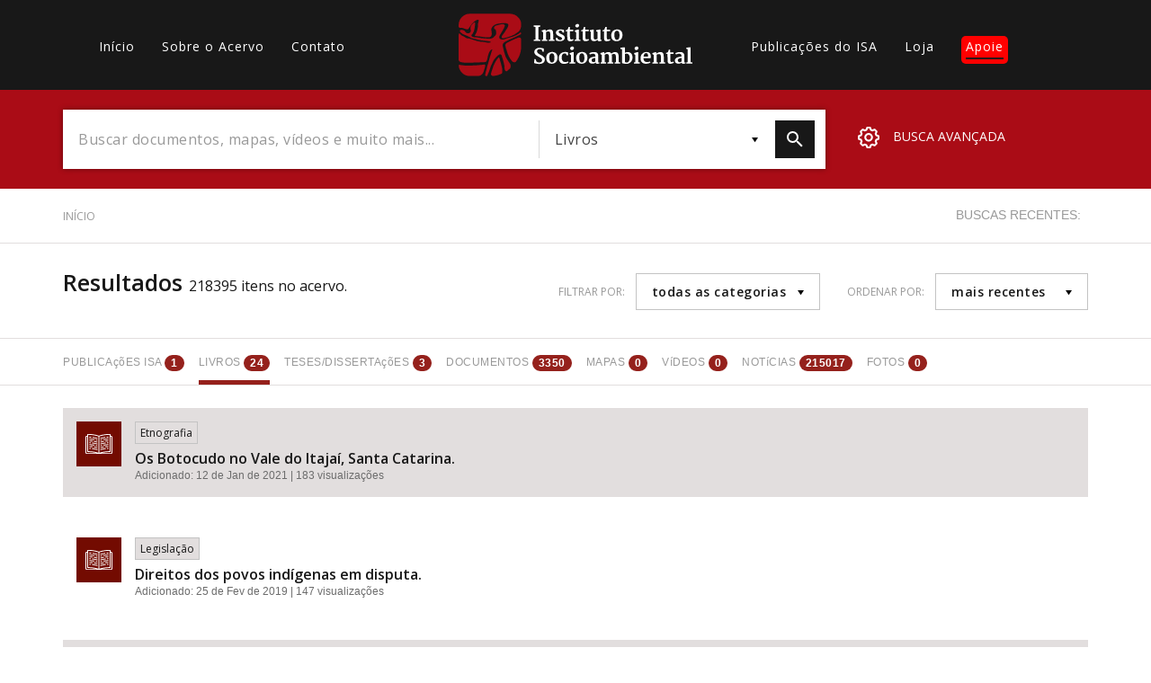

--- FILE ---
content_type: text/html; charset=UTF-8
request_url: https://acervo.socioambiental.org/index.php/adv-search?field_tid=4742%2028809%2013870%2023776%2031661%204738%205615%2023972%204681%2023967%2017&content_type=book
body_size: 68383
content:
<!DOCTYPE html>
<html lang="pt-br" dir="ltr" prefix="og: https://ogp.me/ns#">
  <head>
    <meta charset="utf-8" />
<script async src="https://www.googletagmanager.com/gtag/js?id=G-BZQL7NMBGZ"></script>
<script>window.dataLayer = window.dataLayer || [];function gtag(){dataLayer.push(arguments)};gtag("js", new Date());gtag("set", "developer_id.dMDhkMT", true);gtag("config", "G-BZQL7NMBGZ", {"groups":"default","page_placeholder":"PLACEHOLDER_page_location","allow_ad_personalization_signals":false});</script>
<link rel="canonical" href="https://acervo.socioambiental.org/index.php/adv-search" />
<link rel="icon" href="https://www.socioambiental.org/sites/blog.socioambiental.org/files/favicon.ico" />
<meta name="Generator" content="Drupal 9 (https://www.drupal.org)" />
<meta name="MobileOptimized" content="width" />
<meta name="HandheldFriendly" content="true" />
<meta name="viewport" content="width=device-width, initial-scale=1.0" />
<script>window.a2a_config=window.a2a_config||{};a2a_config.callbacks=[];a2a_config.overlays=[];a2a_config.templates={};a2a_config.templates.email = {
    subject: "Check this out: ${title}",
    body: "Click the link:\n${link}"
};</script>
<style>.a2a_svg { border-radius: 0 !important; }
.addtoany_list {display: flex !important; }
.share {
    margin: 0 1px !important;
    padding: 0 !important;
}</style>

    <title>Resultados | Acervo | ISA</title>
    <link rel="stylesheet" media="all" href="/sites/default/files/css/css_Or8le2DaL3YIeNZmRsof-62sO7EuOi9S7IEgoHk1R68.css" />
<link rel="stylesheet" media="all" href="//fonts.googleapis.com/css?family=Merriweather:300,400,700|Open+Sans:300,400,600" />
<link rel="stylesheet" media="all" href="/sites/default/files/css/css_O779bHTY00VAtdcONntQBpDQqiu6nUzibwCnP5T2n98.css" />

    <script src="/core/assets/vendor/modernizr/modernizr.min.js?v=3.11.7"></script>
<script src="/core/misc/modernizr-additional-tests.js?v=3.11.7"></script>

  </head>
  <body class="path-adv-search">
        <a href="#main-content" class="visually-hidden focusable skip-link">
      Pular para o conteúdo principal
    </a>
    
      <div class="dialog-off-canvas-main-canvas" data-off-canvas-main-canvas>
    <main id="main-content">
    <header id="header">
        <nav class="container">
            <div class="row">
                  <div>
    <nav role="navigation" aria-labelledby="block-acervo-main-menu-menu" id="block-acervo-main-menu" class="block block-menu navigation menu--main col-lg-4 col-md-5 hidden-sm hidden-xs">
                        
    <h2 class="visually-hidden" id="block-acervo-main-menu-menu">Main navigation</h2>
    

                
              <ul class="menu">
                    <li class="menu-item">
        <a href="/index.php/" data-drupal-link-system-path="&lt;front&gt;">Início</a>
              </li>
                <li class="menu-item">
        <a href="/index.php/sobre" data-drupal-link-system-path="sobre">Sobre o Acervo</a>
              </li>
                <li class="menu-item">
        <a href="/index.php/contato" data-drupal-link-system-path="node/216294">Contato</a>
              </li>
        </ul>
  


    </nav>

  </div>

                <div class="col-lg-4 col-md-3 col-xs-3">
                    <a href="/index.php/node" class="logo">
                        <?xml version="1.0"?>
<svg xmlns="http://www.w3.org/2000/svg" viewBox="0 0 457 122" alt="Logo Instituto Socioambiental"><path fill="#FFF" d="M146.8 51l3.6-.8V25.8l-3.5-.4v-2.6h12.7v2.6l-3.5.5v24.3l3.7.8v2.2h-13zM162.7 51l2.6-.5V36.3l-2.7-1.7v-1.9l6.4-1.9 1.2.4V34c.5-.5 1.1-.9 1.7-1.2.6-.4 1.3-.7 2-1 .7-.3 1.5-.6 2.2-.8.7-.2 1.5-.3 2.2-.3 1.1 0 2.1.1 3.1.5.8.4 1.5.9 2 1.7.5.9.9 1.8 1.1 2.8.2 1.3.3 2.7.3 4v10.8l2.9.5v2.2h-11.4V51l2.9-.5v-9.9c0-.9 0-1.9-.2-2.8-.1-.7-.3-1.3-.6-1.9-.3-.5-.8-.8-1.3-1-.7-.2-1.4-.3-2.2-.3-.3 0-.6.1-.9.1-.4.1-.7.1-1.1.3-.4.1-.7.3-1.1.4-.4.2-.7.4-1 .6v14.5l2.6.5v2.2h-10.8V51zM190.3 47.1h2.6l1 2.2c.2.2.5.4.8.7l.9.6c.3.2.7.3 1.1.5.4.1.9.2 1.3.2 1.1.1 2.2-.1 3.1-.7.7-.5 1.2-1.4 1.1-2.3 0-.5-.2-.9-.4-1.2-.3-.4-.7-.7-1.2-1-.5-.3-1.1-.6-1.7-.9l-2-.9c-.9-.4-1.7-.8-2.5-1.3-.8-.4-1.5-1-2.1-1.6-.6-.6-1.1-1.3-1.5-2-.4-.8-.6-1.7-.5-2.6 0-.7.1-1.4.4-2 .3-.6.6-1.1 1.1-1.5.5-.5 1-.8 1.5-1.2.6-.3 1.2-.6 1.8-.8.7-.2 1.3-.4 2-.5.6-.1 1.3-.2 1.9-.2.7 0 1.4 0 2.1.1.7.1 1.3.2 2 .3.7.1 1.2.2 1.7.4.4.1.9.3 1.3.5v4.9h-2.7l-1-2.3c-.4-.4-.8-.7-1.3-1-.6-.3-1.2-.5-1.8-.5-.5 0-.9 0-1.4.1-.4.1-.8.2-1.1.4-.3.2-.6.4-.8.8-.2.3-.3.7-.3 1.1 0 .5.1.9.3 1.3.3.4.6.8 1 1.1.4.4.9.7 1.4.9.5.3 1.1.6 1.7.9l2.6 1.2c.8.4 1.6.9 2.3 1.4.7.5 1.3 1.2 1.7 1.9.5.8.7 1.7.7 2.7 0 1.1-.2 2.2-.8 3.1-.5.9-1.2 1.6-2.1 2.1-.9.6-2 1-3.1 1.2-1.2.3-2.5.4-3.7.4-.6 0-1.3 0-1.9-.1-.7-.1-1.3-.2-2-.3-.6-.1-1.3-.3-1.9-.5-.6-.2-1.1-.5-1.7-.8l.1-4.8zM212.3 34.3h-3v-1.9l1.2-.3c.3-.1.7-.2 1-.3.3-.1.5-.2.8-.4.2-.2.5-.4.6-.6.2-.3.4-.5.5-.8.2-.4.4-.7.5-1.2.2-.4.3-.9.5-1.4.2-.5.3-1 .4-1.4h2.7v5.2h6.7v3.1h-6.5v8.3c0 1.6 0 3 .1 4 0 .8.1 1.5.4 2.3.1.4.4.8.7 1.1.4.2.8.3 1.2.3.3 0 .7 0 1-.1.4 0 .7-.1 1.1-.2.3-.1.7-.1 1-.2.2-.1.5-.2.7-.3l.9 2c-.4.4-.8.7-1.2.9-.6.3-1.2.5-1.8.7-.7.2-1.3.4-2 .5-.7.1-1.4.2-2.1.2-.8 0-1.6-.1-2.4-.4-.6-.2-1.2-.6-1.6-1.2-.4-.6-.7-1.3-.9-2-.2-1-.3-2-.3-2.9l-.2-13zM226.7 51l2.9-.5V36.6l-2.6-2.2v-1.6l6.8-2.1 1.3.5v19.3l3 .5v2.2h-11.4V51zm5-24.2c-.4 0-.9-.1-1.3-.2s-.8-.3-1.1-.6c-.3-.3-.6-.6-.8-1-.2-.4-.3-.9-.3-1.3 0-.5.1-1 .4-1.5.2-.5.5-.9.9-1.2.4-.3.8-.6 1.3-.8.5-.2.9-.3 1.4-.3.5 0 1 .1 1.5.2.4.2.7.4 1 .7.3.3.5.6.6 1 .1.4.2.8.2 1.2 0 .5-.1 1.1-.3 1.5-.2.4-.5.8-.9 1.2-.4.3-.8.6-1.3.8-.4.2-.9.3-1.3.3M242.4 34.3h-3v-1.9l1.2-.3c.3-.1.7-.2 1-.3.3-.1.5-.2.8-.4.2-.2.5-.4.6-.6.2-.3.4-.5.5-.8.2-.4.4-.7.5-1.2s.3-.9.5-1.4c.2-.5.3-1 .4-1.4h2.7v5.2h6.7v3.1h-6.5v8.3c0 1.6 0 3 .1 4 0 .8.1 1.5.4 2.3.1.4.3.8.7 1 .4.2.8.3 1.2.3.3 0 .7 0 1-.1.4 0 .7-.1 1.1-.2.3-.1.7-.1 1-.2.2-.1.5-.2.7-.3l.9 2c-.4.4-.8.7-1.2.9-.6.3-1.2.5-1.8.7-.7.2-1.3.4-2 .5-.7.1-1.4.2-2.1.2-.8 0-1.6-.1-2.4-.4-.6-.2-1.2-.6-1.6-1.2-.4-.6-.7-1.3-.9-2-.2-1-.3-2-.3-2.9l-.2-12.9zM258.4 35.3l-1.9-1v-2l6.5-1.5.9.4v13.5c0 .8 0 1.7.1 2.5.1.6.3 1.2.5 1.8.3.4.6.8 1.1 1 .6.2 1.2.4 1.8.3.5 0 .9-.1 1.3-.2s.8-.2 1.2-.4c.3-.1.7-.3 1-.5.3-.1.5-.3.7-.5V35.5l-2.5-1.1v-2.2l7.1-1.5.9.3v20h2.3v1.8c-.3.2-.6.3-.9.4l-1.2.3c-.4.1-.9.2-1.4.2-.5.1-.9.1-1.4.1-.6 0-1.2-.1-1.8-.5-.5-.3-.8-.9-.7-1.5v-1.1c-.4.5-.9.9-1.5 1.2-.6.4-1.2.7-1.8.9l-1.8.6c-.6.1-1.1.2-1.7.2-1.2 0-2.4-.2-3.5-.6-.9-.3-1.6-.9-2.1-1.7-.5-.8-.9-1.8-1.1-2.7-.2-1.2-.3-2.5-.3-3.7l.2-9.6zM284.2 34.3h-3v-1.9l1.2-.3c.3-.1.7-.2 1-.3.3-.1.5-.2.8-.4.2-.2.5-.4.6-.6.2-.3.4-.5.5-.8.2-.4.4-.7.5-1.2s.3-.9.5-1.4c.2-.5.3-1 .4-1.4h2.7v5.2h6.7v3.1h-6.5v8.3c0 1.6 0 3 .1 4 0 .8.1 1.5.4 2.3.1.4.4.8.7 1.1.4.2.8.3 1.2.3.3 0 .7 0 1-.1.4 0 .7-.1 1-.2.3-.1.7-.1 1-.2.2-.1.5-.2.7-.3l.9 2c-.4.4-.8.7-1.2.9-.6.3-1.2.5-1.8.7-.7.2-1.3.4-2 .5-.7.1-1.4.2-2.1.2-.8 0-1.6-.1-2.4-.4-.6-.2-1.2-.6-1.6-1.2-.4-.6-.7-1.3-.9-2-.2-1-.3-2-.3-2.9l-.1-13zM298.4 42.1c0-1.7.3-3.4 1-5 1.1-2.7 3.4-4.7 6.1-5.7 1.4-.5 2.8-.7 4.2-.8 1.6 0 3.1.2 4.6.8 1.3.5 2.4 1.2 3.3 2.2.9 1 1.6 2.2 2 3.5.5 1.5.7 3.1.7 4.7 0 1.7-.3 3.5-.9 5.1-.6 1.4-1.4 2.7-2.5 3.7-1 1-2.2 1.8-3.6 2.3-1.4.5-2.8.8-4.3.8-1.7 0-3.4-.3-5-.9-1.3-.6-2.5-1.4-3.4-2.5-.9-1.1-1.5-2.4-1.8-3.7-.2-1.5-.4-3-.4-4.5m11.1 9c.9 0 1.8-.2 2.5-.7.7-.5 1.2-1.2 1.5-2 .4-.9.7-1.9.8-2.9.2-1.2.2-2.3.2-3.5 0-1.1-.1-2.2-.2-3.2s-.4-1.9-.8-2.8c-.3-.8-.9-1.5-1.5-2-.7-.5-1.5-.8-2.4-.8-.9 0-1.8.2-2.5.7-.7.5-1.2 1.1-1.6 1.8-.4.9-.7 1.8-.9 2.7-.2 1.1-.3 2.2-.2 3.3 0 .7 0 1.4.1 2.1.1.7.2 1.4.4 2.2.2.7.4 1.4.6 2 .3.6.6 1.2 1 1.7s.8.9 1.3 1.1c.5.2 1.1.4 1.7.3M148.1 88.9h2.4l1.6 4.4c.4.4.8.7 1.2 1 .5.3 1 .5 1.5.6.5.1 1.1.2 1.6.3.6 0 1.1.1 1.6.1.6 0 1.2-.1 1.8-.2.6-.2 1.2-.4 1.7-.8s.9-.9 1.2-1.5c.3-.7.5-1.4.5-2.2 0-.7-.2-1.4-.6-2-.4-.7-1-1.2-1.6-1.7-.7-.6-1.5-1.1-2.3-1.5l-2.7-1.5c-.9-.5-1.9-1.1-2.9-1.7-.9-.6-1.8-1.2-2.6-2-.7-.7-1.4-1.5-1.8-2.4-.5-.9-.7-2-.7-3 0-.8.1-1.7.4-2.5.3-.7.7-1.4 1.1-2 .5-.6 1.1-1.1 1.7-1.6.7-.4 1.4-.8 2.1-1.1.7-.3 1.5-.5 2.3-.7.8-.1 1.6-.2 2.4-.2 1 0 2 0 2.9.2.9.1 1.8.2 2.6.4.7.1 1.3.3 2 .5.4.1.8.3 1.2.5v6h-2.6l-1.7-4c-.2-.2-.4-.3-.6-.4-.3-.1-.7-.3-1-.3-.4-.1-.8-.2-1.2-.2-.4-.1-.9-.1-1.3-.1-.6 0-1.1.1-1.7.2-.6.1-1.1.3-1.6.7-.5.3-.9.8-1.2 1.3-.3.6-.5 1.2-.5 1.9s.2 1.4.5 2c.4.6.8 1.2 1.3 1.7.6.6 1.3 1.1 1.9 1.5.7.5 1.5.9 2.3 1.3l2.2 1.2c.7.4 1.5.8 2.1 1.3.7.4 1.3.9 1.9 1.4.6.5 1.1 1 1.6 1.6.4.6.8 1.2 1.1 1.9.3.7.4 1.5.4 2.3 0 1.3-.3 2.5-.8 3.6s-1.3 2-2.3 2.7c-1 .8-2.2 1.3-3.5 1.7-1.5.4-3 .6-4.5.6-.9 0-1.9-.1-2.9-.2s-1.9-.2-2.8-.4c-.9-.2-1.7-.3-2.4-.6-.6-.2-1.1-.4-1.7-.7l.4-7.4zM171.3 86.2c0-1.7.3-3.4 1-5 1.1-2.7 3.4-4.7 6.1-5.7 1.4-.5 2.8-.7 4.2-.8 1.6 0 3.1.2 4.6.8 1.3.5 2.4 1.2 3.3 2.2.9 1 1.6 2.2 2.1 3.5.5 1.5.7 3.1.7 4.7 0 1.7-.3 3.5-.9 5.1-.6 1.4-1.4 2.7-2.4 3.7s-2.2 1.8-3.6 2.3c-1.4.5-2.8.8-4.3.8-1.7 0-3.4-.3-5-.9-1.3-.6-2.5-1.4-3.4-2.5-.9-1.1-1.5-2.4-1.9-3.7-.3-1.5-.5-3-.5-4.5m11 9.1c.9 0 1.8-.2 2.5-.7.7-.5 1.2-1.2 1.6-2 .4-.9.7-1.9.8-2.9.2-1.2.2-2.3.2-3.5 0-1.1-.1-2.2-.2-3.2s-.4-1.9-.8-2.8c-.3-.8-.9-1.5-1.5-2-.7-.5-1.5-.8-2.4-.8-.9 0-1.7.2-2.5.7-.7.5-1.2 1.1-1.6 1.8-.4.9-.7 1.8-.9 2.7-.2 1.1-.3 2.2-.2 3.3 0 .7 0 1.4.1 2.1.1.7.2 1.4.4 2.2.2.7.4 1.4.6 2 .3.6.6 1.2 1 1.7s.8.9 1.3 1.1c.5.2 1.1.3 1.6.3M195.8 87c0-1.7.3-3.4.9-5 .6-1.4 1.4-2.7 2.5-3.8 1-1 2.3-1.9 3.7-2.4 1.4-.6 3-.9 4.6-1h1.9c.7 0 1.3.1 1.9.2.5.1 1.1.2 1.6.3.4.1.8.2 1.1.4v5.6h-2.8l-1.3-3.2c-.4-.3-.9-.5-1.4-.5-.5-.1-1-.1-1.5-.1-.7 0-1.5.2-2.1.5-.7.3-1.3.8-1.7 1.4-.5.7-.9 1.5-1.2 2.4-.3 1.1-.5 2.2-.5 3.3-.1 1.4.1 2.9.5 4.3.3 1.1.8 2 1.5 2.9.6.8 1.3 1.4 2.2 1.7.8.3 1.7.5 2.5.5.6 0 1.1 0 1.7-.1.5-.1 1.1-.2 1.6-.3.5-.1.9-.2 1.4-.4.4-.1.7-.3 1-.5l.9 2.2c-.5.4-1.1.8-1.7 1.1-.6.3-1.3.6-2 .8-.8.2-1.6.4-2.4.5-.8.1-1.7.2-2.6.2-1.5 0-3-.2-4.4-.8-1.2-.5-2.3-1.3-3.2-2.3-.9-1-1.6-2.2-2-3.4-.5-1.6-.7-3-.7-4.5M216.6 95.2l2.9-.5V80.8l-2.6-2.2V77l6.8-2.1 1.3.4v19.3l3 .5v2.2h-11.5v-2.1zm5-24.2c-.4 0-.9-.1-1.3-.2s-.8-.3-1.1-.6c-.3-.3-.6-.6-.8-1-.2-.4-.3-.9-.3-1.3 0-.5.1-1 .4-1.5.2-.5.5-.9.9-1.2.4-.3.8-.6 1.3-.8.5-.2.9-.3 1.4-.3.5 0 1 .1 1.5.2.4.2.7.4 1 .7.3.3.5.6.6 1 .1.4.2.8.2 1.2 0 .5-.1 1.1-.3 1.5-.2.4-.5.8-.9 1.2-.4.3-.8.6-1.3.8-.3.2-.8.3-1.3.3M229.8 86.2c0-1.7.3-3.4 1-5 1.1-2.7 3.4-4.7 6.1-5.7 1.4-.5 2.8-.7 4.2-.8 1.6 0 3.1.2 4.6.8 1.3.5 2.4 1.3 3.3 2.2.9 1 1.6 2.2 2.1 3.5.5 1.5.7 3.1.7 4.7 0 1.7-.3 3.5-.9 5.1-.6 1.4-1.4 2.7-2.4 3.7s-2.2 1.8-3.6 2.3c-1.4.5-2.8.8-4.3.8-1.7 0-3.4-.3-5-.9-1.3-.6-2.5-1.4-3.4-2.5-.9-1.1-1.5-2.4-1.9-3.7-.4-1.5-.6-3-.5-4.5m11 9.1c.9 0 1.8-.2 2.5-.7.7-.5 1.2-1.2 1.6-2 .4-.9.7-1.9.8-2.9.2-1.2.2-2.3.2-3.5 0-1.1-.1-2.2-.2-3.2s-.4-1.9-.8-2.8c-.3-.8-.9-1.5-1.5-2-.7-.5-1.5-.8-2.4-.8-.9 0-1.8.2-2.5.7-.7.5-1.2 1.1-1.6 1.8-.4.9-.7 1.8-.9 2.7-.2 1.1-.3 2.2-.2 3.3 0 .7 0 1.4.1 2.1.1.7.2 1.4.4 2.2.2.7.4 1.4.6 2 .3.6.6 1.2 1 1.7s.8.9 1.3 1.1c.4.2 1 .3 1.6.3M254.6 90.3c.1-.8.5-1.6 1-2.2.5-.7 1.2-1.2 1.9-1.7.8-.5 1.6-.9 2.4-1.2.9-.3 1.8-.6 2.7-.8.9-.2 1.7-.3 2.6-.4.8-.1 1.6-.1 2.2-.1v-.7c0-.9-.1-1.7-.3-2.5-.2-.6-.5-1.1-1-1.5-.4-.4-.9-.6-1.5-.8-.6-.1-1.3-.2-1.9-.2-.6 0-1.3.1-1.9.2-.6.1-1.2.2-1.7.4-.5.1-1 .3-1.5.5-.4.2-.8.4-1.1.5l-1-2.5c.4-.3.9-.6 1.4-.8.7-.3 1.4-.6 2.1-.8.9-.2 1.7-.4 2.6-.6 1-.1 1.9-.2 2.9-.2 1.1 0 2.2.1 3.3.3 1 .2 1.9.6 2.7 1.2.8.6 1.4 1.4 1.8 2.3.5 1.2.7 2.5.6 3.8v12.6h2.5v1.7c-.3.2-.6.4-1 .5-.4.1-.8.2-1.1.3-.4.1-.8.1-1.2.2h-1.2c-.3 0-.6 0-.9-.1-.3 0-.7-.1-1-.3-.3-.2-.6-.4-.8-.7-.2-.3-.4-.8-.3-1.2v-.2c-.7.7-1.6 1.3-2.5 1.7-1.1.5-2.3.7-3.6.7-1.2 0-2.5-.2-3.6-.6-.9-.4-1.8-.9-2.4-1.7-.6-.7-1-1.5-1.2-2.4-.2-.9-.2-1.8 0-2.7m5.5.6c-.1 1.1.3 2.2 1.1 3 1 .6 2.1.9 3.3.7.5 0 1.1-.2 1.5-.5.4-.2.9-.5 1.3-.8v-3.4-3.4c-.5 0-1 0-1.5.1s-1.1.1-1.6.3c-.5.1-1 .3-1.5.5s-.9.5-1.3.8c-.4.3-.7.7-.9 1.2-.3.5-.5 1-.4 1.5M277.4 95.2l2.5-.5V80.5l-2.7-1.7v-1.9l6.4-1.9 1.2.4v2.8l1.5-1.2c.6-.4 1.2-.7 1.9-1 .6-.3 1.3-.5 2-.7.7-.2 1.4-.3 2.1-.3.7 0 1.3 0 2 .1.6.1 1.2.2 1.7.5 1.1.5 2 1.3 2.4 2.4.5-.4 1-.8 1.5-1.1 1.2-.7 2.5-1.3 3.8-1.6.7-.2 1.4-.3 2.2-.3 1.1 0 2.2.1 3.2.6.9.4 1.6 1 2.2 1.7.6.9 1 1.9 1.2 2.9.3 1.3.5 2.7.5 4.1v10.4l3 .5v2.2h-11v-2.2l2.5-.5v-9.6c0-1-.1-2.1-.2-3.1-.1-.7-.3-1.4-.7-2-.3-.5-.8-.8-1.3-1-.7-.2-1.4-.3-2.1-.3-.7 0-1.4.2-2 .4-.7.2-1.3.5-1.9.9.1.5.2 1 .2 1.6.1.6.1 1.4.1 2.3v10.8l2.9.5v2.2H291v-2.2l2.9-.5v-9.8c0-1-.1-2.1-.2-3.1-.1-.7-.4-1.3-.8-1.9-.4-.5-.9-.8-1.4-1-.7-.2-1.4-.2-2.1-.2-.3 0-.6.1-.9.2-.3.1-.7.2-1 .3-.3.1-.7.3-1 .4l-.9.6v14.4l2.7.5v2.2h-10.8v-2.1zM319.4 69.6l-2.9-.9v-2.3l7.5-.8 1 .3v10.7c.7-.5 1.5-.9 2.4-1.2 1.1-.4 2.2-.5 3.3-.5 1.2 0 2.3.2 3.4.6 1.1.4 2.1 1 3 1.8.9.9 1.6 2.1 2.1 3.3.6 1.6.8 3.3.8 5 0 1.6-.3 3.2-.9 4.7-.5 1.5-1.4 2.8-2.4 4-1.1 1.1-2.3 2.1-3.7 2.7-1.5.7-3.2 1-4.9 1-1 0-2-.1-2.9-.2-1-.1-1.9-.2-2.6-.4-.7-.1-1.3-.3-2-.5-.4-.1-.7-.3-1-.5l-.2-26.8zm5.6 24.2c.3.5.7.9 1.2 1.1.8.4 1.6.5 2.5.5.7 0 1.4-.2 2-.5.7-.4 1.3-.9 1.8-1.5.6-.9 1-1.8 1.3-2.8.4-1.4.6-2.9.6-4.3.1-1.3-.1-2.5-.5-3.8-.3-.9-.7-1.8-1.4-2.6-1-1.2-2.4-2-4-2-.7 0-1.4.1-2.1.3-.5.2-.9.3-1.4.6v15zM342.6 95.2l3-.5V80.8l-2.6-2.2V77l6.8-2.1 1.3.4v19.3l3 .5v2.2h-11.5v-2.1zm5-24.2c-.4 0-.9-.1-1.3-.2s-.8-.3-1.1-.6c-.3-.3-.6-.6-.8-1-.2-.4-.3-.9-.3-1.3 0-.5.1-1 .4-1.5.2-.5.5-.9.9-1.2.4-.3.8-.6 1.3-.8.5-.2.9-.3 1.4-.3.5 0 1 .1 1.5.2.4.2.7.4 1 .7.3.3.5.6.6 1 .1.4.2.8.2 1.2 0 .5-.1 1.1-.3 1.5-.2.4-.5.8-.9 1.2-.4.3-.8.6-1.3.8-.4.2-.9.3-1.3.3M355.7 86.8c0-1.6.3-3.2.8-4.7 1-2.8 3.2-5.1 5.9-6.3 1.5-.7 3.1-1 4.8-1 1.2 0 2.5.2 3.7.6 2 .7 3.6 2.2 4.2 4.2.4 1.1.6 2.3.6 3.4 0 .7 0 1.4-.1 2.2-.1.6-.1 1.2-.2 1.7h-14.1v.2c0 1.2.3 2.3.7 3.4.3.9.8 1.6 1.5 2.3.6.6 1.3 1 2.1 1.3.8.3 1.7.4 2.5.4.5 0 1 0 1.5-.1s1.1-.1 1.6-.2 1-.2 1.5-.4c.5-.1.9-.3 1.4-.6l.9 2.1c-.5.4-1.1.7-1.7 1-.7.3-1.4.6-2.2.8-.8.2-1.6.4-2.5.5-.9.1-1.7.2-2.6.2-1.5 0-3.1-.3-4.5-.8-1.3-.5-2.4-1.2-3.3-2.2-.9-1-1.6-2.2-2-3.5-.3-1.4-.5-3-.5-4.5m14.5-2.8c0-.6.1-1.1.1-1.8 0-.6 0-1.2-.1-1.8-.1-.5-.2-1.1-.5-1.6-.2-.5-.6-.9-1-1.2-.3-.2-.6-.3-1-.4-.4-.1-.8-.2-1.3-.2-.7 0-1.4.2-2 .5-.6.4-1.1.9-1.4 1.5-.4.7-.8 1.4-1 2.2-.2.9-.4 1.8-.5 2.7l8.7.1zM379 95.2l2.5-.4V80.5l-2.7-1.7v-1.9l6.4-1.9 1.2.4v2.8c.5-.5 1.1-.9 1.7-1.2.6-.4 1.3-.7 2-1 .7-.3 1.4-.5 2.2-.7.7-.2 1.5-.3 2.2-.3 1.1 0 2.1.1 3.1.5.8.4 1.5.9 2 1.7.6.9.9 1.8 1.1 2.8.2 1.3.3 2.7.3 4v10.7l2.9.5v2.2h-11.4v-2.2l2.9-.5v-9.9c0-.9 0-1.9-.2-2.8-.1-.7-.3-1.3-.6-1.9-.3-.5-.8-.8-1.3-1-.7-.2-1.4-.3-2.2-.3-.3 0-.6.1-.9.1-.4.1-.7.1-1 .3-.4.1-.7.3-1.1.4-.4.2-.7.4-1 .6v14.5l2.6.5v2.2H379v-2.2zM408.4 78.5h-3v-1.9l1.2-.3c.3-.1.7-.2 1-.3.3-.1.5-.2.8-.4.2-.2.5-.4.6-.7.2-.3.4-.5.5-.8.2-.4.4-.7.5-1.2s.3-.9.5-1.4c.2-.5.3-1 .4-1.4h2.7v5.2h6.7v3.1h-6.5v8.3c0 1.6 0 3 .1 4 0 .8.1 1.5.4 2.3.1.4.4.8.7 1.1.4.2.8.3 1.2.3.3 0 .7 0 1-.1.4 0 .7-.1 1-.2.3-.1.7-.1 1-.2.2-.1.5-.2.7-.3l.9 2c-.4.4-.8.7-1.2.9-.6.3-1.2.5-1.8.7-.7.2-1.3.4-2 .5-.7.1-1.4.2-2.1.2-.8 0-1.6-.1-2.4-.4-.6-.2-1.2-.6-1.6-1.2-.4-.6-.7-1.3-.9-2-.2-1-.3-2-.3-2.9l-.1-12.9zM422.9 90.3c.1-.8.5-1.6 1-2.2.5-.7 1.2-1.2 1.9-1.7.8-.5 1.6-.9 2.4-1.2.9-.3 1.8-.6 2.7-.8.9-.2 1.7-.3 2.6-.4.8-.1 1.6-.1 2.2-.1v-.7c0-.9-.1-1.7-.3-2.5-.2-.6-.5-1.1-1-1.5-.4-.4-.9-.6-1.5-.8-.6-.1-1.3-.2-1.9-.2-.6 0-1.3.1-1.9.2-.6.1-1.2.2-1.7.4-.5.1-1 .3-1.5.5-.4.2-.8.4-1.1.5l-1.1-2.5c.4-.3.9-.6 1.4-.8.7-.3 1.4-.6 2.1-.8.9-.2 1.7-.4 2.6-.6 1-.1 1.9-.2 2.9-.2 1.1 0 2.2.1 3.3.3 1 .2 1.9.6 2.7 1.2.8.6 1.4 1.4 1.8 2.3.5 1.2.7 2.5.6 3.8v12.6h2.5v1.7c-.3.2-.6.4-1 .5-.4.1-.8.2-1.1.3-.4.1-.8.1-1.2.2h-1.2c-.3 0-.6 0-.9-.1-.3 0-.7-.1-1-.3-.3-.2-.6-.4-.8-.7-.2-.3-.4-.8-.3-1.2v-.2c-.7.7-1.6 1.3-2.5 1.7-1.1.5-2.3.7-3.6.7-1.2 0-2.5-.2-3.6-.6-.9-.4-1.8-.9-2.4-1.7-.6-.7-.9-1.5-1.1-2.4-.1-.8-.1-1.8 0-2.7m5.6.7c-.1 1.1.3 2.2 1.1 3 1 .6 2.1.9 3.3.7.5 0 1.1-.2 1.5-.5.4-.2.9-.5 1.3-.8V90v-3.4c-.5 0-1 0-1.5.1s-1.1.1-1.6.3c-.5.1-1 .3-1.5.5s-.9.5-1.3.8c-.4.3-.7.7-.9 1.2-.3.4-.4 1-.4 1.5M445.2 95.2l2.7-.5V69.6l-2.8-.9v-2.3l7.4-.9 1 .4v28.7l3.5.6v2.2h-11.8z"/><path fill="#AA0C16" d="M21.8.1C9.7-.3-.8 11 .2 23c-.6 1.2-.2 5.8 4.4 4.6 5.5-1 13.2 7.1 15.8 0 4.4-6.3 9.1-13.6 16.9-15.9 4.9-.2-.7 7.2.7 10.5-.3 6.4-2 12.6-5 18.2-5.5 4.4 7.4 3.3 10.1 4.3 5.9 1 12 2 17.9 1.2 5.6-2.7 3.8-10 2.8-14.8.5-6.4 7.3-10.6 13.2-11.6 6.5-.7 13.6-2.9 19.7.5 2 5.9-3.7 10.2-6 15-1.4 3.5-11 11.4-4.2 13.2 7.7-1.5 15.1-3.9 22.1-7.2 4.2-3.2 8.2-5 10.2-7.5 1.8-2.4 2.9-5.2 3.3-8.1 0-7.2.8-10.7-4.2-16.8-4.7-6.7-13.2-9.2-21.1-8.6h-75zm10 16.4c-5.1 2.6-10.3 8.7-8.2 14.8 2 6.7-6.6 9.5-10.2 4.4-1.6-4.9-15.4-6.4-9.6.6 4.6 5 12.4 6 17.5 9.1 3.7 3.6 11.1 3.3 16.1 5.4 7.2 1.7 14.7 2 22 3.1 3.4.4 5.5 1.9.8 2.6-4.8 1-10.8-2.3-16.3-1.5-8.3-1.2-16.1-4.5-24-6.8-5.1 1-6.4-2.7-11-4.4-2.7-.5-5.3-3.3-6.9-5.3-1-.7-1.8.9-1.8 2.3v48.9c-.2 1-.3 1.7 1.3 3.3C3 94.9 12 96.1 17.6 95.7c11.7.2 23.4-.7 35.2-1.2 4.1-2.6 3.3-10.5 5.7-15.1.3-3.8 4.9-10.5 7.4-9.5-1.7 5.2-3.4 10.8-5.1 16.2-1.7 5.7-2.9 11.6-4.9 17.1-.9 5.5-2.3 7.7-3.3 13.2.2.5-1.8 3.7.3 5.3 2 .8 3.5-.1 3.8-2.3 2.8-5.6 4.5-11.5 6.5-17.4 3-5.3 4.6-11.9 9.3-16 3.3-3.6 10.4-11.7 12.2-2.5 2.1 6.1 3.8 12.3 5 18.7-.6 4.5 1.2 14.7 6.7 8.4 1.6-1.8 7.3-3.6 4.7-12.1-3.9-6.3-9.2-11.9-10.7-19.4-1.9-5.1-2.6-10.6-4.1-15.8-1.8-7 7.5-9.7 12.3-12.3 7.7-3.1 15.1-6.8 22.5-10.6 2.4-1.1.8-6.5-2-2.3-7.9 5.8-17.6 7.9-26.8 10.6-4.6 3.2-16.2 2-12.1-5.7 3.2-6.7 8.2-12.5 10.4-19.6-1.5-6.2-11.2-1.3-15.8-.8-4.4.7-8.6 6.2-2.5 8.3 1.5 4.3 2.4 10.7-2.3 13.2-2.9 5.9-11 4.7-16.6 4.3-6-.2-12-.9-17.9-2.2-4.9.4-15-1.4-7.9-7.3 3.8-5.8 4-13 4.8-19.7-.4-.4.3-2.6-.6-2.7zm85.8 29.8c-8.6 3.1-14.9 6.5-23.1 10.5-6.2 3.8-1.1 11.1-.1 16.4 1.8 7.3 5.3 14 10.2 19.7 2.1 2.4 6.2 2.3 7.3 1.1 8.4-11.5 11-21.3 10.3-35.3v-8.1c.5-3.1-2.1-4.3-4.6-4.3M78.5 85.1c-4.9 4.8-8 11.4-10.7 17.6-.9 3.3-1.9 6.5-3.1 9.6-.9 2.4-.5 2.4-1.4 4.8-.5.8.2 4.5 3.7 4.6 6.3-.3 10-1.6 15.7-3.9 1.8-.5 2.3-1.2 2.6-2.9.9-6.8-1.5-13.7-3.3-20.2-1.5-2.8-.9-7.9-3.5-9.6zM.3 102.5c1.1 9.4 8.6 17.8 18.2 19 8 .5 12 .3 20 .3 3.7-.1 8-3.5 9.1-5.7 1.9-4 2-5.6 3.4-9.8 1.2-3.5 2.7-8.6-3.2-6.6-14.8 1.4-29.4 3-44.2.6-1.2-.8-3.8-1.5-3.3 2.2"/></svg>

                    </a>
                </div>
                <div class="hidden-sm hidden-xs">
                                  <div>
    <nav role="navigation" aria-labelledby="block-menusecundario-menu" id="block-menusecundario">
            
  <h2 class="visually-hidden" id="block-menusecundario-menu">Menu secundário</h2>
  

        
              <ul class="menu">
                    <li class="menu-item menu-item--active-trail">
        <a href="/adv-search?content_type=publicacoes_isa" title="Material produzido e editado pelo ISA." data-drupal-link-query="{&quot;content_type&quot;:&quot;publicacoes_isa&quot;}" data-drupal-link-system-path="adv-search">Publicações do ISA</a>
              </li>
                <li class="menu-item">
        <a href="https://loja.socioambiental.org/" title="Compre livros, camisetas, produtos da floresta e outros itens comercializados em nossa loja virtual!">Loja</a>
              </li>
                <li class="menu-item">
        <a href="https://apoie.socioambiental.org/" title="Com apenas R$30 por mês você já dá suporte aos diversos programas e projetos.">Apoie</a>
              </li>
        </ul>
  


  </nav>

  </div>

                		</div>
                
                <a class="mobile hidden-md hidden-lg menu-trigger" href="#menu-mobile">
                    <?xml version="1.0"?>
<svg xmlns="http://www.w3.org/2000/svg" width="24" height="24" viewBox="0 0 24 24" alt="Menu icon"><path d="M3 6h18v2H3V6m0 5h18v2H3v-2m0 5h18v2H3v-2z"/></svg>

                </a>
            </div>
        </nav>
    </header>

        
      <div>
    <section id="search">
    <form class="container" 
        id="advanced-search-form" 
        action="/index.php/adv-search" 
        method="GET">
        <input data-drupal-selector="edit-advanced-search-form" type="hidden" name="form_id" value="advanced_search_form" class="form-control" />

        
        <input autocomplete="off" data-drupal-selector="form-eybc-svvwqzzjhlhslde4x-puq5czx9pfhvgnl6qszk" type="hidden" name="form_build_id" value="form-eYbc_svvWqzzjHlhSlDe4x-pUQ5czx9pfHVgNL6qsZk" class="form-control" />

    
        <div class="row">
            <div class="col-md-9 col-sm-12">
                <div class="flex search">
                    <div class="main">
                        <div class="js-form-item form-item js-form-type-textfield form-item-search-term js-form-item-search-term form-no-label">
        <input placeholder="Buscar documentos, mapas, vídeos e muito mais..." class="typeahead form-text form-control" maxlength="500" data-drupal-selector="edit-search-term" type="text" id="edit-search-term" name="search_term" value="" size="60" />

        </div>

                        <span class="clear">
                            <?xml version="1.0"?>
<svg xmlns="http://www.w3.org/2000/svg" width="24" height="24" viewBox="0 0 24 24" alt="Clear icon"><path d="M19 6.41L17.59 5 12 10.59 6.41 5 5 6.41 10.59 12 5 17.59 6.41 19 12 13.41 17.59 19 19 17.59 13.41 12 19 6.41z"/></svg>

                        </span>
                    </div>

                    <div class="js-form-item form-item js-form-type-select form-item-content-type js-form-item-content-type form-no-label">
        <select class="chosen-select search-category form-select contact-type" data-placeholder="Categoria" data-drupal-selector="edit-content-type" id="edit-content-type" name="content_type" size="6"><option value="all">Todo o Acervo</option><option value="publicacoes_isa">Publicações do ISA</option><option value="book" selected="selected">Livros</option><option value="theses_essays">Teses/Dissertações</option><option value="documento">Documentos</option><option value="mapas_e_cartas_topograficas">Mapas e cartas topográficas</option><option value="videos">Vídeos</option><option value="noticias">Notícias</option><option value="photos">Fotos</option></select>
        </div>

                    <button><?xml version="1.0"?>
<svg xmlns="http://www.w3.org/2000/svg" width="24" height="24" viewBox="0 0 24 24" alt="Lupa icon"><path d="M9.5 3A6.5 6.5 0 0 1 16 9.5c0 1.61-.59 3.09-1.56 4.23l.27.27h.79l5 5-1.5 1.5-5-5v-.79l-.27-.27A6.516 6.516 0 0 1 9.5 16 6.5 6.5 0 0 1 3 9.5 6.5 6.5 0 0 1 9.5 3m0 2C7 5 5 7 5 9.5S7 14 9.5 14 14 12 14 9.5 12 5 9.5 5z"/></svg>
</button>
                </div>
            </div>
            <div class="col-md-3 hidden-sm hidden-xs">
                <button class="advanced" type="button">
                    <?xml version="1.0"?>
<svg xmlns="http://www.w3.org/2000/svg" id="Capa_1" viewBox="0 0 174.248 174.248" alt="search icon"><path d="M173.145 73.91a7.46 7.46 0 0 0-4.881-5.912l-13.727-4.881a71.305 71.305 0 0 0-2.754-6.699l6.247-13.146a7.471 7.471 0 0 0-.729-7.628 87.29 87.29 0 0 0-18.698-18.693 7.455 7.455 0 0 0-7.625-.724l-13.138 6.242a71.168 71.168 0 0 0-6.704-2.752l-4.883-13.729a7.463 7.463 0 0 0-5.9-4.876c-9.65-1.483-16.792-1.483-26.457 0a7.467 7.467 0 0 0-5.9 4.876l-4.883 13.729a70.912 70.912 0 0 0-6.702 2.752l-13.143-6.242a7.457 7.457 0 0 0-7.623.724 87.29 87.29 0 0 0-18.698 18.693 7.469 7.469 0 0 0-.729 7.628l6.247 13.146a71.512 71.512 0 0 0-2.754 6.699L5.982 68.003a7.465 7.465 0 0 0-4.879 5.907C.354 78.83.004 83.025.004 87.129c0 4.098.35 8.299 1.099 13.219a7.46 7.46 0 0 0 4.881 5.912l13.727 4.881a72.314 72.314 0 0 0 2.754 6.704l-6.247 13.141a7.465 7.465 0 0 0 .727 7.623 87.3 87.3 0 0 0 18.7 18.698 7.444 7.444 0 0 0 7.625.724l13.138-6.242a71.168 71.168 0 0 0 6.704 2.752l4.883 13.729a7.463 7.463 0 0 0 5.9 4.876c4.828.744 9.154 1.104 13.228 1.104s8.401-.36 13.228-1.104a7.464 7.464 0 0 0 5.9-4.876l4.883-13.729a71.168 71.168 0 0 0 6.704-2.752l13.138 6.242a7.453 7.453 0 0 0 7.628-.724 87.291 87.291 0 0 0 18.698-18.698 7.465 7.465 0 0 0 .727-7.623l-6.247-13.141a71.51 71.51 0 0 0 2.754-6.704l13.727-4.881a7.458 7.458 0 0 0 4.881-5.912c.749-4.92 1.099-9.12 1.099-13.219s-.349-8.3-1.098-13.219zm-14.196 19.81l-12.878 4.58a7.454 7.454 0 0 0-4.66 4.92c-1.15 3.889-2.664 7.569-4.504 10.943a7.471 7.471 0 0 0-.187 6.777l5.841 12.285a72.102 72.102 0 0 1-9.337 9.334l-12.283-5.834a7.448 7.448 0 0 0-6.775.185c-3.379 1.838-7.061 3.35-10.953 4.502a7.456 7.456 0 0 0-4.917 4.657l-4.582 12.883c-4.677.476-8.503.476-13.18 0l-4.582-12.883a7.469 7.469 0 0 0-4.917-4.657c-3.894-1.152-7.579-2.664-10.953-4.502a7.424 7.424 0 0 0-6.775-.185l-12.283 5.839a72.647 72.647 0 0 1-9.337-9.339l5.841-12.285a7.47 7.47 0 0 0-.187-6.777c-1.835-3.364-3.35-7.049-4.504-10.948a7.462 7.462 0 0 0-4.66-4.915l-12.878-4.58c-.243-2.343-.36-4.502-.36-6.592s.117-4.244.36-6.587l12.881-4.584a7.46 7.46 0 0 0 4.657-4.915c1.152-3.889 2.667-7.574 4.504-10.953a7.46 7.46 0 0 0 .187-6.772l-5.841-12.285a72.583 72.583 0 0 1 9.337-9.339l12.288 5.839c2.151 1.036 4.677.953 6.775-.185 3.372-1.838 7.054-3.35 10.948-4.502a7.467 7.467 0 0 0 4.917-4.657l4.582-12.883c4.633-.481 8.466-.481 13.18 0l4.582 12.883a7.469 7.469 0 0 0 4.917 4.657c3.894 1.152 7.579 2.664 10.953 4.502a7.424 7.424 0 0 0 6.775.185l12.283-5.839a72.583 72.583 0 0 1 9.337 9.339l-5.841 12.285a7.46 7.46 0 0 0 .187 6.772c1.843 3.389 3.357 7.069 4.504 10.948a7.454 7.454 0 0 0 4.66 4.92l12.878 4.58c.243 2.343.36 4.502.36 6.592s-.117 4.248-.36 6.591z"/><path d="M87.124 50.802c-19.062 0-34.571 15.508-34.571 34.571s15.508 34.571 34.571 34.571 34.571-15.508 34.571-34.571-15.509-34.571-34.571-34.571zm0 54.207c-10.827 0-19.636-8.809-19.636-19.636s8.809-19.636 19.636-19.636 19.636 8.809 19.636 19.636-8.809 19.636-19.636 19.636z"/></svg>

                    <span class="hidden-sm hidden-xs">BUSCA AVANÇADA</span>
                </button>
            </div>
        </div>
        <div class="row filters">
            <div class="col-md-3">
                <div class="input-group start-date">
                    <label for="field_data_inicial">Data do Documento</label>
                    <div class="js-form-item form-item js-form-type-textfield form-item-field-data-inicial js-form-item-field-data-inicial form-no-label">
        <input placeholder=" / / " maxlenght="18" data-date-format="dd/mm/yyyy" data-drupal-selector="field-data-inicial" type="text" id="field_data_inicial" name="field_data_inicial" value="" size="60" maxlength="128" class="form-text form-control" />

        </div>

                    <?xml version="1.0"?>
<svg xmlns="http://www.w3.org/2000/svg" width="24" height="24" viewBox="0 0 24 24" alt="calendar icon"><path d="M19 19H5V8h14m-3-7v2H8V1H6v2H5c-1.11 0-2 .89-2 2v14a2 2 0 0 0 2 2h14a2 2 0 0 0 2-2V5a2 2 0 0 0-2-2h-1V1m-1 11h-5v5h5v-5z"/></svg>

                </div>
            </div>
            <div class="col-md-3">
                <div class="input-group end-date">
                    <label for="field_data_final">Até</label>
                    <div class="js-form-item form-item js-form-type-textfield form-item-field-data-final js-form-item-field-data-final form-no-label">
        <input placeholder=" / / " maxlenght="18" data-date-format="dd/mm/yyyy" data-drupal-selector="field-data-final" type="text" id="field_data_final" name="field_data_final" value="" size="60" maxlength="128" class="form-text form-control" />

        </div>

                    <?xml version="1.0"?>
<svg xmlns="http://www.w3.org/2000/svg" width="24" height="24" viewBox="0 0 24 24" alt="calendar icon"><path d="M19 19H5V8h14m-3-7v2H8V1H6v2H5c-1.11 0-2 .89-2 2v14a2 2 0 0 0 2 2h14a2 2 0 0 0 2-2V5a2 2 0 0 0-2-2h-1V1m-1 11h-5v5h5v-5z"/></svg>

                </div>
            </div>
            <div class="col-md-offset-6 col-md-12"></div>
            <div class="col-md-12">
                <div class="row">
                    <div class="col-md-6">
                        <div class="input-group race">
                            <label for="field_povo">Povo Indígena</label>
                            <div class="js-form-item form-item js-form-type-select form-item-field-povo js-form-item-field-povo form-no-label">
        <select class="chosen-select form-select contact-type" data-placeholder="Selecione" data-drupal-selector="field-povo" multiple="multiple" name="field_povo[]" id="field_povo" size="4"><option value="31701">Aikanã</option><option value="31581">Aikewara</option><option value="31643">Akuntsu</option><option value="37967">Akuriyó</option><option value="31761">Amanayé</option><option value="31829">Amondawa</option><option value="31858">Anacé</option><option value="31769">Anambé</option><option value="38281">Anapuru Muypurá</option><option value="31573">Aparai</option><option value="31664">Apiaká</option><option value="31608">Apinayé</option><option value="31609">Apurinã</option><option value="38638">Apyãwa</option><option value="31845">Aranã</option><option value="31731">Arapaso</option><option value="31848">Arapium</option><option value="31606">Arara</option><option value="31861">Arara da Volta Grande do Xingu</option><option value="31820">Arara do Rio Amônia</option><option value="31636">Arara do Rio Branco</option><option value="31628">Arara Shawãdawa</option><option value="31881">Arara Vermelha</option><option value="31611">Araweté</option><option value="31689">Arikapú</option><option value="31686">Aruá</option><option value="31656">Ashaninka</option><option value="31613">Asurini do Tocantins</option><option value="31614">Asurini do Xingu</option><option value="31714">Atikum</option><option value="31648">Avá-Canoeiro</option><option value="31600">Awá Guajá</option><option value="35505">Awá isolados</option><option value="31690">Aweti</option><option value="38604">Aymara</option><option value="38563">Ayoreo</option><option value="31647">Bakairi</option><option value="31712">Balatiponé (Umutina)</option><option value="31767">Banawá</option><option value="31742">Baniwa</option><option value="31743">Bará</option><option value="31750">Barasana</option><option value="31744">Baré</option><option value="31571">Boe (Bororo)</option><option value="31859">Borari</option><option value="31645">Canela Apanyekrá</option><option value="31646">Canela Memortumré</option><option value="35499">Cara Preta</option><option value="38414">Caruma</option><option value="31828">Chamacoco</option><option value="31860">Charrua</option><option value="31811">Chiquitano</option><option value="31597">Cinta larga</option><option value="31758">Dâw</option><option value="31644">Deni</option><option value="31729">Desana</option><option value="31687">Djeoromitxí</option><option value="31653">Enawenê-nawê</option><option value="38293">Fulkaxó</option><option value="31649">Fulni-ô</option><option value="37750">Galibi Ka&#039;lina</option><option value="31582">Galibi Kali&#039;na</option><option value="31633">Galibi-Marworno</option><option value="31871">Gamela</option><option value="35803">Gavião</option><option value="31617">Gavião Akrãtikatêjê</option><option value="31785">Gavião Kykatejê</option><option value="31615">Gavião Parkatêjê</option><option value="31650">Gavião Pykopjê</option><option value="31555">Guajajara</option><option value="31570">Guarani</option><option value="31580">Guarani Kaiowá</option><option value="31569">Guarani Mbya</option><option value="31637">Guarani Ñandeva</option><option value="38286">Guarani Tupi-Guarani</option><option value="31879">Guarasugwe</option><option value="31639">Guató</option><option value="38599">Gueguê do Sangue</option><option value="38553">Hi-merimã</option><option value="31631">Hixkaryana</option><option value="31565">Huni Kuin (Kaxinawá)</option><option value="38691">Hupd&#039;äh</option><option value="31760">Hupda</option><option value="31651">Ikolen</option><option value="31703">Ikpeng</option><option value="31746">Ingarikó</option><option value="31598">Iny Karajá</option><option value="31658">Iranxe Manoki</option><option value="36018">Isolado do Igarapé Tapada</option><option value="31878">Isolado do Tanaru</option><option value="31771">Isolados Akurio</option><option value="31562">Isolados Amauaka</option><option value="31865">Isolados Apiaká</option><option value="38245">Isolados Araribóia</option><option value="38496">Isolados Bananeira</option><option value="31749">Isolados Cabeceira do Rio Camanaú</option><option value="38505">Isolados Capot/Nhinore</option><option value="31782">Isolados da cabeceira do Rio Acre</option><option value="36775">Isolados da Ilha do Bananal</option><option value="31805">Isolados da Rebio Guaporé</option><option value="38457">Isolados da Serra da Estrutura</option><option value="38560">Isolados de  Mão de onça</option><option value="37145">Isolados de Mão de onça</option><option value="31799">Isolados do Alto Jutaí</option><option value="37497">Isolados do Alto Rio Humaitá</option><option value="38248">isolados do alto Rio Ipitinga</option><option value="36776">Isolados do Alto Tapajós</option><option value="31775">Isolados do Alto Tarauacá</option><option value="37701">Isolados do Amajari</option><option value="37702">Isolados do Auaris/Fronteira</option><option value="37703">Isolados do Baixo Rio Cauaburis</option><option value="36425">Isolados do Cautário</option><option value="38470">Isolados do Igarapé Alerta</option><option value="38471">Isolados do Igarapé Amburus</option><option value="38623">Isolados do Igarapé Bom Jardim</option><option value="38472">Isolados do Igarapé Cravo</option><option value="38506">Isolados do Igarapé do Natal</option><option value="38473">Isolados do Igarapé Flecheira</option><option value="38474">Isolados do Igarapé Inferno</option><option value="35490">Isolados do Igarapé Ipiaçava</option><option value="38475">Isolados do Igarapé Lambança</option><option value="38476">Isolados do Igarapé Nauá</option><option value="38618">Isolados do Igarapé Papavo</option><option value="38477">Isolados do Igarapé Pedro Lopes</option><option value="38285">Isolados do Igarapé Preto</option><option value="38478">Isolados do Igarapé São José</option><option value="38479">Isolados do Igarapé São Salvador</option><option value="31765">Isolados do Igarapé Tabocal</option><option value="37975">Isolados do Igarapé Tapada</option><option value="38556">Isolados do Igarapé Waranaçu</option><option value="37808">Isolados do Igarapé Xinane</option><option value="37475">Isolados do Iriri Novo</option><option value="31816">Isolados do Itaquaí</option><option value="31868">Isolados do Ituna/Itatá</option><option value="31627">Isolados do Jandiatuba</option><option value="37643">Isolados do Mamoriá Grande</option><option value="38616">Isolados do Médio Jatapu</option><option value="37146">Isolados do Pitinga/Nhamunda-Mapuera</option><option value="38339">Isolados do Pontal</option><option value="38480">Isolados do Rio Bóia/Curuena</option><option value="38617">Isolados do Rio Cachorro/Cachorrinho</option><option value="38555">Isolados do Rio Citaré</option><option value="38481">Isolados do Rio Coari</option><option value="38567">Isolados do Rio Cuniuá</option><option value="38557">Isolados do Rio Cuririari</option><option value="38606">Isolados do Rio dos Peixes</option><option value="38482">Isolados do Rio Esquerdo</option><option value="36777">Isolados do Rio Fresco</option><option value="38456">Isolados do Rio Iquê</option><option value="38483">Isolados do Rio Itaquaí</option><option value="37143">Isolados do Rio Jaminawá</option><option value="37147">Isolados do Rio Kaxpakuru/Igarapé Água Fria</option><option value="38244">Isolados do Rio Maici</option><option value="31849">Isolados do Rio Pardo</option><option value="38484">Isolados do Rio Pedra</option><option value="36022">Isolados do Rio Quixito</option><option value="31774">Isolados do Rio Tapirapé</option><option value="37977">Isolados do Rio Tenente Marques</option><option value="38558">Isolados do Rio Uaupés</option><option value="31846">Isolados do Riozinho do Alto Envira</option><option value="31801">Isolados do São José</option><option value="37144">Isolados dos Igarapés Presídio e Juruti</option><option value="35517">Isolados Hi-Merimã</option><option value="31772">Isolados Ingarune</option><option value="38274">Isolados Kaidjuwa</option><option value="31872">Isolados Kanamari</option><option value="37148">Isolados Karapawyana</option><option value="31764">Isolados Katawixi</option><option value="35518">Isolados Kawahiva do Rio Pardo</option><option value="31777">Isolados Kayapó Pituiaro</option><option value="31778">Isolados Kayapó Pu&#039;ro</option><option value="31866">Isolados Korubo</option><option value="31770">Isolados Marimã</option><option value="37982">Isolados Masko</option><option value="32952">Isolados Mengra Mrari</option><option value="37468">Isolados na Serra da Previdência</option><option value="36909">Isolados na TI Arara do Rio Branco</option><option value="37342">Isolados na TI Aripuanã</option><option value="38559">Isolados na TI Xikrin do Cateté</option><option value="38497">Isolados no Igarapé Oriente</option><option value="38498">Isolados no Igarapé Tiradentes</option><option value="36873">Isolados no norte da TI Zoró</option><option value="37704">Isolados Parawa u</option><option value="36043">Isolados Piripkura</option><option value="36023">Isolados Pirititi</option><option value="37476">Isolados Pu´rô</option><option value="31874">Isolados Sapanahua</option><option value="37705">Isolados Surucucu/Kataroa</option><option value="31724">Isolados Tupi Kawahib</option><option value="31716">Isolados Yakarawakta</option><option value="31836">Isolados Yanomami</option><option value="31610">Jamamadi</option><option value="31875">Jaraqui</option><option value="31641">Jarawara</option><option value="31659">Javaé</option><option value="31807">Jenipapo-Kanindé</option><option value="31815">Jiahui</option><option value="31841">Jiripancó</option><option value="31640">Juma</option><option value="31612">Ka&#039;apor</option><option value="31642">Kadiwéu</option><option value="37035">Kahyana</option><option value="31652">Kaimbé</option><option value="31592">Kaingang</option><option value="31787">Kaixana</option><option value="31692">Kajkwakratxi (Tapayuna)</option><option value="31754">Kalabaça</option><option value="31821">Kalankó</option><option value="31590">Kalapalo</option><option value="31654">Kamaiurá</option><option value="31840">Kamba</option><option value="31700">Kambeba</option><option value="31660">Kambiwá</option><option value="38648">Kampé</option><option value="31585">Kanamari</option><option value="38263">Kanela do Araguaia</option><option value="31723">Kanindé</option><option value="31688">Kanoê</option><option value="31803">Kantaruré</option><option value="31657">Kapinawa</option><option value="31802">Karajá do Norte</option><option value="31586">Karapanã</option><option value="31784">Karapotó</option><option value="31587">Karipuna de Rondônia</option><option value="31632">Karipuna do Amapá</option><option value="31813">Kariri</option><option value="31668">Kariri-Xokó</option><option value="31665">Karitiana</option><option value="31635">Karo</option><option value="31822">Karuazu</option><option value="31830">Kassupá</option><option value="31783">Katuenayana</option><option value="31669">Katukina do Rio Biá</option><option value="31869">Katukina do Rio Biá Kamanawa</option><option value="31566">Katukina Pano</option><option value="31630">Katxuyana</option><option value="36725">Kawahiva Isolado do Rio Muqui</option><option value="31655">Kawaiwete (Kaiabi)</option><option value="31557">Kaxarari</option><option value="31808">Kaxixó</option><option value="31704">Khisêtjê</option><option value="31762">Kinikinau</option><option value="31673">Kiriri</option><option value="31842">Koiupanká</option><option value="31755">Kokama</option><option value="31779">Koripako</option><option value="31556">Korubo</option><option value="31740">Kotiria</option><option value="31667">Krahô</option><option value="31847">Krahô-Kanela</option><option value="31683">Krenak</option><option value="31863">Krenyê</option><option value="38667">Krepynkatejê</option><option value="31638">Krikatí</option><option value="31747">Kubeo</option><option value="31682">Kuikuro</option><option value="31850">Kujubim</option><option value="31629">Kulina</option><option value="31763">Kulina Pano</option><option value="32606">Kumaruara</option><option value="31855">Kuntanawa</option><option value="31730">Kuruaya</option><option value="31814">Kwazá</option><option value="31574">Macuxi</option><option value="31819">Makuna</option><option value="31595">Makurap</option><option value="31722">Manchineri</option><option value="31870">Maraguá</option><option value="31558">Marubo</option><option value="38541">Mashco Isolados do Rio Chandless</option><option value="38608">Mashco Isolados do Rio Envira</option><option value="38609">Mashco Isolados do Rio Iaco</option><option value="38300">Mashko Isolados do Rio Chandless</option><option value="31826">Mashko Isolados do Rio Envira</option><option value="37537">Mashko Isolados do Rio Iaco</option><option value="36116">Massaco Isolados</option><option value="31702">Matipu</option><option value="31564">Matis</option><option value="31832">Matsés</option><option value="31818">Mawayana</option><option value="38280">Maytapu</option><option value="31599">Mebengôkre (Kayapó)</option><option value="31621">Mebengôkre (Kayapó) Gorotire</option><option value="31624">Mebengôkre (Kayapó) Kararaô</option><option value="31623">Mebengôkre (Kayapó) Kôkraimôrô</option><option value="31622">Mebengôkre (Kayapó) Kuben Kran Krên</option><option value="31619">Mebengôkre (Kayapó) Mekrãgnoti</option><option value="31620">Mebengôkre (Kayapó) Metyktire</option><option value="31705">Mehinako</option><option value="31666">Menky Manoki</option><option value="31809">Migueleno</option><option value="31699">Miranha</option><option value="31745">Mirity-tapuya</option><option value="31880">Mukurin</option><option value="31568">Munduruku</option><option value="31554">Mura</option><option value="31757">Nadöb</option><option value="31780">Nahukuá</option><option value="37959">Nahukwá</option><option value="31670">Nambikwara</option><option value="31791">Nambikwara Alakatesu</option><option value="31768">Nambikwara Alantesu</option><option value="31788">Nambikwara Erihitaunsu</option><option value="31804">Nambikwara Hahaintesu</option><option value="31725">Nambikwara Halotesu</option><option value="31833">Nambikwara Hoskokosu</option><option value="31596">Nambikwara Idalamare</option><option value="31853">Nambikwara Ilaklore</option><option value="31794">Nambikwara Kalunhwasu</option><option value="31795">Nambikwara Katitawlu</option><option value="31786">Nambikwara Kithaulu</option><option value="31720">Nambikwara Latundê</option><option value="31671">Nambikwara Mamaindê</option><option value="31812">Nambikwara Manairisu</option><option value="31838">Nambikwara Manduka</option><option value="31733">Nambikwara Negarotê</option><option value="31796">Nambikwara Qualitsu</option><option value="31711">Nambikwara Sabanê</option><option value="31827">Nambikwara Sararé</option><option value="31726">Nambikwara Sawentesu</option><option value="31797">Nambikwara Sayulikisu</option><option value="31839">Nambikwara Tawandê</option><option value="31798">Nambikwara Uaihlatisu</option><option value="31734">Nambikwara Waikisu</option><option value="31727">Nambikwara Wakalitesu</option><option value="31735">Nambikwara Wasusu</option><option value="31856">Naruvotu</option><option value="31824">Nawa</option><option value="31559">Nukini</option><option value="31698">Ofaié</option><option value="31823">Oro Win</option><option value="31589">Palikur</option><option value="31591">Panará</option><option value="31862">Pankaiuká</option><option value="31857">Pankará</option><option value="31707">Pankararé</option><option value="31672">Pankararu</option><option value="31810">Pankaru</option><option value="31593">Parakanã</option><option value="31663">Paresí</option><option value="31694">Parintintin</option><option value="31773">Patamona</option><option value="31662">Pataxó</option><option value="31676">Pataxó Hã-Hã-Hãe</option><option value="31709">Paumari</option><option value="31864">Payayá</option><option value="31844">Pipipã</option><option value="31739">Pira-tapuya</option><option value="31605">Pirahã</option><option value="38240">Piripkura</option><option value="31806">Pitaguary</option><option value="31603">Potiguara</option><option value="31876">Puri</option><option value="31854">Puruborá</option><option value="31561">Puyanawa</option><option value="38605">Quechua</option><option value="31710">Rikbaktsa</option><option value="31684">Sakurabiat</option><option value="31873">Sapará</option><option value="31674">Sateré Mawé</option><option value="31790">Shanenawa</option><option value="31792">Siriano</option><option value="36671">Surucucu/Watho u</option><option value="31579">Surui Paiter</option><option value="31696">Suruwaha</option><option value="35771">Suruwaha</option><option value="31602">Tabajara</option><option value="31835">Tapajó</option><option value="31713">Tapeba</option><option value="31697">Tapirapé</option><option value="31604">Tapuia</option><option value="38603">Tapuya Kariri</option><option value="31737">Tariana</option><option value="31736">Taurepang</option><option value="31625">Tembé</option><option value="31693">Tenharim</option><option value="31717">Terena</option><option value="31584">Ticuna</option><option value="31708">Tikmu&#039;un (Maxakali)</option><option value="31751">Tingui Botó</option><option value="31576">Tiriyó</option><option value="31781">Torá</option><option value="31728">Tremembé</option><option value="31715">Truká</option><option value="31706">Trumai</option><option value="31793">Tsohom-dyapa</option><option value="38684">Tubiba-Tapuia</option><option value="31675">Tukano</option><option value="31843">Tumbalalá</option><option value="31867">Tunayana</option><option value="31882">Tupaiú</option><option value="31685">Tupari</option><option value="37718">Tupi-Guarani</option><option value="31789">Tupinambá</option><option value="31572">Tupiniquim</option><option value="31626">Turiwara</option><option value="31718">Tuxá</option><option value="35516">Tuxi</option><option value="31738">Tuyuka</option><option value="37974">Txikiyana</option><option value="31680">Uru-Eu-Wau-Wau</option><option value="31594">Waimiri Atroari</option><option value="31575">Waiwai</option><option value="31877">Waiwai Karapawyana</option><option value="31583">Wajãpi</option><option value="31732">Wajuru</option><option value="31678">Wapichana</option><option value="37486">Warao</option><option value="31741">Warekena</option><option value="31607">Wari&#039;</option><option value="31719">Wassu</option><option value="31677">Wauja</option><option value="31601">Wayana</option><option value="31756">Witoto</option><option value="31748">Xakriabá</option><option value="31577">Xavante</option><option value="31661">Xerente</option><option value="31817">Xerewyana</option><option value="31752">Xetá</option><option value="31588">Xikrin Mẽbengôkre</option><option value="31766">Xinane</option><option value="31776">Xipaya</option><option value="31695">Xokleng</option><option value="31721">Xokó</option><option value="31616">Xukuru</option><option value="31753">Xukuru-Kariri</option><option value="31563">Yaminawá</option><option value="31578">Yanomami</option><option value="31837">Yanomami Ninam</option><option value="37957">Yanomami Sanöma</option><option value="31831">Yanomami Sanuma</option><option value="38454">Yanomami Yãnoma</option><option value="31825">Yanomami Yanomae</option><option value="37968">Yanomami Yanomám</option><option value="31834">Yanomami Yanomami (subgrupo)</option><option value="37969">Yanomami Yanonami</option><option value="38455">Yanomami Ỹaroamë</option><option value="31691">Yawalapiti</option><option value="31560">Yawanawá</option><option value="31679">Ye&#039;kwana</option><option value="31618">Yudja</option><option value="31759">Yuhupdeh</option><option value="38415">Yura</option><option value="31634">Zo&#039;é</option><option value="31681">Zoró</option></select>
        </div>

                        </div>
                    </div>
                    <div class="col-md-6">
                        <div class="input-group biome">
                            <label for="field_bioma_bacia">Bioma / Bacia</label>
                            <div class="js-form-item form-item js-form-type-select form-item-field-bioma-bacia js-form-item-field-bioma-bacia form-no-label">
        <select class="chosen-select form-select contact-type" data-placeholder="Selecione" data-drupal-selector="field-bioma-bacia" multiple="multiple" name="field_bioma_bacia[]" id="field_bioma_bacia" size="4"><option value="165">Amazônia</option><option value="35687">Bacia do Alto Rio Amazonas</option><option value="35052">Bacia do Araguaia</option><option value="37190">Bacia do Iguaçu</option><option value="33251">Bacia do Jurua</option><option value="2016">Bacia do Madeira</option><option value="35138">Bacia do Mearim</option><option value="35316">Bacia do Paraguaçu</option><option value="6668">Bacia do Paraguai</option><option value="1856">Bacia do Ribeira</option><option value="32917">Bacia do Rio Doce</option><option value="166">Bacia do Rio Negro</option><option value="35884">Bacia do Rio Oiapoque</option><option value="35321">Bacia do Rio Paraná</option><option value="35214">Bacia do Rio Parnaíba</option><option value="36254">Bacia do Rio Purus</option><option value="34344">Bacia do Rio Tietê</option><option value="35710">Bacia do Rio Trombetas</option><option value="33391">Bacia do São Francisco</option><option value="4268">Bacia do Tapajós</option><option value="6755">Bacia do Tietê</option><option value="32843">Bacia do Tocantins</option><option value="995">Bacia do Xingu</option><option value="35147">Bacia Foz do Amazonas</option><option value="35757">Bacia Litoral Nordeste Ocidental II</option><option value="35736">Bacia Litoral Sudeste</option><option value="4314">Caatinga</option><option value="4418">Cerrado</option><option value="1553">Mata Atlântica</option><option value="6028">Outras Bacias</option><option value="32589">Pampa</option><option value="6249">Pantanal</option><option value="6763">Restinga</option><option value="6734">Várzea</option><option value="6691">Zona Costeira e Marítima</option></select>
        </div>

                        </div>
                    </div>
                </div>
            </div>
            <div class="col-md-12">
                <div class="row">
                    <div class="col-md-6">
                        <div class="input-group theme">
                            <label for="field_tema">Tema</label>
                            <div class="js-form-item form-item js-form-type-select form-item-field-tema js-form-item-field-tema form-no-label">
        <select class="chosen-select form-select contact-type" data-placeholder="Selecione" data-drupal-selector="field-tema" multiple="multiple" name="field_tema[]" id="field_tema" size="4"><option value="33606"></option><option value="24031">Antropologia</option><option value="24394">Biodiversidade</option><option value="24883">Cidades/Assentamentos Humanos</option><option value="24877">Clima</option><option value="24057">Energia</option><option value="23960">Etnografia</option><option value="24421">Florestas</option><option value="24857">Geral</option><option value="23973">História do Contato</option><option value="24140">Legislação</option><option value="24387">Meio Ambiente e Desenvolvimento</option><option value="24695">Monitoramento e Dados Ambientais</option><option value="23977">Pastoral Indigenista</option><option value="24007">Política Indígena</option><option value="23967">Política Indigenista</option><option value="23975">Políticas Públicas</option><option value="24503">Recursos Hídricos</option><option value="24077">Recursos Minerais</option><option value="23971">Situação das Terras</option><option value="24012">Sociedade Civil e Indigenismo</option></select>
        </div>

                        </div>
                    </div>
                    <div class="col-md-6">
                        <div class="input-group subtheme">
                            <label for="field_subtema">Subtema</label>
                            <div class="js-form-item form-item js-form-type-select form-item-field-subtema js-form-item-field-subtema form-no-label">
        <select class="chosen-select form-select contact-type" data-placeholder="Selecione" data-drupal-selector="field-subtema" multiple="multiple" name="field_subtema[]" id="field_subtema" size="4"><option value="24002">Agências de Contato</option><option value="23976">Agrária, Agricultura e Agropecuária</option><option value="24056">Antropologia Aplicada</option><option value="24199">Antropólogos</option><option value="24589">Áreas Degradadas</option><option value="24198">Assessoria Jurídica</option><option value="23968">Atração X Proteção</option><option value="24870">Biotecnologia</option><option value="23978">Católica</option><option value="25014">Certificação</option><option value="24399">Cidadania</option><option value="24816">Conhecimento</option><option value="24858">Conjuntura Internacional</option><option value="25016">Conjuntura Nacional</option><option value="24205">Constituição</option><option value="24045">Contexto Fundiário</option><option value="24851">Degradação</option><option value="23972">Demarcação</option><option value="24017">Demografia</option><option value="24054">Denominação</option><option value="25030">Desenvolvimento Humano</option><option value="24035">Desenvolvimento Regional</option><option value="24388">Desenvolvimento Sustentável</option><option value="24203">Doutrina</option><option value="24055">Educação</option><option value="24860">Educação Ambiental</option><option value="24097">Escola/Educação</option><option value="24206">Estatuto do Índio</option><option value="23969">Estrutura Administrativa</option><option value="24707">Fauna</option><option value="24420">Flora</option><option value="24498">Fontes Energéticas</option><option value="23974">Frentes de Expansão</option><option value="24859">Gestão Empresarial</option><option value="24846">Hidrovias</option><option value="24058">Impacto Socioambiental</option><option value="24204">Indigenismo</option><option value="24013">Informação</option><option value="24046">Inter Tribais</option><option value="24100">Internacional</option><option value="24855">Irrigação</option><option value="24141">Leis Ordinárias</option><option value="24006">Língua</option><option value="25896">Lixo</option><option value="24008">Local</option><option value="23961">Localização</option><option value="37332">Mercosul</option><option value="24078">Mineração</option><option value="24047">Missões pela Fé</option><option value="23966">Modo de Vida</option><option value="24714">Monitoramento</option><option value="24849">Movimento Socioambiental</option><option value="24878">Mudança Climática</option><option value="24258">Nacional</option><option value="24879">ONGs</option><option value="24884">Planejamento Urbano</option><option value="24876">Política</option><option value="33975">Política Climática</option><option value="24261">Política Energética</option><option value="24422">Política Florestal</option><option value="24504">Política Hídrica</option><option value="24567">Política Mineral</option><option value="24201">Política Socioambiental</option><option value="25121">Poluição</option><option value="25018">População</option><option value="24001">Pressões e Ameaças</option><option value="23970">Projetos Econômicos</option><option value="24850">Propriedade Intelectual</option><option value="24011">Protestante</option><option value="25020">Recuperação de Áreas Degradadas</option><option value="24395">Recursos Financeiros</option><option value="24719">Recursos Madeireiros</option><option value="24594">Recursos não Madeireiros</option><option value="24718">Reflorestamento</option><option value="24088">Regional</option><option value="24904">Saneamento</option><option value="23979">Saúde</option><option value="24256">Segurança</option><option value="24696">Sensoriamento Remoto</option><option value="24032">Teoria</option><option value="24019">Terra</option><option value="24847">Tratados e Convenções</option><option value="24852">Tratados e Convenções Gerais</option><option value="24574">Turismo Ambiental</option><option value="23986">Tutela</option><option value="24566">Uso e Conservação</option><option value="24027">Uso e Ocupação</option><option value="25028">Vegetação Protetora</option><option value="24098">Viária/Transporte</option><option value="24724">Zoneamento Econômico-Ecológico</option></select>
        </div>

                        </div>
                    </div>
                </div>
            </div>
            <div class="col-md-12">
                <div class="row">
                    <div class="col-md-6">
                        <div class="input-group area">
                            <label for="field_area_levantamento">Área de Levantamento</label>
                            <div class="js-form-item form-item js-form-type-select form-item-field-area-levantamento js-form-item-field-area-levantamento form-no-label">
        <select class="chosen-select form-select contact-type" data-placeholder="Selecione" data-drupal-selector="field-area-levantamento" multiple="multiple" name="field_area_levantamento[]" id="field_area_levantamento" size="4"><option value="4774">Acre</option><option value="5062">Amapá / Norte do Pará</option><option value="4742">Goiás / Tocantins / Maranhão</option><option value="5044">Javari</option><option value="4764">Juruá / Jutaí / Purus</option><option value="5294">Leste</option><option value="5173">Leste do Mato Grosso</option><option value="5144">Maranhão</option><option value="5122">Mato Grosso do Sul</option><option value="5219">Nordeste</option><option value="5236">Noroeste Amazônico</option><option value="1">Nullan</option><option value="4729">Oeste do Mato Grosso</option><option value="4988">Parque Indígena do Xingu</option><option value="5111">Rondônia</option><option value="5230">Roraima / Mata</option><option value="5394">Roraima / Serra e Lavrado</option><option value="5326">Solimões</option><option value="4641">Sudeste do Pará / Tocantins</option><option value="4640">Sudeste do Pará / Xingu</option><option value="5117">Sul</option><option value="5276">Tapajós / Madeira</option></select>
        </div>

                        </div>
                    </div>
                    <div class="col-md-6">
                        <div class="input-group protectedarea">
                            <label for="field_area_protegida">Área Protegida</label>
                            <div class="js-form-item form-item js-form-type-select form-item-field-area-protegida js-form-item-field-area-protegida form-no-label">
        <select class="chosen-select form-select contact-type" data-placeholder="Selecione" data-drupal-selector="field-area-protegida" multiple="multiple" name="field_area_protegida[]" id="field_area_protegida" size="4"><option value="29292">Área de Preservação Permanente Alcobaça  - APP</option><option value="30148">Área de Preservação Permanente do Mangue de Itacorubi - APP</option><option value="30108">Área de Preservação Permanente do Rio Uberabinha - APP</option><option value="30331">Área de Preservação Permanente Faxinal Pata Velha - APP</option><option value="29367">Área de Preservação Permanente Fazenda Goitacazes - APP</option><option value="29806">Área de Preservação Permanente Gruta da Igrejinha - APP</option><option value="29759">Área de Preservação Permanente Ilha Grande (APP) - APP</option><option value="29374">Área de Preservação Permanente Imóvel de Propriedade do IBAMA - APP</option><option value="29368">Área de Preservação Permanente Lagoa de Jabaeté - APP</option><option value="30107">Área de Preservação Permanente Lagoa Poço Verde - APP</option><option value="29291">Área de Preservação Permanente Mata do Buraquinho - APP</option><option value="30073">Área de Preservação Permanente Morro da Concha - APP</option><option value="30106">Área de Preservação Permanente Ouro Preto e Mariana  - APP</option><option value="29229">Área de Preservação Permanente Propriedades do Estado de SP - APP</option><option value="29788">Área de Preservação Permanente Serra da Capivara/Baixão das Andorinhas - APP</option><option value="29991">Área de Preservação Permanente Serra da Prata - APP</option><option value="29787">Área de Preservação Permanente Serra do Cumbre/Chapada da Pedra Hume - APP</option><option value="29786">Área de Preservação Permanente Serra Vermelha/Angical - APP</option><option value="30029">Área de Preservação Permanente Veredas do Vale Rio São Francisco - APP</option><option value="29877">Área de Proteção Ambiental  da Baleia Franca - APA</option><option value="30020">Área de Proteção Ambiental Águas Vertentes - APA</option><option value="32873">Área de Proteção Ambiental Aldeia Beberibe - APA</option><option value="29932">Área de Proteção Ambiental Algodoal-Maiandeua - APA</option><option value="31483">Área de Proteção Ambiental Alter do chão - APA</option><option value="32193">Área de Proteção Ambiental Altos Cursos dos Rios Gurguéia e Uruçuí-Vermelho - APA</option><option value="29519">Área de Proteção Ambiental Anhatomirim - APA</option><option value="31542">Área de Proteção Ambiental Aramanaí - APA</option><option value="33326">Área de Proteção Ambiental Ararinha Azul - APA</option><option value="29594">Área de Proteção Ambiental Área Estuarina do Canal de Santa Cruz - APA</option><option value="31450">Área de Proteção Ambiental Área Estuarina do Rio Beberibe - APA</option><option value="29592">Área de Proteção Ambiental Área Estuarina do Rio Itapessoca - APA</option><option value="29593">Área de Proteção Ambiental Área Estuarina do Rio Jaguaribe - APA</option><option value="29591">Área de Proteção Ambiental Área Estuarina dos Rios Goiana e Megaó - APA</option><option value="29235">Área de Proteção Ambiental Áreas entre Ruas Coroa, ... - APA</option><option value="30902">Área de Proteção Ambiental Arquipélago do Marajó - APA</option><option value="32608">Área de Proteção Ambiental Arquipélago São Pedro e São Paulo - APA</option><option value="30131">Área de Proteção Ambiental Bacia do Cobre/São Bartolomeu - APA</option><option value="31258">Área de Proteção Ambiental Bacia do Rio Pratagi - APA</option><option value="30352">Área de Proteção Ambiental Bacia Hidrográfica do Rio Machado - APA</option><option value="30370">Área de Proteção Ambiental Bacia Hidrográfica do Rio Uberaba - APA</option><option value="29873">Área de Proteção Ambiental Bacias do Gama e Cabeça-do-Veado - APA</option><option value="31150">Área de Proteção Ambiental Baía de Parati - APA</option><option value="31276">Área de Proteção Ambiental Baia Negra - APA</option><option value="29225">Área de Proteção Ambiental Bairro da Usina - APA</option><option value="29780">Área de Proteção Ambiental Bairro de Grumari - APA</option><option value="29928">Área de Proteção Ambiental Baixada Maranhense - APA</option><option value="31019">Área de Proteção Ambiental Baixo Rio Branco - APA</option><option value="30814">Área de Proteção Ambiental Barra da Tijuca (APA) - APA</option><option value="29934">Área de Proteção Ambiental Barreira das Antas  - APA</option><option value="30147">Área de Proteção Ambiental Bonfim/Guaraíra - APA</option><option value="32963">Área de Proteção Ambiental Boqueirão da Onça - APA</option><option value="29230">Área de Proteção Ambiental Cabreúva - APA</option><option value="29794">Área de Proteção Ambiental Cachoeira das Andorinhas - APA</option><option value="30780">Área de Proteção Ambiental Cafuringa - APA</option><option value="29265">Área de Proteção Ambiental Cairuçu - APA</option><option value="29226">Área de Proteção Ambiental Cajamar - APA</option><option value="30490">Área de Proteção Ambiental Caminhos Ecológicos da Boa Esperança - APA</option><option value="29183">Área de Proteção Ambiental Campos do Jordão (APA) - APA</option><option value="29223">Área de Proteção Ambiental Cananéia - Iguape - Peruíbe - APA</option><option value="29614">Área de Proteção Ambiental Capivari-Monos - APA</option><option value="29564">Área de Proteção Ambiental Caraíva/Trancoso - APA</option><option value="31530">Área de Proteção Ambiental Carapuça - APA</option><option value="29397">Área de Proteção Ambiental Carste de Lagoa Santa - APA</option><option value="29510">Área de Proteção Ambiental Caverna do Maroaga (Presidente Figueiredo) - APA</option><option value="29264">Área de Proteção Ambiental Cavernas do Peruaçu (APA) - APA</option><option value="29549">Área de Proteção Ambiental Chapada do Araripe - APA</option><option value="31163">Área de Proteção Ambiental Cochá e Gibão - APA</option><option value="29316">Área de Proteção Ambiental Coroa Vermelha (APA) - APA</option><option value="29238">Área de Proteção Ambiental Corumbatai, Botucatu e Tejupá - APA</option><option value="31224">Área de Proteção Ambiental Costa das Algas - APA</option><option value="29586">Área de Proteção Ambiental Costa de Itacaré/Serra Grande - APA</option><option value="30827">Área de Proteção Ambiental da Azeda e Azedinha - APA</option><option value="29315">Área de Proteção Ambiental da Bacia do Rio de Janeiro - APA</option><option value="29396">Área de Proteção Ambiental da Bacia do Rio Descoberto - APA</option><option value="29387">Área de Proteção Ambiental da Bacia do Rio São Bartolomeu - APA</option><option value="30283">Área de Proteção Ambiental da Bacia do Rio São João/Mico-Leão-Dourado - APA</option><option value="30489">Área de Proteção Ambiental da Baía de Camamu - APA</option><option value="29674">Área de Proteção Ambiental da Baía de Todos os Santos - APA</option><option value="31381">Área de Proteção Ambiental da Baleia e Barra do Sahy - APA</option><option value="29269">Área de Proteção Ambiental da Barra do Rio Mamanguape - APA</option><option value="29981">Área de Proteção Ambiental da Bica do Ipu - APA</option><option value="30351">Área de Proteção Ambiental da Cachoeira do Tombo da Fumaça - APA</option><option value="30461">Área de Proteção Ambiental da Cachoeira do Urubu - APA</option><option value="29395">Área de Proteção Ambiental da Chapada dos Guimarães - APA</option><option value="29577">Área de Proteção Ambiental da Costa dos Corais - APA</option><option value="29944">Área de Proteção Ambiental da Fazendinha - APA</option><option value="29927">Área de Proteção Ambiental da Foz do Rio das Preguiças - APA</option><option value="28831">Área de Proteção Ambiental da Foz do São Francisco - APA</option><option value="29233">Área de Proteção Ambiental da Ilha Comprida (APA) - APA</option><option value="29363">Área de Proteção Ambiental da Ilha Deplá - APA</option><option value="30380">Área de Proteção Ambiental da Ilha do Camembê - APA</option><option value="30219">Área de Proteção Ambiental da Ilha do Combu - APA</option><option value="30459">Área de Proteção Ambiental da Lagoa de Nazaré - APA</option><option value="30881">Área de Proteção Ambiental da Lagoa do Jijoca - APA</option><option value="29982">Área de Proteção Ambiental da Lagoa do Uruaú - APA</option><option value="29563">Área de Proteção Ambiental da Lagoa Encantada - APA</option><option value="29588">Área de Proteção Ambiental da Lagoa Itaparica - APA</option><option value="30491">Área de Proteção Ambiental da Plataforma Continental do Litoral Norte - APA</option><option value="29562">Área de Proteção Ambiental da Ponta da Baleia/Abrolhos - APA</option><option value="30775">Área de Proteção Ambiental da Prainha - APA</option><option value="29930">Área de Proteção Ambiental da Região de Maracanã - APA</option><option value="29980">Área de Proteção Ambiental da Serra da Aratanha - APA</option><option value="30279">Área de Proteção Ambiental da Serra da Jibóia - APA</option><option value="29180">Área de Proteção Ambiental da Serra da Mantiqueira - APA</option><option value="30458">Área de Proteção Ambiental da Serra das Mangabeiras - APA</option><option value="29773">Área de Proteção Ambiental da Serra de Baturité - APA</option><option value="29772">Área de Proteção Ambiental da Serra de Sapiatiba - APA</option><option value="29355">Área de Proteção Ambiental da Serra do Barbado - APA</option><option value="29239">Área de Proteção Ambiental da Serra do Mar (APA) - APA</option><option value="31065">Área de Proteção Ambiental da Serra do Ouro - APA</option><option value="36455">Área de Proteção Ambiental da Serra Dourada - APA</option><option value="30277">Área de Proteção Ambiental da Serra Dourada - Dr. Sulivan Silvestre - APA</option><option value="30487">Área de Proteção Ambiental da Serra Geral de Goiás - APA</option><option value="29241">Área de Proteção Ambiental da Várzea do Rio Tietê - APA</option><option value="29683">Área de Proteção Ambiental das Cabeceiras do Rio Cuiabá - APA</option><option value="29986">Área de Proteção Ambiental das Dunas da Lagoinha - APA</option><option value="29666">Área de Proteção Ambiental das Dunas de Paracuru - APA</option><option value="37804">Área de Proteção Ambiental das Dunas do Litoral Oeste (Pecém) - APA</option><option value="29356">Área de Proteção Ambiental das Ilhas de Tinharé e Boipeba - APA</option><option value="29567">Área de Proteção Ambiental das Ilhas e Várzeas do Rio Paraná - APA</option><option value="29360">Área de Proteção Ambiental das Lagoas e Dunas do Abaeté - APA</option><option value="30015">Área de Proteção Ambiental das Lagoas Marginais do Rio Doce - APA</option><option value="30014">Área de Proteção Ambiental das Lagoas Marginais do Rio Piracicaba - APA</option><option value="30017">Área de Proteção Ambiental das Lagoas Marginais do Rio São Francisco - APA</option><option value="30505">Área de Proteção Ambiental das Nascentes de Araguaína - APA</option><option value="30064">Área de Proteção Ambiental das Nascentes do Rio Vermelho - APA</option><option value="29929">Área de Proteção Ambiental das Reentrâncias Maranhenses - APA</option><option value="33635">Área de Proteção Ambiental das Setiba - APA</option><option value="37965">Área de Proteção Ambiental das Setiba / Paulo César Vinha - APA</option><option value="29352">Área de Proteção Ambiental das Três Ilhas - APA</option><option value="31069">Área de Proteção Ambiental de Cajati - APA</option><option value="31290">Área de Proteção Ambiental de Canoa Quebrada - APA</option><option value="31358">Área de Proteção Ambiental de Conceição da Barra - APA</option><option value="29267">Área de Proteção Ambiental de Fernando de Noronha - Rocas - São Pedro e São Paulo - APA</option><option value="29770">Área de Proteção Ambiental de Gericinó/Mendanha - APA</option><option value="30202">Área de Proteção Ambiental de Guadalupe - APA</option><option value="29357">Área de Proteção Ambiental de Guaibim - APA</option><option value="29339">Área de Proteção Ambiental de Guapimirim - APA</option><option value="29174">Área de Proteção Ambiental de Guaraqueçaba (APA Federal) - APA</option><option value="29361">Área de Proteção Ambiental de Joanes-Ipitanga - APA</option><option value="30973">Área de Proteção Ambiental de Macaé de Cima (APA) - APA</option><option value="31397">Área de Proteção Ambiental de Mangaratiba - APA</option><option value="29358">Área de Proteção Ambiental de Mangue Seco - APA</option><option value="29875">Área de Proteção Ambiental de Maricá - APA</option><option value="29362">Área de Proteção Ambiental de Mestre Álvaro - APA</option><option value="31301">Área de Proteção Ambiental de Murici - APA</option><option value="30201">Área de Proteção Ambiental de Nhamundá  - APA</option><option value="29334">Área de Proteção Ambiental de Piaçabuçu - APA</option><option value="30280">Área de Proteção Ambiental de Pouso Alto - APA</option><option value="29349">Área de Proteção Ambiental de Praia Mole - APA</option><option value="35366">Área de Proteção Ambiental de Santa Cruz - APA</option><option value="29154">Área de Proteção Ambiental de Santa Rita (APA) - APA</option><option value="29587">Área de Proteção Ambiental de Santo Antônio - APA</option><option value="29556">Área de Proteção Ambiental de São Geraldo do Araguaia - APA</option><option value="33309">Área de Proteção Ambiental de Sepetiba II - APA</option><option value="30436">Área de Proteção Ambiental de Sirinhaém - APA</option><option value="29769">Área de Proteção Ambiental de Tamoios (APA) - APA</option><option value="31308">Área de Proteção Ambiental de Tapuruquara - APA</option><option value="30922">Área de Proteção Ambiental de Xingó - APA</option><option value="31419">Área de Proteção Ambiental Delta do Jacuí - APA</option><option value="29402">Área de Proteção Ambiental Delta do Parnaíba (Federal) - APA</option><option value="30778">Área de Proteção Ambiental Desengano (APA) - APA</option><option value="31329">Área de Proteção Ambiental do  Banco dos Abrolhos - APA</option><option value="35515">Área de Proteção Ambiental do Alto Iguaçu - APA</option><option value="32872">Área de Proteção Ambiental do Arquipelago de Trindade e Martim Vaz - APA</option><option value="30034">Área de Proteção Ambiental do Arquipélago Fernando de Noronha - APA</option><option value="32871">Área de Proteção Ambiental do Arquipélago São Pedro e São Paulo - APA</option><option value="30379">Área de Proteção Ambiental do Banhado - APA</option><option value="30234">Área de Proteção Ambiental do Banhado Grande - APA</option><option value="38291">Área de Proteção Ambiental do Boqueirão do Rio Poti - APA</option><option value="29153">Área de Proteção Ambiental do Catolé e de Fernão Velho - APA</option><option value="29508">Área de Proteção Ambiental do Curiaú - APA</option><option value="30460">Área de Proteção Ambiental do Delta do Rio Parnaíba - APA</option><option value="29983">Área de Proteção Ambiental do Estuário do Rio Ceará - APA</option><option value="29985">Área de Proteção Ambiental do Estuário do Rio Curú - APA</option><option value="29984">Área de Proteção Ambiental do Estuário do Rio Mundaú - APA</option><option value="29521">Área de Proteção Ambiental do Ibirapuitã (APA) - APA</option><option value="29473">Área de Proteção Ambiental do Igarapé Gelado - APA</option><option value="30935">Área de Proteção Ambiental do Igarapé São Francisco - APA</option><option value="29705">Área de Proteção Ambiental do Iraí (APA) - APA</option><option value="31266">Área de Proteção Ambiental do Itapiracó - APA</option><option value="29978">Área de Proteção Ambiental do Lagamar do Cauípe - APA</option><option value="29590">Área de Proteção Ambiental do Lago de Pedra do Cavalo - APA</option><option value="30215">Área de Proteção Ambiental do Lago de Tucuruí - APA</option><option value="30974">Área de Proteção Ambiental do Lago do Amapá - APA</option><option value="30253">Área de Proteção Ambiental do Lago Paranoá (APA) - APA</option><option value="29703">Área de Proteção Ambiental do Passaúna - APA</option><option value="30810">Área de Proteção Ambiental do Pau Brasil (APA) - APA</option><option value="29979">Área de Proteção Ambiental do Pecém (APA) - APA</option><option value="30282">Área de Proteção Ambiental do Pequeno - APA</option><option value="29350">Área de Proteção Ambiental do Pico do Goiapaba-Açu - APA</option><option value="29704">Área de Proteção Ambiental do Piraquara  - APA</option><option value="36451">Área de Proteção Ambiental do Piraquara - APA</option><option value="30145">Área de Proteção Ambiental do Planalto Central - APA</option><option value="31068">Área de Proteção Ambiental do Planalto do Turvo - APA</option><option value="29673">Área de Proteção Ambiental do Pratigi - APA</option><option value="29353">Área de Proteção Ambiental do Rio Capivara - APA</option><option value="35325">Área de Proteção Ambiental do Rio Curiaú - APA</option><option value="34236">Área de Proteção Ambiental do Rio da Casca - APA</option><option value="30134">Área de Proteção Ambiental do Rio Guandu - APA</option><option value="30387">Área de Proteção Ambiental do Rio Macacu - APA</option><option value="30228">Área de Proteção Ambiental do Rio Madeira - APA</option><option value="29667">Área de Proteção Ambiental do Rio Pacoti (APA) - APA</option><option value="30018">Área de Proteção Ambiental do Rio Pandeiros - APA</option><option value="31070">Área de Proteção Ambiental do Rio Pardinho e do Rio Vermelho - APA</option><option value="30943">Área de Proteção Ambiental do Tapajós - APA</option><option value="31492">Área de Proteção Ambiental dos Campos de Manicoré - APA</option><option value="29771">Área de Proteção Ambiental dos Frades - APA</option><option value="29696">Área de Proteção Ambiental dos Meandros do Rio Araguaia - APA</option><option value="31344">Área de Proteção Ambiental dos Morros Garapenses - APA</option><option value="30278">Área de Proteção Ambiental dos Pireneus (APA) - APA</option><option value="31071">Área de Proteção Ambiental dos Quilombos do Médio Ribeira - APA</option><option value="30492">Área de Proteção Ambiental dos Recifes de Corais - APA</option><option value="29237">Área de Proteção Ambiental dos Rios Piracicaba e Juqueri-Mirim - APA</option><option value="29589">Área de Proteção Ambiental Dunas e Veredas do Baixo-Médio São Francisco - APA</option><option value="29531">Área de Proteção Ambiental Escarpa Devoniana - APA</option><option value="30456">Área de Proteção Ambiental Estrada-Parque de Piraputanga - APA</option><option value="30462">Área de Proteção Ambiental Fazenda Capitão Eduardo - APA</option><option value="30019">Área de Proteção Ambiental Fernão Dias - APA</option><option value="30880">Área de Proteção Ambiental Floresta do Jacarandá - APA</option><option value="30160">Área de Proteção Ambiental Foz do Rio Santa Teresa - APA</option><option value="30146">Área de Proteção Ambiental Genipabu - APA</option><option value="29670">Área de Proteção Ambiental Gruta dos Brejões/Vereda do Romão Gramacho - APA</option><option value="30760">Área de Proteção Ambiental Guajuma - APA</option><option value="29530">Área de Proteção Ambiental Guaraqueçaba (APA Estadual) - APA</option><option value="29532">Área de Proteção Ambiental Guaratuba - APA</option><option value="29307">Área de Proteção Ambiental Haras São Bernardo (APA) - APA</option><option value="29232">Área de Proteção Ambiental Ibitinga - APA</option><option value="29778">Área de Proteção Ambiental Ituparanga - APA</option><option value="30163">Área de Proteção Ambiental Jalapão  - APA</option><option value="31520">Área de Proteção Ambiental Jamanxim - APA</option><option value="36456">Área de Proteção Ambiental Jenipabu - APA</option><option value="29340">Área de Proteção Ambiental Jericoacoara  - APA</option><option value="30466">Área de Proteção Ambiental João Leite - APA</option><option value="32634">Área de Proteção Ambiental Jufaris - APA</option><option value="29228">Área de Proteção Ambiental Jundiaí - APA</option><option value="30096">Área de Proteção Ambiental Lagedão - APA</option><option value="30200">Área de Proteção Ambiental Lago Ayapua (Médio Purus) (INCORPORADA) - APA</option><option value="30162">Área de Proteção Ambiental Lago de Palmas - APA</option><option value="31237">Área de Proteção Ambiental Lago de Peixe Angical - APA</option><option value="36031">Área de Proteção Ambiental Lago de Peixe/Angical - APA</option><option value="31135">Área de Proteção Ambiental Lago de Santa Isabel - APA</option><option value="37249">Área de Proteção Ambiental Lago do Amapá - APA</option><option value="30227">Área de Proteção Ambiental Lago do Cuniã - APA</option><option value="29940">Área de Proteção Ambiental Lagoa da Jansen - APA</option><option value="29351">Área de Proteção Ambiental Lagoa de Guanandy - APA</option><option value="29359">Área de Proteção Ambiental Lagoas de Guarajuba - APA</option><option value="30161">Área de Proteção Ambiental Leandro (Ilha do Bananal/Cantão) - APA</option><option value="29785">Área de Proteção Ambiental Litoral Norte do Estado da Bahia - APA</option><option value="30830">Área de Proteção Ambiental Litoral Sul do Estado de Sergipe - APA</option><option value="31299">Área de Proteção Ambiental Mananciais da Bacia Hidrográfica do rio Paraíba do Sul - APA</option><option value="30793">Área de Proteção Ambiental Marapendi - APA</option><option value="29937">Área de Proteção Ambiental Margem Direita do Rio Negro - APA</option><option value="29936">Área de Proteção Ambiental Margem Esquerda do Rio Negro - APA</option><option value="29354">Área de Proteção Ambiental Marimbus/Iraquara - APA</option><option value="31304">Área de Proteção Ambiental Marinha da Ilha Grande - APA</option><option value="31114">Área de Proteção Ambiental Marinha do Litoral Centro - APA</option><option value="31112">Área de Proteção Ambiental Marinha do Litoral Norte - APA</option><option value="31113">Área de Proteção Ambiental Marinha do Litoral Sul - APA</option><option value="29148">Área de Proteção Ambiental Marituba do Peixe - APA</option><option value="30771">Área de Proteção Ambiental Mariuá - APA</option><option value="30786">Área de Proteção Ambiental Massambaba - APA</option><option value="29240">Área de Proteção Ambiental Mata do Iguatemi - APA</option><option value="30013">Área de Proteção Ambiental Mata do Krambeck - APA</option><option value="29933">Área de Proteção Ambiental Metropolitana de Belém - APA</option><option value="29274">Área de Proteção Ambiental Morro da Pedreira - APA</option><option value="29242">Área de Proteção Ambiental Morro de São Bento - APA</option><option value="31466">Área de Proteção Ambiental Morro do Urubu - APA</option><option value="32190">Área de Proteção Ambiental Nascentes do Rio Canindé - APA</option><option value="32191">Área de Proteção Ambiental Nascentes do Rio Longá - APA</option><option value="31166">Área de Proteção Ambiental Nascentes do Rio Paraguai - APA</option><option value="32192">Área de Proteção Ambiental Nascentes do Rio Uruçuí-Preto - APA</option><option value="36310">Área de Proteção Ambiental Nhamundá - APA</option><option value="31151">Área de Proteção Ambiental Paraty-Mirim - APA</option><option value="29236">Área de Proteção Ambiental Parque e Fazenda do Carmo - APA</option><option value="31454">Área de Proteção Ambiental Paulo César Vinha (APA) - APA</option><option value="30220">Área de Proteção Ambiental Paytuna - APA</option><option value="30435">Área de Proteção Ambiental Pé da Serra Azul - APA</option><option value="31169">Área de Proteção Ambiental Pedra do Elefante - APA</option><option value="29466">Área de Proteção Ambiental Petrópolis - APA</option><option value="30144">Área de Proteção Ambiental Piquiri-Una - APA</option><option value="34240">Área de Proteção Ambiental Reserva Florestal Adolpho Ducke - APA</option><option value="29958">Área de Proteção Ambiental Rio Batalha - APA</option><option value="31529">Área de Proteção Ambiental Rio Branco - APA</option><option value="30448">Área de Proteção Ambiental Rio Cênico Rotas Monçoeiras - APA</option><option value="31253">Área de Proteção Ambiental Rio Pardo - APA</option><option value="31349">Área de Proteção Ambiental Rio Preto - APA</option><option value="30042">Área de Proteção Ambiental Rota do Sol - APA</option><option value="31152">Área de Proteção Ambiental Saco do Mamanguá - APA</option><option value="30486">Área de Proteção Ambiental Salto Magessi - APA</option><option value="30378">Área de Proteção Ambiental São Francisco Xavier - APA</option><option value="29957">Área de Proteção Ambiental Sapucaí-Mirim - APA</option><option value="29793">Área de Proteção Ambiental Seminário Menor de Mariana - APA</option><option value="30132">Área de Proteção Ambiental Serra Branca/Raso da Catarina - APA</option><option value="31230">Área de Proteção Ambiental Serra Cachoeiras do Macacu  - APA</option><option value="29671">Área de Proteção Ambiental Serra da Esperança - APA</option><option value="29462">Área de Proteção Ambiental Serra da Ibiapaba - APA</option><option value="31126">Área de Proteção Ambiental Serra da Meruoca - APA</option><option value="29488">Área de Proteção Ambiental Serra da Tabatinga - APA</option><option value="30281">Área de Proteção Ambiental Serra das Galés e da Portaria - APA</option><option value="30813">Área de Proteção Ambiental Serra de Madureira  - APA</option><option value="30970">Área de Proteção Ambiental Serra de São José - APA</option><option value="30142">Área de Proteção Ambiental Serra do Lajeado - APA</option><option value="30016">Área de Proteção Ambiental Serra do Lopo (INCORPORADA) - APA</option><option value="30098">Área de Proteção Ambiental Serra do Sabonetal - APA</option><option value="29654">Área de Proteção Ambiental Serra Dona Francisca - APA</option><option value="29227">Área de Proteção Ambiental Silveiras - APA</option><option value="29779">Área de Proteção Ambiental Sistema Cantareira - APA</option><option value="29724">Área de Proteção Ambiental Sul RMBH - APA</option><option value="31034">Área de Proteção Ambiental Tambaba - APA</option><option value="29231">Área de Proteção Ambiental Tietê (APA) - APA</option><option value="30823">Área de Proteção Ambiental Tijuca (APA) - APA</option><option value="31531">Área de Proteção Ambiental Trairão - APA</option><option value="32609">Área de Proteção Ambiental Trindade - APA</option><option value="30676">Área de Proteção Ambiental Triunfo do Xingu - APA</option><option value="29931">Área de Proteção Ambiental Upaon-Açu/Miritiba/Alto Preguiças - APA</option><option value="36038">Área de Proteção Ambiental Vargem das Flores - APA</option><option value="30284">Área de Relevante Interesse Ecológico Águas de São João - ARIE</option><option value="29607">Área de Relevante Interesse Ecológico Buriti - ARIE</option><option value="29244">Área de Relevante Interesse Ecológico Buriti de Vassununga - ARIE</option><option value="29606">Área de Relevante Interesse Ecológico Cabeça do Cachorro (ARIE) - ARIE</option><option value="29284">Área de Relevante Interesse Ecológico Capetinga-Taquara - ARIE</option><option value="29516">Área de Relevante Interesse Ecológico Cerrado Pé de Gigante - ARIE</option><option value="29948">Área de Relevante Interesse Ecológico Corobobó - ARIE</option><option value="36608">Área de Relevante Interesse Ecológico Córrego da Cabeceira do Valo - ARIE</option><option value="30784">Área de Relevante Interesse Ecológico Córregos Taguatinga e Cortado (INCORPORADO) - ARIE</option><option value="30831">Área de Relevante Interesse Ecológico da Granja do Ipê - ARIE</option><option value="29234">Área de Relevante Interesse Ecológico da Ilha Comprida (ARIE) - ARIE</option><option value="29245">Área de Relevante Interesse Ecológico da Pedra Branca (ARIE) - ARIE</option><option value="29515">Área de Relevante Interesse Ecológico das Ilhas Queimada Pequena e Queimada Grande - ARIE</option><option value="29511">Área de Relevante Interesse Ecológico de Ilhas de Pinheiro e Pinheirinho  - ARIE</option><option value="31393">Área de Relevante Interesse Ecológico de São Sebastião (ARIE) - ARIE</option><option value="30245">Área de Relevante Interesse Ecológico do Bosque - ARIE</option><option value="31435">Área de Relevante Interesse Ecológico do Degredo - ARIE</option><option value="29341">Área de Relevante Interesse Ecológico Floresta da Cicuta - ARIE</option><option value="31219">Área de Relevante Interesse Ecológico Guará (ARIE) - ARIE</option><option value="29517">Área de Relevante Interesse Ecológico Ilha do Ameixal - ARIE</option><option value="31054">Área de Relevante Interesse Ecológico Japiim-Pentecoste - ARIE</option><option value="29520">Área de Relevante Interesse Ecológico Javari-Buriti - ARIE</option><option value="29641">Área de Relevante Interesse Ecológico Manguezais da Foz do Rio Mamanguape - ARIE</option><option value="29514">Área de Relevante Interesse Ecológico Mata de Santa Genebra - ARIE</option><option value="29243">Área de Relevante Interesse Ecológico Matão de Cosmópolis - ARIE</option><option value="30493">Área de Relevante Interesse Ecológico Nascentes do Rio de Contas - ARIE</option><option value="30821">Área de Relevante Interesse Ecológico Paranoá Sul - ARIE</option><option value="29831">Área de Relevante Interesse Ecológico Parque Juscelino Kubitschek - ARIE</option><option value="29949">Área de Relevante Interesse Ecológico Pontal dos Latinos e Pontal dos Santiagos - ARIE</option><option value="30135">Área de Relevante Interesse Ecológico Proj. Dinâmica B. de Fragmentos Florestais - ARIE</option><option value="30247">Área de Relevante Interesse Ecológico Santuário de Vida Silvestre do Riacho Fundo - ARIE</option><option value="29605">Área de Relevante Interesse Ecológico São Domingos - ARIE</option><option value="29809">Área de Relevante Interesse Ecológico Seringal Nova Esperança - ARIE</option><option value="29414">Área de Relevante Interesse Ecológico Serra da Abelha - ARIE</option><option value="30494">Área de Relevante Interesse Ecológico Serra do Orobó - ARIE</option><option value="29608">Área de Relevante Interesse Ecológico Serra do Tigre (ARIE) - ARIE</option><option value="34400">Área de Relevante Interesse Ecológico Sitio Curio - ARIE</option><option value="29950">Área de Relevante Interesse Ecológico Vale dos Dinossauros - ARIE</option><option value="29176">Área Especial de Interesse Turístico do Marumbi - AESIT</option><option value="31193">Área Especial de Interesse Turístico Fazenda Pirelli - AESIT</option><option value="30324">Área Especial de Interesse Turístico Salto do Paiquerê - AESIT</option><option value="30327">Área Especial de Uso Regulamentado Barro Branco - ARESUR</option><option value="30329">Área Especial de Uso Regulamentado Cachoeira do Palmital - ARESUR</option><option value="30336">Área Especial de Uso Regulamentado Faxinal Barra Bonita - ARESUR</option><option value="30340">Área Especial de Uso Regulamentado Faxinal Guanabara - ARESUR</option><option value="30337">Área Especial de Uso Regulamentado Faxinal Manduri - ARESUR</option><option value="30330">Área Especial de Uso Regulamentado Faxinal Ponte Nova - ARESUR</option><option value="30334">Área Especial de Uso Regulamentado Faxinal Queimadas - ARESUR</option><option value="30335">Área Especial de Uso Regulamentado Faxinal Rio Bonito  - ARESUR</option><option value="30338">Área Especial de Uso Regulamentado Faxinal Rio do Meio - ARESUR</option><option value="30333">Área Especial de Uso Regulamentado Faxinal São Pedro - ARESUR</option><option value="30342">Área Especial de Uso Regulamentado Faxinal Taboãozinho - ARESUR</option><option value="30341">Área Especial de Uso Regulamentado Faxinal Tijuco Preto - ARESUR</option><option value="30332">Área Especial de Uso Regulamentado Linha Ivaí Anta-Gorda - ARESUR</option><option value="30339">Área Especial de Uso Regulamentado Marcondes - ARESUR</option><option value="30325">Área Especial de Uso Regulamentado Marmeleiro de Baixo - ARESUR</option><option value="30326">Área Especial de Uso Regulamentado Marmeleiro de Cima - ARESUR</option><option value="30328">Área Especial de Uso Regulamentado Salto - ARESUR</option><option value="29814">Área sob Proteção Especial Bacia Hidrográfica Córrego Barreiro - ASPE</option><option value="29803">Área sob Proteção Especial Bacia Hidrográfica Córrego Mutuca - ASPE</option><option value="29807">Área sob Proteção Especial Bacia Hidrográfica do Rio Manso - ASPE</option><option value="29804">Área sob Proteção Especial Bacia Hidrográfica Ribeirão do Veríssimo - ASPE</option><option value="29800">Área sob Proteção Especial Bacia Hidrográfica Ribeirão Serra Azul - ASPE</option><option value="29802">Área sob Proteção Especial Bacia Hidrográfica Ribeirão Urubu - ASPE</option><option value="29808">Área sob Proteção Especial Bacias dos Córregos Feio, Fundo e Areia - ASPE</option><option value="29816">Área sob Proteção Especial Bálsamo - ASPE</option><option value="29224">Área sob Proteção Especial CEBIMAR - ASPE</option><option value="30112">Área sob Proteção Especial Cercadinho - ASPE</option><option value="30169">Área sob Proteção Especial Córrego Catarina - ASPE</option><option value="30118">Área sob Proteção Especial Córrego Confusão - ASPE</option><option value="29815">Área sob Proteção Especial Córrego do Taboão - ASPE</option><option value="29288">Área sob Proteção Especial Costão do Boissucanga - ASPE</option><option value="29289">Área sob Proteção Especial Costão do Navio - ASPE</option><option value="30032">Área sob Proteção Especial da Área Adjacente ao Parque Estadual do Rio Doce - ASPE</option><option value="30368">Área sob Proteção Especial do Ribeirão Catarina - ASPE</option><option value="30119">Área sob Proteção Especial Gruta Rei do Mato - ASPE</option><option value="29290">Área sob Proteção Especial Itatinga - ASPE</option><option value="29668">Área sob Proteção Especial Juréia - ASPE</option><option value="30111">Área sob Proteção Especial Lagoa Santa, Pedro Leopoldo e Matozinhos - ASPE</option><option value="30117">Área sob Proteção Especial Lapa Nova de Vazante - ASPE</option><option value="30457">Área sob Proteção Especial Parque Natural Regional do Pantanal - ASPE</option><option value="30113">Área sob Proteção Especial Pico do Ibituruna - ASPE</option><option value="30033">Área sob Proteção Especial Ponta do Papagaio - ASPE</option><option value="29181">Área sob Proteção Especial Roseira Velha - ASPE</option><option value="30114">Área sob Proteção Especial Santa Isabel e Espalha - ASPE</option><option value="30369">Área sob Proteção Especial Santana do Riacho e Jaboticatubas - ASPE</option><option value="30115">Área sob Proteção Especial Soberbo e Retiro - ASPE</option><option value="29805">Área sob Proteção Especial Sub-Bacia do Córrego dos Fechos - ASPE</option><option value="30116">Área sob Proteção Especial Todos os Santos - ASPE</option><option value="29801">Área sob Proteção Especial Vargem das Flores - ASPE</option><option value="29194">Área Tombada Cabeceiras do Tietê - ATOMB</option><option value="29195">Área Tombada Cafundó - ATOMB</option><option value="29343">Área Tombada Caminho do Mar - ATOMB</option><option value="31261">Área Tombada Dunas do Cabo Frio - ATOMB</option><option value="29192">Área Tombada Haras São Bernardo (ATOMB) - ATOMB</option><option value="31546">Área Tombada Horto Florestal e Museu Edmundo Navarro de Andrade - ATOMB</option><option value="30849">Área Tombada Ilha Grande (ATOMB) - ATOMB</option><option value="29345">Área Tombada Jaraguá (ATOMB) - ATOMB</option><option value="30812">Área Tombada Jardim da Luz - ATOMB</option><option value="29344">Área Tombada Jardins (BAIRRO) - ATOMB</option><option value="31033">Área Tombada Lapa da Cerca Grande - ATOMB</option><option value="29191">Área Tombada Maciço da Juréia - ATOMB</option><option value="30437">Área Tombada Morro de Santo Antônio (ATOMB) - ATOMB</option><option value="29346">Área Tombada Morro do Botelho - ATOMB</option><option value="29347">Área Tombada Morros do Monduba e outros - ATOMB</option><option value="36448">Área Tombada Nonoai - ATOMB</option><option value="29197">Área Tombada Núcleo Caiçara Picinguaba - ATOMB</option><option value="30806">Área Tombada Parque da Aclimação - ATOMB</option><option value="30805">Área Tombada Parque da Independência - ATOMB</option><option value="30787">Área Tombada Parque do Ibirapuera - ATOMB</option><option value="30785">Área Tombada Pedreira de Varvitos - ATOMB</option><option value="32605">Área Tombada Praia de Itaipu - ATOMB</option><option value="29201">Área Tombada Reserva Estadual da Cantareira - ATOMB</option><option value="29193">Área Tombada Reserva Florestal do Morro Grande - ATOMB</option><option value="29196">Área Tombada Reserva Florestal Fazenda Santa Genebra - ATOMB</option><option value="29199">Área Tombada Serra de Atibaia ou Itapetininga - ATOMB</option><option value="29200">Área Tombada Serra do Boturuna - ATOMB</option><option value="29348">Área Tombada Serra do Guararu - ATOMB</option><option value="29198">Área Tombada Serra do Japi, Guaxinduva e Jaguacoara - ATOMB</option><option value="29372">Área Tombada Serra do Mar (ATOMB) - ATOMB</option><option value="29202">Área Tombada Serra do Mar e Paranapiacaba - ATOMB</option><option value="29342">Área Tombada Vale do Quilombo - ATOMB</option><option value="38201">Associação Ashaninka do Rio Amônia - APIWTXA et al</option><option value="36309">Caverna do Maroaga (Presidente Figueiredo) - APA</option><option value="31236">Corredor Ecológico Central da Amazônia - CEC</option><option value="31132">Corredor Ecológico da Caatinga - CEC</option><option value="31292">Corredor Ecológico da Mata Atlântica - CEC</option><option value="30159">Corredor Ecológico de Santa Maria (CEC) - CEC</option><option value="30158">Corredor Ecológico do Rio Pacoti (CEC) - CEC</option><option value="31378">Corredor Ecológico dos Ecótones Sul Amazônicos - CEC</option><option value="31318">Corredor Ecológico Jalapão - CEC</option><option value="30575">Corredor Ecológico Parna da Serra da Capivara/Parna da Serra das Confusões - CEC</option><option value="31515">Corredor Ecológico Reserva Florestal Adolpho Ducke Puraquequara - CEC</option><option value="30953">Distrito Florestal Sustentável da BR-163 - DFS</option><option value="30958">Distrito Florestal Sustentável de Carajás (DFS) - DFS</option><option value="38368">Dominial Indígena Aldeia Katurama - DI</option><option value="36019">Dominial Indígena Barreira da Missão - DI</option><option value="29126">Dominial Indígena Kaxinawa Seringal Independência - DI</option><option value="28913">Dominial Indígena Marrecas - DI</option><option value="30898">Dominial Indígena Nova Jacundá - DI</option><option value="30802">Dominial Indígena Pankararu de Araçuaí - DI</option><option value="28923">Dominial Indígena Riachão/Luiza do Vale - DI</option><option value="28909">Dominial Indígena Rodeador - DI</option><option value="38508">Dominial Indígena Tekoa Pyau - DI</option><option value="31521">Estação Biológica Santa Lúcia - ESBIO</option><option value="29797">Estação Ecológica  (Como Ilha do Lameirão - ESEC</option><option value="30894">Estação Ecológica Águas do Cuiabá - ESEC</option><option value="29872">Estação Ecológica Águas Emendadas - ESEC</option><option value="31315">Estação Ecológica Alto Maués - ESEC</option><option value="30171">Estação Ecológica Antonio Mujica Nava - ESEC</option><option value="29296">Estação Ecológica Araribóia - ESEC</option><option value="30043">Estação Ecológica Aratinga - ESEC</option><option value="31478">Estação Ecológica Arêdes - ESEC</option><option value="35267">Estação Ecológica Bita e Utinga - ESEC</option><option value="36311">Estação Ecológica Caracaraí - ESEC</option><option value="30930">Estação Ecológica da Guanabara - ESEC</option><option value="29175">Estação Ecológica da Ilha do Mel (ESEC) - ESEC</option><option value="30353">Estação Ecológica da Mata do Cedro - ESEC</option><option value="30587">Estação Ecológica da Mata Preta - ESEC</option><option value="30556">Estação Ecológica da Terra do Meio - ESEC</option><option value="28829">Estação Ecológica de Acauã  - ESEC</option><option value="36461">Estação Ecológica de Acauã - ESEC</option><option value="30021">Estação Ecológica de Água Limpa - ESEC</option><option value="28828">Estação Ecológica de Aiuaba - ESEC</option><option value="29246">Estação Ecológica de Angatuba (ESEC) - ESEC</option><option value="28824">Estação Ecológica de Aracuri-Esmeralda - ESEC</option><option value="29247">Estação Ecológica de Assis (ESEC) - ESEC</option><option value="29187">Estação Ecológica de Bananal - ESEC</option><option value="30000">Estação Ecológica de Caetés - ESEC</option><option value="29470">Estação Ecológica de Caracaraí - ESEC</option><option value="29398">Estação Ecológica de Carijós - ESEC</option><option value="29811">Estação Ecológica de Corumbá - ESEC</option><option value="30066">Estação Ecológica de Cuniã - ESEC</option><option value="30022">Estação Ecológica de Fechos - ESEC</option><option value="29533">Estação Ecológica de Guaraguaçu (ESEC) - ESEC</option><option value="29271">Estação Ecológica de Guaraqueçaba (ESEC) - ESEC</option><option value="30989">Estação Ecológica de Guaxindiba - ESEC</option><option value="29258">Estação Ecológica de Ibicatu (ESEC) - ESEC</option><option value="29535">Estação Ecológica de Ilha Grande (ESEC) (INCORPORADA) - ESEC</option><option value="28823">Estação Ecológica de Iquê - ESEC</option><option value="29259">Estação Ecológica de Itaberá - ESEC</option><option value="29260">Estação Ecológica de Itapeti - ESEC</option><option value="29255">Estação Ecológica de Itapeva (ESEC) - ESEC</option><option value="29249">Estação Ecológica de Itirapina (ESEC) - ESEC</option><option value="36452">Estação Ecológica de Jataí  - ESEC</option><option value="29380">Estação Ecológica de Jataí &quot;Conde Joaquim Augusto Ribeiro do Valle&quot; - ESEC</option><option value="30093">Estação Ecológica de Jutaí-Solimões - ESEC</option><option value="29471">Estação Ecológica de Maracá - ESEC</option><option value="28822">Estação Ecológica de Maracá-Jipioca - ESEC</option><option value="29261">Estação Ecológica de Mata do Jacaré - ESEC</option><option value="30030">Estação Ecológica de Mata dos Ausentes - ESEC</option><option value="29254">Estação Ecológica de Mogi-Guaçu - Prof. Hermógenes de Freitas L. Filho - ESEC</option><option value="28832">Estação Ecológica de Murici (ESEC) - ESEC</option><option value="29250">Estação Ecológica de Paranapanema (ESEC) - ESEC</option><option value="29377">Estação Ecológica de Paulo de Faria - ESEC</option><option value="30761">Estação Ecológica de Piraí - ESEC</option><option value="29399">Estação Ecológica de Pirapitinga - ESEC</option><option value="29376">Estação Ecológica de Ribeirão Preto - ESEC</option><option value="30514">Estação Ecológica de Sagarana - ESEC</option><option value="29448">Estação Ecológica de Samuel - ESEC</option><option value="29251">Estação Ecológica de Santa Bárbara - ESEC</option><option value="29256">Estação Ecológica de Santa Maria (ESEC) - ESEC</option><option value="29412">Estação Ecológica de Taiamã - ESEC</option><option value="29270">Estação Ecológica de Tamoios (ESEC) - ESEC</option><option value="29262">Estação Ecológica de Valinhos - ESEC</option><option value="29595">Estação Ecológica de Wenceslau Guimarães (ESEC) - ESEC</option><option value="33732">Estação Ecológica do Barreiro Rico - ESEC</option><option value="29534">Estação Ecológica do Caiuá - ESEC</option><option value="30065">Estação Ecológica do Castanhão - ESEC</option><option value="34009">Estação Ecológica do Cercadinho - ESEC</option><option value="30982">Estação Ecológica do Grão-Pará - ESEC</option><option value="30807">Estação Ecológica do Jardim Botânico de Brasília - ESEC</option><option value="29272">Estação Ecológica do Jari - ESEC</option><option value="29248">Estação Ecológica do Noroeste Paulista - ESEC</option><option value="29796">Estação Ecológica do Papagaio - ESEC</option><option value="30901">Estação Ecológica do Paraíso - ESEC</option><option value="35487">Estação Ecológica do Pecém  - ESEC</option><option value="31278">Estação Ecológica do Pecém (ESEC) - ESEC</option><option value="29553">Estação Ecológica do Rio Acre - ESEC</option><option value="31498">Estação Ecológica do Rio da Casca  - ESEC</option><option value="37962">Estação Ecológica do Rio da Casca - ESEC</option><option value="31099">Estação Ecológica do Rio Flor do Prado - ESEC</option><option value="29685">Estação Ecológica do Rio Madeirinha - ESEC</option><option value="29686">Estação Ecológica do Rio Roosevelt - ESEC</option><option value="29552">Estação Ecológica do Seridó - ESEC</option><option value="28826">Estação Ecológica do Taim - ESEC</option><option value="30143">Estação Ecológica do Tapacurá - ESEC</option><option value="29795">Estação Ecológica do Tripuí  - ESEC</option><option value="36458">Estação Ecológica do Tripuí - ESEC</option><option value="30961">Estação Ecológica dos Banhados do Iguape - ESEC</option><option value="36457">Estação Ecológica dos Caetetus  - ESEC</option><option value="29253">Estação Ecológica dos Caetetus &quot;Olavo Amaral Ferraz&quot; - ESEC</option><option value="29252">Estação Ecológica dos Chauás - ESEC</option><option value="29401">Estação Ecológica dos Tupiniquins (ESEC) - ESEC</option><option value="30870">Estação Ecológica Fernandes Pinheiro - ESEC</option><option value="30092">Estação Ecológica Juami-Japurá - ESEC</option><option value="29165">Estação Ecológica Juréia-Itatins - ESEC</option><option value="29812">Estação Ecológica Mar de Espanha - ESEC</option><option value="30285">Estação Ecológica Mico Leão Preto - ESEC</option><option value="29273">Estação Ecológica Niquiá - ESEC</option><option value="30792">Estação Ecológica Pau Brasil (ESEC) - ESEC</option><option value="28827">Estação Ecológica Raso da Catarina - ESEC</option><option value="30871">Estação Ecológica Rio dos Touros - ESEC</option><option value="31350">Estação Ecológica Rio Preto - ESEC</option><option value="29684">Estação Ecológica Rio Ronuro - ESEC</option><option value="29257">Estação Ecológica Sebastião Aleixo da Silva (Bauru) - ESEC</option><option value="31325">Estação Ecológica Serra da Canoa - ESEC</option><option value="29413">Estação Ecológica Serra das Araras - ESEC</option><option value="30170">Estação Ecológica Serra dos Três Irmãos - ESEC</option><option value="30067">Estação Ecológica Serra Geral do Tocantins - ESEC</option><option value="33232">Estação Ecológica Soldado da Borracha - ESEC</option><option value="29400">Estação Ecológica Tupinambás - ESEC</option><option value="33238">Estação Ecológica Umirizal - ESEC</option><option value="28825">Estação Ecológica Uruçuí-Una - ESEC</option><option value="29263">Estação Ecológica Xitué - ESEC</option><option value="31495">Estação Experimental Araraquara - ESEX</option><option value="31239">Estação Experimental Bauru - ESEX</option><option value="31196">Estação Experimental Bento Quirino - ESEX</option><option value="31197">Estação Experimental Casa Branca - ESEX</option><option value="30125">Estação Experimental de Itirapina (ESEX) - ESEX</option><option value="31200">Estação Experimental de Luis Antônio - ESEX</option><option value="31352">Estação Experimental de Tupi - ESEX</option><option value="30839">Estação Experimental Itapetininga - ESEX</option><option value="31198">Estação Experimental Itapeva (ESEX) - ESEX</option><option value="30126">Estação Experimental Itararé - ESEX</option><option value="37175">Estação Experimental Jaú (ESEX) - ESEX</option><option value="29999">Estação Experimental Jeca Martins - ESEX</option><option value="30127">Estação Experimental João José Galhardo (Paraguaçu Paulista) - ESEX</option><option value="30906">Estação Experimental Mogi-Guaçu (ESEX) - ESEX</option><option value="30991">Estação Experimental São Simão - ESEX</option><option value="30442">Estrada Parque Cachoeira da Fumaça (EP) - EP</option><option value="30443">Estrada Parque Cuiabá-Chapada dos Guimarães-Mirante - EP</option><option value="30455">Estrada Parque do Pantanal - EP</option><option value="30445">Estrada Parque Poconé - Porto Cercado - EP</option><option value="30444">Estrada Parque Santo Antônio - Porto de Fora - Barão de Melgaço - EP</option><option value="29453">Estrada Parque Transpantaneira - EP</option><option value="31496">Floresta Estadual Angatuba (FES) - FES</option><option value="29394">Floresta Estadual Avaré - FES</option><option value="31238">Floresta Estadual Bebedouro - FES</option><option value="29393">Floresta Estadual Botucatu - FES</option><option value="31145">Floresta Estadual Canutama - FES</option><option value="29536">Floresta Estadual Córrego da Biquinha - FES</option><option value="30376">Floresta Estadual de Assis (FES) - FES</option><option value="31199">Floresta Estadual de Batatais - FES</option><option value="29391">Floresta Estadual de Cajuru - FES</option><option value="30984">Floresta Estadual de Faro - FES</option><option value="31221">Floresta Estadual de Guarulhos - FES</option><option value="29392">Floresta Estadual de Manduri - Luiz Fiorucci - FES</option><option value="30560">Floresta Estadual de Manicoré  - FES</option><option value="30542">Floresta Estadual de Maués - FES</option><option value="30128">Floresta Estadual de Pederneiras - FES</option><option value="30181">Floresta Estadual de Rendimento Sustentado Araras  - FERS</option><option value="30177">Floresta Estadual de Rendimento Sustentado Cedro - FERS</option><option value="30224">Floresta Estadual de Rendimento Sustentado do Rio Abunã - FERS</option><option value="30173">Floresta Estadual de Rendimento Sustentado do Rio Machado - FERS</option><option value="30174">Floresta Estadual de Rendimento Sustentado do Rio Madeira (A) - FERS</option><option value="30176">Floresta Estadual de Rendimento Sustentado do Rio Madeira (B) - FERS</option><option value="30509">Floresta Estadual de Rendimento Sustentado do Rio Madeira (C) - FERS</option><option value="30231">Floresta Estadual de Rendimento Sustentado do Rio Mequéns - FERS</option><option value="30230">Floresta Estadual de Rendimento Sustentado do Rio Roosevelt (FLORSU) - FERS</option><option value="30229">Floresta Estadual de Rendimento Sustentado do Rio São Domingos - FERS</option><option value="30232">Floresta Estadual de Rendimento Sustentado do Rio Vermelho (A) - FERS</option><option value="30175">Floresta Estadual de Rendimento Sustentado do Rio Vermelho (B) - FERS</option><option value="30172">Floresta Estadual de Rendimento Sustentado do Rio Vermelho (C) - FERS</option><option value="30233">Floresta Estadual de Rendimento Sustentado do Rio Vermelho (D) - FERS</option><option value="30180">Floresta Estadual de Rendimento Sustentado Gavião - FERS</option><option value="30178">Floresta Estadual de Rendimento Sustentado Mutum - FERS</option><option value="30182">Floresta Estadual de Rendimento Sustentado Periquito - FERS</option><option value="30179">Floresta Estadual de Rendimento Sustentado Tucano - FERS</option><option value="29537">Floresta Estadual de Santana (FES) - FES</option><option value="31538">Floresta Estadual do Afluente do Complexo do Seringal Jurupari (PROVISÒRIA) - FES</option><option value="31058">Floresta Estadual do Amapá  - FES</option><option value="29171">Floresta Estadual do Antimary - FES</option><option value="30563">Floresta Estadual do Apuí - FES</option><option value="30286">Floresta Estadual do Araguaia  - FES</option><option value="37966">Floresta Estadual do Araguaia - FES</option><option value="30561">Floresta Estadual do Aripuanã  - FES</option><option value="30945">Floresta Estadual do Iriri - FES</option><option value="30573">Floresta Estadual do Mogno  - FES</option><option value="31241">Floresta Estadual do Palmito - FES</option><option value="30986">Floresta Estadual do Paru - FES</option><option value="29545">Floresta Estadual do Passa Dois - FES</option><option value="30574">Floresta Estadual do Rio Gregório  - FES</option><option value="30910">Floresta Estadual do Rio Liberdade - FES</option><option value="30519">Floresta Estadual do Rio Urubu - FES</option><option value="30562">Floresta Estadual do Sucunduri  - FES</option><option value="30985">Floresta Estadual do Trombetas - FES</option><option value="30515">Floresta Estadual do Uaimii - FES</option><option value="30375">Floresta Estadual Edmundo Navarro de Andrade - FES</option><option value="29609">Floresta Estadual Metropolitana - FES</option><option value="31247">Floresta Estadual Paranapanema (FES) - FES</option><option value="29389">Floresta Estadual Piraju - FES</option><option value="31254">Floresta Estadual Rio Pardo - FES</option><option value="29390">Floresta Estadual Santa Bárbara do Rio Pardo - FES</option><option value="31143">Floresta Estadual Tapauá - FES</option><option value="30223">Floresta Extrativista de Laranjeiras - FLOREX</option><option value="29300">Floresta Extrativista Rio Preto-Jacundá  - FLOREX</option><option value="29321">Floresta Nacional Araripe-Apodi - FLONA</option><option value="29741">Floresta Nacional Caçador (FLONA) - FLONA</option><option value="29523">Floresta Nacional Caxiuanã - FLONA</option><option value="29742">Floresta Nacional Chapecó - FLONA</option><option value="29833">Floresta Nacional Contendas do Sincorá - FLONA</option><option value="29489">Floresta Nacional Cubaté - FLONA</option><option value="29478">Floresta Nacional Cuiari  - FLONA</option><option value="30495">Floresta Nacional da Mata Grande (FLONA) - FLONA</option><option value="30545">Floresta Nacional da Restinga de Cabedelo - FLONA</option><option value="30004">Floresta Nacional de Açu - FLONA</option><option value="29618">Floresta Nacional de Altamira - FLONA</option><option value="30558">Floresta Nacional de Anauá - FLONA</option><option value="29740">Floresta Nacional de Assungui - FLONA</option><option value="30557">Floresta Nacional de Balata-Tufari - FLONA</option><option value="31127">Floresta Nacional de Beruri - FLONA</option><option value="29790">Floresta Nacional de Brasília (FLONA) - FLONA</option><option value="29744">Floresta Nacional de Canela - FLONA</option><option value="29738">Floresta Nacional de Capão Bonito - FLONA</option><option value="29621">Floresta Nacional de Carajás - FLONA</option><option value="36318">Floresta Nacional de Caxiuanã - FLONA</option><option value="29919">Floresta Nacional de Cristópolis - FLONA</option><option value="30383">Floresta Nacional de Goytacazes - FLONA</option><option value="29620">Floresta Nacional de Humaitá - FLONA</option><option value="29280">Floresta Nacional de Ibirama (FLONA) - FLONA</option><option value="29522">Floresta Nacional de Ipanema - FLONA</option><option value="29739">Floresta Nacional de Irati - FLONA</option><option value="29615">Floresta Nacional de Itacaiúnas - FLONA</option><option value="29616">Floresta Nacional de Itaituba I - FLONA</option><option value="29617">Floresta Nacional de Itaituba II - FLONA</option><option value="30919">Floresta Nacional de Jacundá - FLONA</option><option value="29323">Floresta Nacional de Jaíba - FLONA</option><option value="30005">Floresta Nacional de Lorena - FLONA</option><option value="29974">Floresta Nacional de Mulata - FLONA</option><option value="31047">Floresta Nacional de Negreiros - FLONA</option><option value="30068">Floresta Nacional de Nísia Floresta - FLONA</option><option value="30388">Floresta Nacional de Pacotuba - FLONA</option><option value="30559">Floresta Nacional de Palmares - FLONA</option><option value="30003">Floresta Nacional de Paraopeba - FLONA</option><option value="30008">Floresta Nacional de Pau-Rosa - FLONA</option><option value="30544">Floresta Nacional de Piraí do Sul - FLONA</option><option value="29832">Floresta Nacional de Ritápolis - FLONA</option><option value="29476">Floresta Nacional de Roraima - FLONA</option><option value="30007">Floresta Nacional de Santa Rosa do Purus - FLONA</option><option value="30006">Floresta Nacional de São Francisco - FLONA</option><option value="29746">Floresta Nacional de São Francisco de Paula - FLONA</option><option value="29160">Floresta Nacional de Saracá-Taquera - FLONA</option><option value="30002">Floresta Nacional de Silvânia - FLONA</option><option value="30314">Floresta Nacional de Sobral - FLONA</option><option value="29147">Floresta Nacional de Tefé - FLONA</option><option value="31493">Floresta Nacional de Urupadi - FLONA</option><option value="30815">Floresta Nacional do Amanã - FLONA</option><option value="29146">Floresta Nacional do Amapá - FLONA</option><option value="29477">Floresta Nacional do Amazonas - FLONA</option><option value="31469">Floresta Nacional do Aripuanã - FLONA</option><option value="29467">Floresta Nacional do Bom Futuro - FLONA</option><option value="30946">Floresta Nacional do Crepori - FLONA</option><option value="30588">Floresta Nacional do Ibura - FLONA</option><option value="31079">Floresta Nacional do Iquiri - FLONA</option><option value="30657">Floresta Nacional do Jamanxim - FLONA</option><option value="29524">Floresta Nacional do Jamari - FLONA</option><option value="30343">Floresta Nacional do Jatuarana - FLONA</option><option value="29279">Floresta Nacional do Macauã - FLONA</option><option value="31045">Floresta Nacional do Pirandirá - FLONA</option><option value="29303">Floresta Nacional do Purus - FLONA</option><option value="29295">Floresta Nacional do Tapajós - FLONA</option><option value="29298">Floresta Nacional do Tapirapé-Aquiri - FLONA</option><option value="30947">Floresta Nacional do Trairão - FLONA</option><option value="29619">Floresta Nacional do Xingu  - FLONA</option><option value="29479">Floresta Nacional Içana  - FLONA</option><option value="29492">Floresta Nacional Içana-Aiari - FLONA</option><option value="31259">Floresta Nacional Jauaperi - FLONA</option><option value="29163">Floresta Nacional Mapiá-Inauini - FLONA</option><option value="29281">Floresta Nacional Mário Xavier - FLONA</option><option value="28982">Floresta Nacional Pari-Cachoeira I  - FLONA</option><option value="28983">Floresta Nacional Pari-Cachoeira II  - FLONA</option><option value="29747">Floresta Nacional Passa Quatro - FLONA</option><option value="29745">Floresta Nacional Passo Fundo - FLONA</option><option value="29480">Floresta Nacional Piraiauara - FLONA</option><option value="29282">Floresta Nacional Rio Preto (FLONA) - FLONA</option><option value="29481">Floresta Nacional Taracuá I - FLONA</option><option value="29482">Floresta Nacional Taracuá II - FLONA</option><option value="29743">Floresta Nacional Três Barras - FLONA</option><option value="29490">Floresta Nacional Urucu - FLONA</option><option value="29491">Floresta Nacional Xié - FLONA</option><option value="32604">Gestao Integrada Fernando de Noronha - GI</option><option value="31076">Gestao Integrada Gestao Integrada Cuniã-Jacundá - GI</option><option value="31446">Gestao Integrada Unidades Marinho Costeiras de Santa Catarina - GI</option><option value="30936">Horto Florestal Andrade e Silva - HORTO</option><option value="30779">Horto Florestal da Chacrinha (HORTO)  - HORTO</option><option value="29798">Horto Florestal de Anhumas - HORTO</option><option value="30891">Horto Florestal de Cantagalo - HORTO</option><option value="30155">Horto Florestal de Ibirama (HORTO) - HORTO</option><option value="29997">Horto Florestal de Jacarezinho - HORTO</option><option value="30129">Horto Florestal de Palmital - HORTO</option><option value="30243">Horto Florestal do Litoral Norte - HORTO</option><option value="29992">Horto Florestal Geraldo Russi - HORTO</option><option value="30803">Horto Florestal Guaratiba - HORTO</option><option value="29998">Horto Florestal Mandaguari - HORTO</option><option value="30859">Jardim Botânico Benjamim Maranhão - JBOT</option><option value="30768">Jardim Botânico de Brasília (JBOT) - JBOT</option><option value="30876">Jardim Zoológico Brasília (JZOO) - JZOO</option><option value="36306">Lago do Amapá - APA</option><option value="30885">Monumento Natural Cascata do Paranoazinho - MONAT</option><option value="38278">Monumento Natural Cavernas de São Desidério - MONAT</option><option value="36051">Monumento Natural Centro Geodésico da América Latina - MONAT</option><option value="30496">Monumento Natural da Cachoeira do Ferro Doido - MONAT</option><option value="30449">Monumento Natural da Gruta do Lago Azul - MONAT</option><option value="31268">Monumento Natural da Pedra do Baú - MONAT</option><option value="30847">Monumento Natural da Pedra Grande - MONAT</option><option value="33633">Monumento Natural da Serra da Moeda - MONAT</option><option value="30164">Monumento Natural das Árvores Fossilizadas do Estado do Tocantins - MONAT</option><option value="35427">Monumento Natural das Falésias de Beberibe - MONAT</option><option value="29735">Monumento Natural das Ilhas Cagarras - MONAT</option><option value="32954">Monumento Natural das Ilhas de Trindade e Martim Vaz e do Monte Columbia - MONAT</option><option value="36761">Monumento Natural de Itatiaia - MONAT</option><option value="31052">Monumento Natural de Pancada Grande - MONAT</option><option value="32955">Monumento Natural do Arquipélago de São Pedro e São Paulo - MONAT</option><option value="30511">Monumento Natural do Rio Formoso - MONAT</option><option value="31164">Monumento Natural do Rio São Francisco - MONAT</option><option value="37960">Monumento Natural Dom Bosco - MONAT</option><option value="31506">Monumento Natural dos Canyons e Corredeiras do Rio Sono - MONAT</option><option value="30390">Monumento Natural dos Pontões Capixabas - MONAT</option><option value="31057">Monumento Natural Grota do Angico - MONAT</option><option value="37872">Monumento Natural Gruta Rei do Mato - MONAT</option><option value="31131">Monumento Natural Morro de Santo Antônio  - MONAT</option><option value="30157">Monumento Natural Pedra da Cebola - MONAT</option><option value="31165">Monumento Natural Peter Lund - MONAT</option><option value="34241">Monumento Natural Pico do Ibituruna - MONAT</option><option value="34238">Monumento Natural Santo Antônio - MONAT</option><option value="38370">Monumento Natural Serra da Beleza - MONAT</option><option value="31366">Monumento Natural Serra da Cangalha - MONAT</option><option value="36465">Monumento Natural Serra das Torres - MONAT</option><option value="30156">Monumento Natural Vale dos Dinossauros  - MONAT</option><option value="36454">Monumento Natural Vale dos Dinossauros - MONAT</option><option value="36307">Morro da Pedreira - APA</option><option value="31183">Mosaico Baixo Rio Purus - MOS</option><option value="31184">Mosaico Bocaina - MOS</option><option value="31298">Mosaico Carioca - MOS</option><option value="30867">Mosaico Complexo de Florestas Estaduais do Rio Gregório - MOS</option><option value="31177">Mosaico da Amazônia Meridional - MOS</option><option value="31434">Mosaico da Foz do Rio Doce - MOS</option><option value="34237">Mosaico da Serra do Cipó - MOS</option><option value="35054">Mosaico da Serra do Espinhaço  -  Quadrilátero Ferrífero - MOS</option><option value="30923">Mosaico da Terra do Meio - MOS</option><option value="30926">Mosaico do Apuí - MOS</option><option value="31179">Mosaico do Baixo Rio Negro - MOS</option><option value="31273">Mosaico do Espinhaço: Alto Jequitinhonha - Serra do Cabral - MOS</option><option value="31412">Mosaico do Extremo Sul da Bahia - MOS</option><option value="31360">Mosaico do Jacupiranga - MOS</option><option value="31504">Mosaico do Jalapão - MOS</option><option value="31332">Mosaico Jureia-Itatins - MOS</option><option value="31187">Mosaico Mantiqueira - MOS</option><option value="31275">Mosaico Mico Leão Dourado - MOS</option><option value="31180">Mosaico Nascente Rondônia - MOS</option><option value="31084">Mosaico Oeste do Amapa e Norte do Para - MOS</option><option value="31181">Mosaico Rio Juruá - MOS</option><option value="31182">Mosaico Rio Solimões - MOS</option><option value="31186">Mosaico Serras da Capivara e Confusão - MOS</option><option value="31185">Mosaico Sertão Veredas-Peruaçu - MOS</option><option value="30955">Mosaico Tucuruí - MOS</option><option value="29677">Museu Aberto Museu Aberto do Descobrimento - MUSEU</option><option value="30840">Museu Aberto Museu Arqueológico ao Ar Livre Costão do Santinho - MUSEU</option><option value="35227">Núcleo de Gestao Integrada Aparados da Serra - NGI</option><option value="35569">Núcleo de Gestao Integrada Brasília-Contagem - NGI</option><option value="35229">Núcleo de Gestao Integrada Cautário-Guaporé - NGI</option><option value="35489">Núcleo de Gestao Integrada Costa dos Corais - NGI</option><option value="36027">Núcleo de Gestao Integrada Cuniã-Jacundá - NGI</option><option value="35514">Núcleo de Gestao Integrada Fernando de Noronha - NGI</option><option value="37231">Núcleo de Gestao Integrada Peruaçu - NGI</option><option value="35046">Núcleo de Gestao Integrada Terra do Meio - NGI</option><option value="36036">Núcleo de Gestao Integrada Unidades Marinho Costeiras de Santa Catarina - NGI</option><option value="29320">Parque Biológico da Região Leste - PBIO</option><option value="30512">Parque Botânico do Ceará - PBOT</option><option value="31481">Parque Botânico Morro do Baú - PBOT</option><option value="29953">Parque Distrital Areal - PDIS</option><option value="30248">Parque Distrital das Aves - PDIS</option><option value="29951">Parque Distrital Paranoá - PDIS</option><option value="30252">Parque Distrital Recreativo do Núcleo Bandeirante - PDIS</option><option value="30249">Parque Distrital Recreativo do Setor &quot;O&quot; - PDIS</option><option value="30256">Parque Distrital Recreativo Santa Maria - PDIS</option><option value="30250">Parque Distrital Recreativo Sobradinho II - PDIS</option><option value="30251">Parque Distrital Recreativo Sucupira - PDIS</option><option value="30271">Parque Distrital Sarah Kubitschek - PDIS</option><option value="30257">Parque Distrital Urbano Bosque do Sudoeste - PDIS</option><option value="30255">Parque Distrital Urbano e Vivencial do Gama - PDIS</option><option value="30276">Parque Ecológico Águas Claras - PEC</option><option value="30501">Parque Ecológico Altamiro de Moura Pacheco - PEC</option><option value="30783">Parque Ecológico Boca da Mata (PEC) - PEC</option><option value="30789">Parque Ecológico Burle Marx - PEC</option><option value="30820">Parque Ecológico da Ermida Dom Bosco - PEC</option><option value="30781">Parque Ecológico da Prainha  - PEC</option><option value="29955">Parque Ecológico das Copaíbas - PEC</option><option value="29208">Parque Ecológico de Guarapiranga - PEC</option><option value="30900">Parque Ecológico de Uso Múltiplo do Rasgado - PEC</option><option value="29956">Parque Ecológico DER - PEC</option><option value="30149">Parque Ecológico do Cabugy - PEC</option><option value="30798">Parque Ecológico do Cortado - PEC</option><option value="29942">Parque Ecológico do Município de Belém - PEC</option><option value="29782">Parque Ecológico do Rio Cocó  - PEC</option><option value="33328">Parque Ecológico do Rio Cocó - PEC</option><option value="29388">Parque Ecológico do Tietê (PEC) - PEC</option><option value="30854">Parque Ecológico Dom Bosco - PEC</option><option value="29954">Parque Ecológico dos Jequitibás - PEC</option><option value="30274">Parque Ecológico dos Pequizeiros - PEC</option><option value="30267">Parque Ecológico e Recreativo Canela de Ema - PEC</option><option value="30272">Parque Ecológico e Vivencial Bosque dos Eucaliptos - PECV</option><option value="30265">Parque Ecológico e Vivencial Cachoeira do Pipiripau (PECV) - PECV</option><option value="30264">Parque Ecológico e Vivencial Canjerana - PECV</option><option value="30261">Parque Ecológico e Vivencial da Vila Varjão - PECV</option><option value="30266">Parque Ecológico e Vivencial de Candangolândia - PECV</option><option value="31141">Parque Ecológico e Vivencial de Sobradinho - PECV</option><option value="30254">Parque Ecológico e Vivencial do Anfiteatro Natural do Lago Sul - PECV</option><option value="30258">Parque Ecológico e Vivencial do Lago Norte - PECV</option><option value="30262">Parque Ecológico e Vivencial do Recanto das Emas - PECV</option><option value="30275">Parque Ecológico e Vivencial do Retirinho - PECV</option><option value="30269">Parque Ecológico e Vivencial do Riacho Fundo - PECV</option><option value="30260">Parque Ecológico e Vivencial do Rio Descoberto - PECV</option><option value="30273">Parque Ecológico e Vivencial Lagoa Joaquim de Medeiros - PECV</option><option value="30263">Parque Ecológico e Vivencial Ponte Alta do Gama - PECV</option><option value="30270">Parque Ecológico Ezechias Heringer (Guará) - PEC</option><option value="30268">Parque Ecológico Garça Branca - PEC</option><option value="29781">Parque Ecológico Guaramiranga - PEC</option><option value="29783">Parque Ecológico Lagoa da Fazenda - PEC</option><option value="29784">Parque Ecológico Lagoa de Maraponga - PEC</option><option value="29792">Parque Ecológico Metropolitano de Ipitanga I - PEC</option><option value="31272">Parque Ecológico Metropolitano de Pituaçu - PEC</option><option value="30866">Parque Ecológico Metropolitano do Abaeté - PEC</option><option value="29210">Parque Ecológico Monsenhor Emilio José Salim - PEC</option><option value="29952">Parque Ecológico Olhos D&#039;Água - PEC</option><option value="29835">Parque Ecológico Saburo Onoyama - PEC</option><option value="30834">Parque Ecológico Três Meninas - PEC</option><option value="30832">Parque Ecológico Várzea do Embu-Guaçu - PEC</option><option value="30259">Parque Ecológico Veredinha - PEC</option><option value="33237">Parque Estadual  Abaitará - PES</option><option value="31035">Parque Estadual Acaraí - PES</option><option value="37961">Parque Estadual Águas da Prata - PES</option><option value="31426">Parque Estadual Águas de Paranã - PES</option><option value="30221">Parque Estadual Águas Quentes - PES</option><option value="29211">Parque Estadual Alberto Lofgren (Cantareira) - PES</option><option value="30862">Parque Estadual Alberto Lofgren (Horto) - PES</option><option value="36459">Parque Estadual Altamiro de Moura Pacheco - PES</option><option value="31073">Parque Estadual Alto Cariri (PES) - PES</option><option value="29669">Parque Estadual ARA - PES</option><option value="30289">Parque Estadual Araguaia (PES- GO) - PES</option><option value="31433">Parque Estadual Aratu - PES</option><option value="30291">Parque Estadual Bosque das Araucárias - PES</option><option value="35426">Parque Estadual Botânico do Ceará - PES</option><option value="36463">Parque Estadual Cabeça do Cachorro (ARIE) - PES</option><option value="36321">Parque Estadual Cachoeira da Fumaça - PES</option><option value="29960">Parque Estadual Camaquã - PES</option><option value="31017">Parque Estadual Caminho dos Gerais - PES</option><option value="29993">Parque Estadual Campinhos - PES</option><option value="32189">Parque Estadual Cânion do Poty - PES</option><option value="30817">Parque Estadual Cantareira - PES</option><option value="31420">Parque Estadual Caracol - PES</option><option value="29213">Parque Estadual Carlos Botelho - PES</option><option value="31066">Parque Estadual Caverna do Diabo - PES</option><option value="29287">Parque Estadual Chácara da Baronesa - PES</option><option value="30518">Parque Estadual Chandless - PES</option><option value="31194">Parque Estadual Charapucu - PES</option><option value="29879">Parque Estadual Cristalino - PES</option><option value="30887">Parque Estadual Cristalino II - PES</option><option value="30520">Parque Estadual Cuieiras  - PES</option><option value="31083">Parque Estadual Cunhambebe - PES</option><option value="29319">Parque Estadual da Cachoeira da Fumaça (PES) - PES</option><option value="29205">Parque Estadual da Campina do Encantado - PES</option><option value="30433">Parque Estadual da Chacrinha (PES) - PES</option><option value="31287">Parque Estadual da Costa do Sol - PES</option><option value="29317">Parque Estadual da Fonte Grande - PES</option><option value="29547">Parque Estadual da Graciosa - PES</option><option value="29182">Parque Estadual da Ilha Anchieta - PES</option><option value="29151">Parque Estadual da Ilha do Cardoso - PES</option><option value="30236">Parque Estadual da Ilha do Mel (PES) - PES</option><option value="29761">Parque Estadual da Ilha Grande (PES) - PES</option><option value="30908">Parque Estadual da José Inácio da Silva (Zé  Bolo Flô) - PES</option><option value="30095">Parque Estadual da Lagoa do Cajueiro - PES</option><option value="30952">Parque Estadual da Lapa Grande - PES</option><option value="37991">Parque Estadual da Mata do Pau Ferro - PES</option><option value="30354">Parque Estadual da Mata Seca - PES</option><option value="29775">Parque Estadual da Pedra Branca (PES) - PES</option><option value="31059">Parque Estadual da Pedra da Boca - PES</option><option value="33628">Parque Estadual da Pedra Selada - PES</option><option value="29454">Parque Estadual da Serra Azul  - PES</option><option value="29776">Parque Estadual da Serra da Tiririca - PES</option><option value="30101">Parque Estadual da Serra das Araras (MG) - PES</option><option value="30488">Parque Estadual da Serra de Caldas Novas - PES</option><option value="30513">Parque Estadual da Serra de Jaraguá - PES</option><option value="30453">Parque Estadual da Serra de Sonora - PES</option><option value="30199">Parque Estadual da Serra do Aracá - PES</option><option value="29637">Parque Estadual da Serra do Brigadeiro - PES</option><option value="37692">Parque Estadual da Serra do Cipó - PES</option><option value="29178">Parque Estadual da Serra do Mar (PES) - PES</option><option value="30103">Parque Estadual da Serra do Papagaio - PES</option><option value="29799">Parque Estadual da Serra do Rola Moça - PES</option><option value="29152">Parque Estadual da Serra do Tabuleiro - PES</option><option value="30500">Parque Estadual da Serra Dourada (PES) - PES</option><option value="29493">Parque Estadual da Serra Furada - PES</option><option value="30026">Parque Estadual da Serra Negra (MG) - PES</option><option value="30502">Parque Estadual das  Araucárias (SC) - PES</option><option value="30294">Parque Estadual das Araucárias (PR) - PES</option><option value="34459">Parque Estadual das Carnaúbas - PES</option><option value="30940">Parque Estadual das Castanheiras - PES</option><option value="36453">Parque Estadual das Dunas de Natal   - PES</option><option value="30381">Parque Estadual das Dunas de Natal  &quot;Jornalista Luiz Maria Alves&quot; - PES</option><option value="37331">Parque Estadual das Dunas de Natal - PES</option><option value="29383">Parque Estadual das Fontes do Ipiranga - PES</option><option value="29209">Parque Estadual das Furnas do Bom Jesus - PES</option><option value="29596">Parque Estadual das Lauráceas - PES</option><option value="30451">Parque Estadual das Matas do Segredo - PES</option><option value="30450">Parque Estadual das Nascentes do Rio Taquari - PES</option><option value="30497">Parque Estadual das Sete Passagens - PES</option><option value="37986">Parque Estadual de Amaporã (Jurema) - PES</option><option value="29184">Parque Estadual de Campos do Jordão (PES) - PES</option><option value="30804">Parque Estadual de Canudos - PES</option><option value="29994">Parque Estadual de Caxambu (PR) - PES</option><option value="29899">Parque Estadual de Corumbiara - PES</option><option value="30001">Parque Estadual de Dois Irmãos - PES</option><option value="29968">Parque Estadual de Espigão Alto - PES</option><option value="30025">Parque Estadual de Grão Mogol - PES</option><option value="29900">Parque Estadual de Guajará-Mirim - PES</option><option value="36034">Parque Estadual de Ibicatu  - PES</option><option value="36464">Parque Estadual de Ibicatu - PES</option><option value="36037">Parque Estadual de Ibiporã - PES</option><option value="29179">Parque Estadual de Ilhabela - PES</option><option value="31220">Parque Estadual de Itaberaba - PES</option><option value="30838">Parque Estadual de Itapetinga - PES</option><option value="30391">Parque Estadual de Itapeva (PES) - PES</option><option value="30041">Parque Estadual de Itapuã - PES</option><option value="29364">Parque Estadual de Itaúnas - PES</option><option value="29379">Parque Estadual de Jacupiranga - PES</option><option value="37805">Parque Estadual de Mata do Godoy - PES</option><option value="29371">Parque Estadual de Mata dos Godoy - PES</option><option value="29603">Parque Estadual de Mirador - PES</option><option value="29813">Parque Estadual de Nova Baden - PES</option><option value="30899">Parque Estadual de Palmas - PES</option><option value="29970">Parque Estadual de Papagaio Charão - PES</option><option value="30288">Parque Estadual de Paraúna - PES</option><option value="29370">Parque Estadual de Pedra Azul - PES</option><option value="29215">Parque Estadual de Porto Ferreira - PES</option><option value="36462">Parque Estadual de Sagarana - PES</option><option value="37806">Parque Estadual de São Camilo - PES</option><option value="30516">Parque Estadual de Serra Nova - PES</option><option value="36026">Parque Estadual de Serra Nova e Talhado  - PES</option><option value="30027">Parque Estadual de Sete Salões - PES</option><option value="30287">Parque Estadual de Terra Ronca - PES</option><option value="29384">Parque Estadual de Vassununga - PES</option><option value="29996">Parque Estadual de Vila Rica do Espírito Santo - PES</option><option value="30239">Parque Estadual de Vila Velha - PES</option><option value="30130">Parque Estadual do Aguapeí - PES</option><option value="30439">Parque Estadual do Araguaia  - PES</option><option value="29939">Parque Estadual do Bacanga - PES</option><option value="30028">Parque Estadual do Biribiri - PES</option><option value="30293">Parque Estadual do Boguaçu - PES</option><option value="36460">Parque Estadual do Camaquã - PES</option><option value="30226">Parque Estadual do Candeias - PES</option><option value="38290">Parque Estadual do Cânion Cearense do Rio Poti - PES</option><option value="30070">Parque Estadual do Cantão - PES</option><option value="29538">Parque Estadual do Cerrado - PES</option><option value="29959">Parque Estadual do Delta do Jacuí - PES</option><option value="36908">Parque Estadual do Descoberto - PES</option><option value="29774">Parque Estadual do Desengano (PES) - PES</option><option value="29961">Parque Estadual do Espinilho - PES</option><option value="29760">Parque Estadual do Grajaú - PES</option><option value="30565">Parque Estadual do Guariba  - PES</option><option value="29542">Parque Estadual do Guartelá - PES</option><option value="30372">Parque Estadual do Guirá - PES</option><option value="30355">Parque Estadual do Ibitipoca - PES</option><option value="29962">Parque Estadual do Ibitiriá - PES</option><option value="30829">Parque Estadual do Itacolomi - PES</option><option value="31007">Parque Estadual do Itinguçu - PES</option><option value="30071">Parque Estadual do Jalapão  - PES</option><option value="36375">Parque Estadual do Jalapão - PES</option><option value="29218">Parque Estadual do Juquery - PES</option><option value="29190">Parque Estadual do Jurupará - PES</option><option value="31250">Parque Estadual do Lagamar de Cananéia - PES</option><option value="30292">Parque Estadual do Lago Azul - PES</option><option value="30884">Parque Estadual do Lajeado - PES</option><option value="31142">Parque Estadual do Matupiri  - PES</option><option value="36364">Parque Estadual do Matupiri - PES</option><option value="31410">Parque Estadual do Mendanha - PES</option><option value="29995">Parque Estadual do Monge - PES</option><option value="29206">Parque Estadual do Morro do Diabo - PES</option><option value="37807">Parque Estadual do Palmito - PES</option><option value="30452">Parque Estadual do Pantanal do Rio Negro - PES</option><option value="31001">Parque Estadual do Pau Furado - PES</option><option value="29539">Parque Estadual do Pau-Oco - PES</option><option value="30024">Parque Estadual do Pico do Itambé - PES</option><option value="31008">Parque Estadual do Prelado - PES</option><option value="30454">Parque Estadual do Prosa - PES</option><option value="31537">Parque Estadual do Rangel - PES</option><option value="36398">Parque Estadual do Rio Cocó - PES</option><option value="30104">Parque Estadual do Rio Corrente - PES</option><option value="30377">Parque Estadual do Rio do Peixe - PES</option><option value="29500">Parque Estadual do Rio Doce - PES</option><option value="30141">Parque Estadual do Rio Ivinhema - PES</option><option value="29935">Parque Estadual do Rio Negro Setor Norte - PES</option><option value="29941">Parque Estadual do Rio Negro Setor Sul - PES</option><option value="30100">Parque Estadual do Rio Preto (PES) - PES</option><option value="31249">Parque Estadual do Rio Turvo - PES</option><option value="33701">Parque Estadual do Rio Vermelho - PES</option><option value="31063">Parque Estadual do Sítio Rangedor - PES</option><option value="30566">Parque Estadual do Sucunduri  - PES</option><option value="30099">Parque Estadual do Sumidouro - PES</option><option value="29973">Parque Estadual do Turvo - PES</option><option value="29938">Parque Estadual do Utinga - PES</option><option value="31463">Parque Estadual do Vale do Codó - PES</option><option value="30094">Parque Estadual do Verde Grande - PES</option><option value="30441">Parque Estadual do Xingu  - PES</option><option value="30384">Parque Estadual Dom Osório Stoffel - PES</option><option value="29214">Parque Estadual dos Mananciais de Campos do Jordão - PES</option><option value="30499">Parque Estadual dos Pirineus (PES) - PES</option><option value="30371">Parque Estadual dos Três Picos - PES</option><option value="30889">Parque Estadual Encontro das Águas - PES</option><option value="30893">Parque Estadual Forno Grande (PES) - PES</option><option value="36341">Parque Estadual Forno Grande - PES</option><option value="30503">Parque Estadual Fritz Plaumann - PES</option><option value="30440">Parque Estadual Gruta da Lagoa Azul - PES</option><option value="30385">Parque Estadual Igarapés do Juruena - PES</option><option value="33231">Parque Estadual Ilha das Flores - PES</option><option value="29293">Parque Estadual Intervales - PES</option><option value="30948">Parque Estadual Jacarapé - PES</option><option value="29378">Parque Estadual Jaraguá (PES) - PES</option><option value="30235">Parque Estadual José Lutzemberger (Guarita) - PES</option><option value="31455">Parque Estadual Lagoa do Açu - PES</option><option value="30907">Parque Estadual Mãe Bonifácia - PES</option><option value="29212">Parque Estadual Marinho da Laje de Santos - PES</option><option value="29977">Parque Estadual Marinho da Pedra da Risca do Meio - PES</option><option value="30857">Parque Estadual Marinho de Areia Vermelha - PES</option><option value="30434">Parque Estadual Marinho do Aventureiro - PES</option><option value="29655">Parque Estadual Marinho do Parcel de Manuel Luís - PES</option><option value="38289">Parque Estadual Marituba - PES</option><option value="30438">Parque Estadual Massairo Okamura - PES</option><option value="31316">Parque Estadual Mata da Pimenteira - PES</option><option value="29366">Parque Estadual Mata das Flores - PES</option><option value="33490">Parque Estadual Mata do Limoeiro - PES</option><option value="30858">Parque Estadual Mata do Xém-Xém - PES</option><option value="29540">Parque Estadual Mata São Francisco - PES</option><option value="30222">Parque Estadual Monte Alegre - PES</option><option value="30498">Parque Estadual Morro do Chapéu - PES</option><option value="31337">Parque Estadual Nascentes do Paranapanema - PES</option><option value="29207">Parque Estadual Nascentes do Tietê - PES</option><option value="29969">Parque Estadual Nonoai - PES</option><option value="29365">Parque Estadual Paulo Cesar Vinha - PES</option><option value="35323">Parque Estadual Peixe Boi - PES</option><option value="29310">Parque Estadual Pico do Jabre - PES</option><option value="29546">Parque Estadual Pico do Marumbi - PES</option><option value="30240">Parque Estadual Pico Paraná - PES</option><option value="29964">Parque Estadual Podocarpus - PES</option><option value="30238">Parque Estadual Professor José Wachowicz - PES</option><option value="31334">Parque Estadual Quineira - PES</option><option value="31408">Parque Estadual Reserva do Areial - PES</option><option value="31222">Parque Estadual Restinga de Bertioga - PES</option><option value="35073">Parque Estadual Rio da Onça - PES</option><option value="31227">Parque Estadual Rio Guarani - PES</option><option value="29541">Parque Estadual Roberto Ribas Lange - PES</option><option value="30237">Parque Estadual Serra da Baitaca - PES</option><option value="31027">Parque Estadual Serra da Boa Esperança - PES</option><option value="30105">Parque Estadual Serra da Candonga - PES</option><option value="30895">Parque Estadual Serra da Concórdia - PES</option><option value="29687">Parque Estadual Serra de Santa Bárbara - PES</option><option value="30957">Parque Estadual Serra do Cabral - PES</option><option value="29561">Parque Estadual Serra do Conduru - PES</option><option value="31018">Parque Estadual Serra do Intendente - PES</option><option value="36762">Parque Estadual Serra do Ouro Branco - PES</option><option value="29555">Parque Estadual Serra dos Martírios/Andorinhas - PES</option><option value="30225">Parque Estadual Serra dos Parecis - PES</option><option value="30183">Parque Estadual Serra dos Reis - PES</option><option value="30510">Parque Estadual Serra dos Reis A - PES</option><option value="29688">Parque Estadual Serra Ricardo Franco - PES</option><option value="33703">Parque Estadual Serra Verde - PES</option><option value="31271">Parque Estadual Sítio Fundão - PES</option><option value="30504">Parque Estadual Sumaúma - PES</option><option value="29963">Parque Estadual Tainhas - PES</option><option value="30290">Parque Estadual Telma Ortegal - PES</option><option value="30386">Parque Estadual Tucumã - PES</option><option value="29216">Parque Estadual Turístico do Alto Ribeira - PETAR - PES</option><option value="30023">Parque Estadual Veredas do Peruaçu - PES</option><option value="31170">Parque Estadual Vitório Piassa - PES</option><option value="29217">Parque Estadual Xixová-Japuí - PES</option><option value="29610">Parque Florestal Córrego Maria Flora - PFLO</option><option value="30102">Parque Florestal da Baleia - PFLO</option><option value="29318">Parque Florestal de Forno Grande - PFLO</option><option value="29611">Parque Florestal de Ibicatu (PFLO) - PFLO</option><option value="29987">Parque Florestal de Ibiporã - PFLO</option><option value="29672">Parque Florestal do Rio da Onça - PFLO</option><option value="30875">Parque Florestal do Rio Vermelho - PFLO</option><option value="29612">Parque Histórico Nacional dos Guararapes - PAHI</option><option value="28727">Parque Indígena Aripuanã - PI</option><option value="28697">Parque Indígena do Araguaia - PI</option><option value="28636">Parque Indígena do Xingu - PI</option><option value="28649">Parque Indígena Tumucumaque - PI</option><option value="31078">Parque Municipal da Praia do Pecado - PM</option><option value="31313">Parque Municipal do Cancao - PM</option><option value="29560">Parque Municipal Lagoa e Dunas do Abaeté - PM</option><option value="31338">Parque Municipal Sem nome - PM</option><option value="31205">Parque Nacional Altos da Mantiqueira - PARNA</option><option value="31026">Parque Nacional Boqueirão da Onça - PARNA</option><option value="36302">Parque Nacional Canaima - PARNA</option><option value="29834">Parque Nacional Cavernas do Peruaçu (PARNA) - PARNA</option><option value="29277">Parque Nacional da Amazônia - PARNA</option><option value="30950">Parque Nacional da Chapada das Mesas - PARNA</option><option value="29286">Parque Nacional da Chapada Diamantina - PARNA</option><option value="29204">Parque Nacional da Chapada dos Guimarães - PARNA</option><option value="29156">Parque Nacional da Chapada dos Veadeiros - PARNA</option><option value="29304">Parque Nacional da Lagoa do Peixe (PARNA) - PARNA</option><option value="29648">Parque Nacional da Restinga de Jurubatiba - PARNA</option><option value="29177">Parque Nacional da Serra da Bocaina - PARNA</option><option value="29878">Parque Nacional da Serra da Bodoquena - PARNA</option><option value="29328">Parque Nacional da Serra da Canastra - PARNA</option><option value="29518">Parque Nacional da Serra da Capivara - PARNA</option><option value="36315">Parque Nacional da Serra da Cutia - PARNA</option><option value="29697">Parque Nacional da Serra das Confusões - PARNA</option><option value="29338">Parque Nacional da Serra do Cipó - PARNA</option><option value="29483">Parque Nacional da Serra do Divisor - PARNA</option><option value="30564">Parque Nacional da Serra do Pardo - PARNA</option><option value="37964">Parque Nacional da Serra do Teixeira - PARNA</option><option value="29266">Parque Nacional da Serra dos Órgãos - PARNA</option><option value="29499">Parque Nacional da Serra Geral (PARNA) - PARNA</option><option value="31044">Parque Nacional da Serra Vermelha - PARNA</option><option value="29327">Parque Nacional da Tijuca  - PARNA</option><option value="33100">Parque Nacional da Tijuca - PARNA</option><option value="30589">Parque Nacional das Araucárias  - PARNA</option><option value="29312">Parque Nacional das Emas  - PARNA</option><option value="33325">Parque Nacional das Emas - PARNA</option><option value="30295">Parque Nacional das Nascentes do Rio Parnaíba - PARNA</option><option value="30297">Parque Nacional das Sempre-Vivas - PARNA</option><option value="28821">Parque Nacional de Anavilhanas - PARNA</option><option value="29324">Parque Nacional de Aparados da Serra - PARNA</option><option value="31217">Parque Nacional de Boa Nova - PARNA</option><option value="29737">Parque Nacional de Brasília (PARNA) - PARNA</option><option value="35205">Parque Nacional de Brasília - PARNA</option><option value="29568">Parque Nacional de Ilha Grande (PARNA) - PARNA</option><option value="36325">Parque Nacional de Ilha Grande - PARNA</option><option value="29314">Parque Nacional de Itatiaia - PARNA</option><option value="30150">Parque Nacional de Jericoacoara - PARNA</option><option value="29313">Parque Nacional de Monte Pascoal (Parque Nacional e Histórico) - PARNA</option><option value="29920">Parque Nacional de Saint-Hilaire/Lange - PARNA</option><option value="29326">Parque Nacional de São Joaquim - PARNA</option><option value="31307">Parque Nacional de Serra do Gandarela - PARNA</option><option value="29736">Parque Nacional de Sete Cidades - PARNA</option><option value="29322">Parque Nacional de Ubajara - PARNA</option><option value="30659">Parque Nacional do Acari - PARNA</option><option value="31246">Parque Nacional do Alto Cariri - PARNA</option><option value="29051">Parque Nacional do Araguaia - PARNA</option><option value="30136">Parque Nacional do Cabo Orange - PARNA</option><option value="31000">Parque Nacional do Campo dos Padres - PARNA</option><option value="30811">Parque Nacional do Cânion do São Francisco - PARNA</option><option value="29325">Parque Nacional do Caparaó - PARNA</option><option value="30389">Parque Nacional do Catimbau - PARNA</option><option value="29757">Parque Nacional do Descobrimento - PARNA</option><option value="29173">Parque Nacional do Iguaçu - PARNA</option><option value="30658">Parque Nacional do Jamanxim - PARNA</option><option value="29297">Parque Nacional do Jaú - PARNA</option><option value="30752">Parque Nacional do Juruena - PARNA</option><option value="31208">Parque Nacional do Lavrado - PARNA</option><option value="29484">Parque Nacional do Monte Roraima - PARNA</option><option value="29411">Parque Nacional do Pantanal Mato-Grossense - PARNA</option><option value="29758">Parque Nacional do Pau Brasil - PARNA</option><option value="28961">Parque Nacional do Pico da Neblina - PARNA</option><option value="30944">Parque Nacional do Rio Novo - PARNA</option><option value="30546">Parque Nacional do Serra do Itajaí - PARNA</option><option value="29203">Parque Nacional do Superagui - PARNA</option><option value="29647">Parque Nacional do Viruá - PARNA</option><option value="30966">Parque Nacional dos Campos Amazônicos - PARNA</option><option value="31516">Parque Nacional dos Campos Ferruginosos - PARNA</option><option value="30932">Parque Nacional dos Campos Gerais - PARNA</option><option value="29283">Parque Nacional dos Lençóis Maranhenses - PARNA</option><option value="31289">Parque Nacional Furna Feia - PARNA</option><option value="29452">Parque Nacional Grande Sertão Veredas - PARNA</option><option value="31440">Parque Nacional Guaricana - PARNA</option><option value="31080">Parque Nacional Mapinguari - PARNA</option><option value="30904">Parque Nacional Marinho das Ilhas dos Currais - PARNA</option><option value="29285">Parque Nacional Marinho de Fernando de Noronha - PARNA</option><option value="29161">Parque Nacional Marinho dos Abrolhos - PARNA</option><option value="30296">Parque Nacional Montanhas do Tumucumaque - PARNA</option><option value="31028">Parque Nacional Nascentes do Lago Jari - PARNA</option><option value="29947">Parque Nacional Pacaás Novos - PARNA</option><option value="35212">Parque Nacional Serra da Capivara - PARNA</option><option value="29975">Parque Nacional Serra da Cutia - PARNA</option><option value="29649">Parque Nacional Serra da Mocidade - PARNA</option><option value="31245">Parque Nacional Serra das Lontras - PARNA</option><option value="30463">Parque Nacional Serra de Itabaiana - PARNA</option><option value="32821">Parque Nacional Serra do Teixeira - PARNA</option><option value="30605">Projeto de assentamento Agroextrativista Abacaxis II - PAE</option><option value="30608">Projeto de assentamento Agroextrativista Acará - PAE</option><option value="31096">Projeto de assentamento Agroextrativista Antimary - PAE</option><option value="30603">Projeto de assentamento Agroextrativista Canaã - PAE</option><option value="30604">Projeto de assentamento Agroextrativista Curupira - PAE</option><option value="30012">Projeto de assentamento Agroextrativista Equador - PAE</option><option value="31123">Projeto de assentamento Agroextrativista Ilha das Onças - PAE</option><option value="30607">Projeto de assentamento Agroextrativista Inajá - PAE</option><option value="29501">Projeto de assentamento Agroextrativista Maracá (PAE) - PAE</option><option value="30610">Projeto de assentamento Agroextrativista Novo Jardim - PAE</option><option value="30609">Projeto de assentamento Agroextrativista Piranha - PAE</option><option value="31081">Projeto de assentamento Agroextrativista Santa Quitéria - PAE</option><option value="30613">Projeto de assentamento Agroextrativista Terra Firme - PAE</option><option value="30606">Projeto de assentamento Agroextrativista Trocanã - PAE</option><option value="29762">Projeto de Assentamento Especial Quilombola Água Fria - PAQ</option><option value="31391">Projeto de Assentamento Especial Quilombola Área Trombetas - PAQ</option><option value="29767">Projeto de Assentamento Especial Quilombola Erepecuru - PAQ</option><option value="29722">Projeto de Assentamento Especial Quilombola Itamauari - PAQ</option><option value="29461">Projeto de Assentamento Especial Quilombola Pacoval - PAQ</option><option value="29150">Projeto de Assentamento Especial Quilombola Rio das Rãs - PAQ</option><option value="30618">Projeto de Assentamento Florestal Recanto - PAF</option><option value="30617">Projeto de Desenvolvimento Sustentável (INCRA) Assentamento Agroambiental Alves, Teixeira e Pereira - PDS</option><option value="30614">Projeto de Desenvolvimento Sustentável (INCRA) Bonal - PDS</option><option value="31242">Projeto de Desenvolvimento Sustentável (INCRA) Cocalino - PDS</option><option value="30612">Projeto de Desenvolvimento Sustentável (INCRA) Cuieiras/Anavilhanas - PDS</option><option value="30615">Projeto de Desenvolvimento Sustentável (INCRA) Francisco Pimentel - PDS</option><option value="30611">Projeto de Desenvolvimento Sustentável (INCRA) Mandioca - PDS</option><option value="30616">Projeto de Desenvolvimento Sustentável (INCRA) Serra Azul (PDS) - PDS</option><option value="31088">Projeto de Desenvolvimento Sustentável (INCRA) Terra Nossa - PDS</option><option value="29768">Quilombo Abacatal - QUI</option><option value="31464">Quilombo Abobral Margem Direita - QUI</option><option value="31443">Quilombo Abobral Margem Esquerda - QUI</option><option value="31398">Quilombo Acauã (QUI) - QUI</option><option value="30920">Quilombo Alcântara (QUI) - QUI</option><option value="37114">Quilombo Alto Alegre - QUI</option><option value="31522">Quilombo Alto Trombetas  I - QUI</option><option value="37958">Quilombo Alto Trombetas I - QUI</option><option value="36591">Quilombo Alto Trombetas II - QUI</option><option value="30543">Quilombo André Lopes - QUI</option><option value="35393">Quilombo Angelim (QUI) - QUI</option><option value="33098">Quilombo Araçá, Carioca, Patos, Pedras, Coxo e Retiro - QUI</option><option value="31036">Quilombo Arapemã(QUI) - QUI</option><option value="36906">Quilombo Arapucu - QUI</option><option value="29676">Quilombo Bacabal, Aracuan de Cima, Aracuan do Meio - QUI</option><option value="31444">Quilombo Bairro da Aldeia - QUI</option><option value="36831">Quilombo Barra da Aroeira - QUI</option><option value="31453">Quilombo Boa Esperança - QUI</option><option value="29375">Quilombo Boa Vista - QUI</option><option value="31487">Quilombo Bom jardim (QUI) - QUI</option><option value="31416">Quilombo Bombas - QUI</option><option value="37049">Quilombo Brejo dos Crioulos</option><option value="31309">Quilombo Brejo dos Crioulos - QUI</option><option value="30988">Quilombo Caçandoca - QUI</option><option value="33488">Quilombo Cacau e Ovos - QUI</option><option value="31356">Quilombo Cachoeira da Porteira - QUI</option><option value="37356">Quilombo Cafundó - QUI</option><option value="29630">Quilombo Campinho da Independência - QUI</option><option value="31297">Quilombo Cangume - QUI</option><option value="29635">Quilombo Castainho - QUI</option><option value="31176">Quilombo Castelhanos - QUI</option><option value="29750">Quilombo Caveira - QUI</option><option value="31382">Quilombo Cedro - QUI</option><option value="31470">Quilombo Chácara do Buriti - QUI</option><option value="36911">Quilombo Cocalinho - QUI</option><option value="29695">Quilombo Conceição das Crioulas - QUI</option><option value="29692">Quilombo Conceição dos Caetanos - QUI</option><option value="29509">Quilombo Curiaú (QUI) - QUI</option><option value="31472">Quilombo Dandá - QUI</option><option value="30572">Quilombo de Brotas - QUI</option><option value="33558">Quilombo de Casca - QUI</option><option value="31396">Quilombo de Marques - QUI</option><option value="31056">Quilombo de Mumbuca - QUI</option><option value="31372">Quilombo de Nova Batalhinha - QUI</option><option value="30586">Quilombo de Pedras Negras (Quilombo) - QUI</option><option value="30602">Quilombo de Piranhas - QUI</option><option value="38309">Quilombo Desidério - QUI</option><option value="31371">Quilombo Dezidério Felipe de Oliveira (Picadinha) - QUI</option><option value="29857">Quilombo do Cafundó (QUI) - QUI</option><option value="29294">Quilombo do Jamary dos Pretos - QUI</option><option value="31110">Quilombo do Povoado Tabacaria (QUI) - QUI</option><option value="29838">Quilombo Eira dos Coqueiros - QUI</option><option value="31442">Quilombo Engenho do Bonfim - QUI</option><option value="30571">Quilombo Família Silva - QUI</option><option value="29690">Quilombo Furnas da Boa Sorte - QUI</option><option value="31343">Quilombo Furnas do Dionísio - QUI</option><option value="31175">Quilombo Galvão - QUI</option><option value="37971">Quilombo Grotão - QUI</option><option value="30918">Quilombo Ilha da Marambaia - QUI</option><option value="31364">Quilombo Ilhas - QUI</option><option value="31248">Quilombo Invernada dos Negros - QUI</option><option value="37336">Quilombo Invernada Paiol de Telha - QUI</option><option value="31041">Quilombo Ipiranga da Carmina - QUI</option><option value="37979">Quilombo Itaboca-Quatro Bocas e Cacoal - QUI</option><option value="29305">Quilombo Ivaporunduva - QUI</option><option value="31399">Quilombo Jatobá (QUI) - QUI</option><option value="31359">Quilombo Joao Surá - QUI</option><option value="31055">Quilombo Kalunga do Mimoso do Tocantins - QUI</option><option value="29186">Quilombo Kalungas - QUI</option><option value="31400">Quilombo Lagoa dos Campinhos - QUI</option><option value="31101">Quilombo Lagoinha de Baixo - QUI</option><option value="31020">Quilombo Linharinho - QUI</option><option value="37980">Quilombo Macapazinho - QUI</option><option value="31288">Quilombo Mandira - QUI</option><option value="29721">Quilombo Mangal - QUI</option><option value="29714">Quilombo Maria Rosa - QUI</option><option value="29723">Quilombo Mata Cavalo - QUI</option><option value="31449">Quilombo Matões dos Moreiras - QUI</option><option value="30584">Quilombo Mel da Pedreira - QUI</option><option value="29633">Quilombo Mocambo - QUI</option><option value="29837">Quilombo Mocorongo - QUI</option><option value="37315">Quilombo Moju-Miri - QUI</option><option value="31421">Quilombo Monte Alegre (QUI) - QUI</option><option value="31270">Quilombo Morro Seco - QUI</option><option value="30641">Quilombo Nhunguara - QUI</option><option value="31174">Quilombo Nova Esperança (QUI) - QUI</option><option value="36889">Quilombo Olho D&#039;água dos Pires - QUI</option><option value="29691">Quilombo Parateca e Pau D&#039;Arco - QUI</option><option value="31215">Quilombo Pedra Preta/Paraiso - QUI</option><option value="29734">Quilombo Pedro Cubas - QUI</option><option value="31037">Quilombo Pedro Cubas de Cima - QUI</option><option value="31293">Quilombo Peropava - QUI</option><option value="37335">Quilombo Peruana - QUI</option><option value="29715">Quilombo Pilões - QUI</option><option value="31355">Quilombo Pimentel - QUI</option><option value="31294">Quilombo Piririca - QUI</option><option value="37535">Quilombo Pitanga de Palmares - QUI</option><option value="31148">Quilombo Poça - QUI</option><option value="31347">Quilombo Pontes - QUI</option><option value="29636">Quilombo Porto Coris - QUI</option><option value="31147">Quilombo Porto Velho - QUI</option><option value="31038">Quilombo Praia Grande - QUI</option><option value="31206">Quilombo Preto Forro - QUI</option><option value="37972">Quilombo Queimadas - QUI</option><option value="37970">Quilombo Quilombo dos Alpes - QUI</option><option value="29753">Quilombo Rasa - QUI</option><option value="36767">Quilombo Reginaldo - QUI</option><option value="31320">Quilombo Retiro - QUI</option><option value="33165">Quilombo Ribeirao - QUI</option><option value="31319">Quilombo Ribeirão Grande/Terra Seca - QUI</option><option value="31354">Quilombo Rio Dos Macacos - QUI</option><option value="31402">Quilombo Rosa - QUI</option><option value="31072">Quilombo Sacopã (Família Pinto) - QUI</option><option value="29634">Quilombo Sacutiaba e Riacho de Sacutiaba - QUI</option><option value="31460">Quilombo Salamina Putumuju - QUI</option><option value="30619">Quilombo Santa Cruz - QUI</option><option value="29752">Quilombo Santa Rita do Bracuhy - QUI</option><option value="29751">Quilombo Santana (QUI) - QUI</option><option value="31357">Quilombo Santana/São Patricio - QUI</option><option value="30585">Quilombo Santo Antonio (Quilombo) - QUI</option><option value="29839">Quilombo Santo Antônio dos Pretos - QUI</option><option value="31024">Quilombo São Francisco do Paraguaçu - QUI</option><option value="31048">Quilombo São Francisco Malaquias - QUI</option><option value="31042">Quilombo São Jorge - QUI</option><option value="29754">Quilombo São José da Serra - QUI</option><option value="36904">Quilombo São José de Icatú - QUI</option><option value="37334">Quilombo São Judas Tadeu - QUI</option><option value="31039">Quilombo São Miguel - QUI</option><option value="29716">Quilombo São Pedro - QUI</option><option value="31160">Quilombo São Roque - QUI</option><option value="30990">Quilombo Sapatu - QUI</option><option value="31255">Quilombo Saracura(QUI) - QUI</option><option value="31046">Quilombo Serraria e São Cristóvão - QUI</option><option value="37121">Quilombo Tambor - QUI</option><option value="36522">Quilombo Tapuio - QUI</option><option value="36874">Quilombo Tia Eva - QUI</option><option value="30992">Quilombo Tracuateua - QUI</option><option value="37521">Quilombo Trombetas - QUI</option><option value="37978">Quilombo Varzeão - QUI</option><option value="37973">Quilombo Velame - QUI</option><option value="37527">Quilombo Vidal Martins - QUI</option><option value="33327">Refúgio de Vida Silvestre Ararinha Azul - RVS</option><option value="31286">Refúgio de Vida Silvestre Arquipélago de Alcatrazes - RVS</option><option value="31330">Refúgio de Vida Silvestre Baleia Jubarte - RVS</option><option value="30244">Refúgio de Vida Silvestre Banhado dos Pachecos - RVS</option><option value="37987">Refúgio de Vida Silvestre Canjerana - RVS</option><option value="30373">Refúgio de Vida Silvestre Corixão da Mata Azul - RVS</option><option value="29335">Refúgio de Vida Silvestre da Ilha dos Lobos - RVS</option><option value="30402">Refúgio de Vida Silvestre das Veredas do Oeste Baiano - RVS</option><option value="31053">Refúgio de Vida Silvestre de Boa Nova (RVS) - RVS</option><option value="31162">Refúgio de Vida Silvestre de Rio Pandeiros - RVS</option><option value="31051">Refúgio de Vida Silvestre de Una (RVS) - RVS</option><option value="31010">Refúgio de Vida Silvestre do Ilhas do Abrigo e Guararitama - RVS</option><option value="31062">Refúgio de Vida Silvestre do Rio dos Frades - RVS</option><option value="31085">Refúgio de Vida Silvestre do Rio Pelotas e dos Campos de Cima da Serra - RVS</option><option value="30934">Refúgio de Vida Silvestre do Rio Tibagi - RVS</option><option value="30937">Refúgio de Vida Silvestre dos Campos de Palmas - RVS</option><option value="33164">Refúgio de Vida Silvestre dos Morros do Craunã e do Padre - RVS</option><option value="37992">Refúgio de Vida Silvestre Garça Branca - RVS</option><option value="31447">Refúgio de Vida Silvestre Lago Mole - RVS</option><option value="32607">Refúgio de Vida Silvestre Libélulas da Serra de São José - RVS</option><option value="35074">Refúgio de Vida Silvestre Macaúbas - RVS</option><option value="35299">Refúgio de Vida Silvestre Mata de Miritiba - RVS</option><option value="33636">Refúgio de Vida Silvestre Mata de Tapacurá - RVS</option><option value="36040">Refúgio de Vida Silvestre Mata do Curado - RVS</option><option value="36041">Refúgio de Vida Silvestre Mata do Engenho Uchóa - RVS</option><option value="31049">Refúgio de Vida Silvestre Mata do Junco - RVS</option><option value="35300">Refúgio de Vida Silvestre Mata do Quizanga - RVS</option><option value="31074">Refúgio de Vida Silvestre Mata dos Muriquis - RVS</option><option value="31207">Refúgio de Vida Silvestre Metrópole da Amazônia - RVS</option><option value="31497">Refúgio de Vida Silvestre Pe. Sérgio Tonetto - RVS</option><option value="31203">Refúgio de Vida Silvestre Peixe Boi Marinho - RVS</option><option value="36399">Refúgio de Vida Silvestre Periquito Cara-Suja - RVS</option><option value="30374">Refúgio de Vida Silvestre Quelônios do Araguaia - RVS</option><option value="31409">Refúgio de Vida Silvestre Riacho Pontal - RVS</option><option value="31225">Refúgio de Vida Silvestre Santa Cruz - RVS</option><option value="36025">Refúgio de Vida Silvestre Sauim-Castanheira - RVS</option><option value="38277">Refúgio de Vida Silvestre Sauim-de-Coleira - RVS</option><option value="31340">Refúgio de Vida Silvestre Tabuleiro do Embaubal - RVS</option><option value="29332">Reserva Biológica Augusto Ruschi - REBIO</option><option value="31335">Reserva Biológica Bom Jesus - REBIO</option><option value="30035">Reserva Biológica Carmo da Mata - REBIO</option><option value="30109">Reserva Biológica Córrego São João - REBIO</option><option value="29495">Reserva Biológica da Canela Preta - REBIO</option><option value="30392">Reserva Biológica da Contagem - REBIO</option><option value="30110">Reserva Biológica da Mata do Jambreiro - REBIO</option><option value="30464">Reserva Biológica da Mata Escura - REBIO</option><option value="30097">Reserva Biológica da Serra Azul (MG) - REBIO</option><option value="29971">Reserva Biológica da Serra Geral (REBIO) - REBIO</option><option value="30933">Reserva Biológica das Araucárias (REBIO) - REBIO</option><option value="30954">Reserva Biológica das Perobas - REBIO</option><option value="30774">Reserva Biológica de Araras (REBIO) - REBIO</option><option value="29337">Reserva Biológica de Comboios - REBIO</option><option value="29369">Reserva Biológica de Duas Bocas - REBIO</option><option value="30044">Reserva Biológica de Ibirapuitã (REBIO) - REBIO</option><option value="29219">Reserva Biológica de Pedra Talhada - REBIO</option><option value="29329">Reserva Biológica de Poço das Antas - REBIO</option><option value="30772">Reserva Biológica de Praia do Sul - REBIO</option><option value="29336">Reserva Biológica de Saltinho - REBIO</option><option value="29220">Reserva Biológica de Santa Isabel - REBIO</option><option value="29988">Reserva Biológica de São Camilo - REBIO</option><option value="29966">Reserva Biológica de São Donato - REBIO</option><option value="29333">Reserva Biológica de Serra Negra (REBIO) - REBIO</option><option value="29331">Reserva Biológica de Sooretama - REBIO</option><option value="29330">Reserva Biológica de Una - REBIO</option><option value="31251">Reserva Biológica de Vila Facchini - REBIO</option><option value="30137">Reserva Biológica do Abufari - REBIO</option><option value="29494">Reserva Biológica do Aguaí - REBIO</option><option value="29386">Reserva Biológica do Alto da Serra de Paranapiacaba - REBIO</option><option value="29268">Reserva Biológica do Atol das Rocas - REBIO</option><option value="36424">Reserva Biológica do Caracará - REBIO</option><option value="29278">Reserva Biológica do Córrego do Veado - REBIO</option><option value="29474">Reserva Biológica do Córrego Grande (REBIO) - REBIO</option><option value="29946">Reserva Biológica do Culuene - REBIO</option><option value="31003">Reserva Biológica do Gama - REBIO</option><option value="29048">Reserva Biológica do Guaporé - REBIO</option><option value="30877">Reserva Biológica do Guará - REBIO</option><option value="28817">Reserva Biológica do Gurupi - REBIO</option><option value="29972">Reserva Biológica do Ibicuí Mirim - REBIO</option><option value="31235">Reserva Biológica do Jaíba (REBIO) - REBIO</option><option value="29460">Reserva Biológica do Jaru - REBIO</option><option value="29276">Reserva Biológica do Lago de Piratuba - REBIO</option><option value="30865">Reserva Biológica do Lami - REBIO</option><option value="31491">Reserva Biológica do Manicoré - REBIO</option><option value="29943">Reserva Biológica do Parazinho - REBIO</option><option value="29898">Reserva Biológica do Rio Ouro Preto - REBIO</option><option value="29185">Reserva Biológica do Rio Trombetas - REBIO</option><option value="29496">Reserva Biológica do Sassafrás - REBIO</option><option value="29475">Reserva Biológica do Tapirapé - REBIO</option><option value="29162">Reserva Biológica do Tinguá - REBIO</option><option value="30184">Reserva Biológica do Traçadal - REBIO</option><option value="29472">Reserva Biológica do Uatumã - REBIO</option><option value="29876">Reserva Biológica Ducke - REBIO</option><option value="29777">Reserva Biológica e Arqueológica de Guaratiba - REBIO</option><option value="29222">Reserva Biológica Estação Experimental de Pindorama - REBIO</option><option value="30037">Reserva Biológica Fazenda da Lajinha - REBIO</option><option value="29221">Reserva Biológica Fazenda Experimental de Zootecnia de Sertãozinho - REBIO</option><option value="30038">Reserva Biológica Fazenda São Mateus - REBIO</option><option value="29275">Reserva Biológica Guaribas - REBIO</option><option value="31229">Reserva Biológica Ilha Grande (REBIO)  - REBIO</option><option value="30242">Reserva Biológica Ilhas das Pombas e da Pólvora - REBIO</option><option value="30822">Reserva Biológica Macaé de Cima - REBIO</option><option value="31336">Reserva Biológica Madeira - REBIO</option><option value="30983">Reserva Biológica Maicuru - REBIO</option><option value="29403">Reserva Biológica Marinha do Arvoredo - REBIO</option><option value="30241">Reserva Biológica Mata Paludosa - REBIO</option><option value="29965">Reserva Biológica Mato Grande - REBIO</option><option value="29385">Reserva Biológica Mogi-Guaçu (REBIO) - REBIO</option><option value="29559">Reserva Biológica Morro dos Seis Lagos - REBIO</option><option value="30576">Reserva Biológica Nascentes da Serra do Cachimbo - REBIO</option><option value="31477">Reserva Biológica Pinheiro Grosso - REBIO</option><option value="30039">Reserva Biológica São Sebastião Paraíso - REBIO</option><option value="29967">Reserva Biológica Scharlau - REBIO</option><option value="30036">Reserva Biológica Sete Lagoas - REBIO</option><option value="29645">Reserva Biológica União - REBIO</option><option value="30861">Reserva da Biosfera da Amazonia Central - RBIOSF</option><option value="30769">Reserva da Biosfera da Mata Atlântica - RBIOSF</option><option value="31424">Reserva da Biosfera da Região do Caparaó - RBIOSF</option><option value="30938">Reserva da Biosfera da Serra do Espinhaço - RBIOSF</option><option value="30777">Reserva da Biosfera do Cerrado do Distrito Federal - RBIOSF</option><option value="29874">Reserva da Biosfera do IBGE - RBIOSF</option><option value="30860">Reserva da Biosfera do Pantanal - RBIOSF</option><option value="29576">Reserva de Desenvolvimento Sustentável Amanã - RDS</option><option value="30568">Reserva de Desenvolvimento Sustentável Aripuanã  - RDS</option><option value="30569">Reserva de Desenvolvimento Sustentável Bararati - RDS</option><option value="31009">Reserva de Desenvolvimento Sustentável Barra do Una - RDS</option><option value="31467">Reserva de Desenvolvimento Sustentável Barreiro Anhemas - RDS</option><option value="33233">Reserva de Desenvolvimento Sustentável Bom Jardim - RDS</option><option value="31392">Reserva de Desenvolvimento Sustentável Campo das Mangabas - RDS</option><option value="30924">Reserva de Desenvolvimento Sustentável Canumã - RDS</option><option value="30507">Reserva de Desenvolvimento Sustentável Cujubim - RDS</option><option value="31311">Reserva de Desenvolvimento Sustentável da Praia do Aventureiro - RDS</option><option value="31425">Reserva de Desenvolvimento Sustentável de Itapanhapima - RDS</option><option value="30577">Reserva de Desenvolvimento Sustentável de Itatupã-Baquiá - RDS</option><option value="31535">Reserva de Desenvolvimento Sustentável de Lavras - RDS</option><option value="30590">Reserva de Desenvolvimento Sustentável de Uacari - RDS</option><option value="30217">Reserva de Desenvolvimento Sustentável do Alcobaça  - RDS</option><option value="31006">Reserva de Desenvolvimento Sustentável do Despraiado - RDS</option><option value="30956">Reserva de Desenvolvimento Sustentável do Juma - RDS</option><option value="31146">Reserva de Desenvolvimento Sustentável do Matupiri - RDS</option><option value="30216">Reserva de Desenvolvimento Sustentável do Pucuruí-Ararão - RDS</option><option value="30591">Reserva de Desenvolvimento Sustentável do Rio Amapá - RDS</option><option value="29694">Reserva de Desenvolvimento Sustentável do Rio Iratapuru - RDS</option><option value="31086">Reserva de Desenvolvimento Sustentável do Rio Madeira  - RDS</option><option value="30883">Reserva de Desenvolvimento Sustentável do Rio Negro  - RDS</option><option value="30897">Reserva de Desenvolvimento Sustentável do Tupé - RDS</option><option value="30882">Reserva de Desenvolvimento Sustentável do Uatumã - RDS</option><option value="31534">Reserva de Desenvolvimento Sustentável dos Pinheirinhos - RDS</option><option value="31468">Reserva de Desenvolvimento Sustentável dos Quilombos de Barra do Turvo - RDS</option><option value="31331">Reserva de Desenvolvimento Sustentável Foz do Rio Doce - RDS</option><option value="31107">Reserva de Desenvolvimento Sustentável Igapó-Açu - RDS</option><option value="33235">Reserva de Desenvolvimento Sustentável Limoeiro - RDS</option><option value="29299">Reserva de Desenvolvimento Sustentável Mamirauá - RDS</option><option value="31494">Reserva de Desenvolvimento Sustentável Manicoré - RDS</option><option value="36450">Reserva de Desenvolvimento Sustentável Marinho do Aventureiro - RDS</option><option value="31465">Reserva de Desenvolvimento Sustentável Mato Verdinho - RDS</option><option value="31441">Reserva de Desenvolvimento Sustentável Nascentes Geraizeiras - RDS</option><option value="30506">Reserva de Desenvolvimento Sustentável Piagaçu-Purus - RDS</option><option value="31077">Reserva de Desenvolvimento Sustentável Ponta do Tubarão - RDS</option><option value="31415">Reserva de Desenvolvimento Sustentável Puranga Conquista - RDS</option><option value="33236">Reserva de Desenvolvimento Sustentável Rio Machado - RDS</option><option value="31300">Reserva de Desenvolvimento Sustentável Saracá-Piranga - RDS</option><option value="33234">Reserva de Desenvolvimento Sustentável Serra Grande - RDS</option><option value="31172">Reserva de Desenvolvimento Sustentável Tepequem - RDS</option><option value="30517">Reserva de Desenvolvimento Sustentável Veredas do Acari - RDS</option><option value="31341">Reserva de Desenvolvimento Sustentável Vitória de Souzel - RDS</option><option value="30874">Reserva de Fauna Baía da Babitonga - RFAU</option><option value="33239">Reserva de Fauna Pau Doleo - RFAU</option><option value="28830">Reserva Ecológica Apiacás - RESEC</option><option value="29597">Reserva Ecológica Cachoeira do Pau - RESEC</option><option value="31339">Reserva Ecológica Cerrado (Embrapa Cerrados) - RESEC</option><option value="30382">Reserva Ecológica da Ilha Grande (RESEC) - RESEC</option><option value="29309">Reserva Ecológica da Juatinga - RESEC</option><option value="29945">Reserva Ecológica da Mata do Bacurizal e do Lago Caraparú - RESEC</option><option value="29308">Reserva Ecológica da Mata do Pau Ferro - RESEC</option><option value="30074">Reserva Ecológica de Jacarenema - RESEC</option><option value="29373">Reserva Ecológica de Manguezais da Lagoa do Roteiro - RESEC</option><option value="29155">Reserva Ecológica do Saco da Pedra - RESEC</option><option value="30819">Reserva Ecológica Iguape - RESEC</option><option value="30246">Reserva Ecológica Ilhas do Lago Paranoá - RESEC</option><option value="29789">Reserva Ecológica Jacarepiá  - RESEC</option><option value="36449">Reserva Ecológica Jacarepiá - RESEC</option><option value="29642">Reserva Ecológica Juliana - RESEC</option><option value="31260">Reserva Ecológica Massambaba (RESEC) - RESEC</option><option value="29311">Reserva Ecológica Mata do Rio Vermelho - RESEC</option><option value="29566">Reserva Ecológica Matas de Preservação Permanente da Região Metropolitana de Recife - RESEC</option><option value="29554">Reserva Ecológica Sauim-Castanheira - RESEC</option><option value="29382">Reserva Estadual Águas da Prata - RESES</option><option value="31060">Reserva Estadual Cantareira - RESES</option><option value="30133">Reserva Estadual Grande Reserva do Pontal - RESES</option><option value="29381">Reserva Estadual Lagoa São Paulo - RESES</option><option value="31040">Reserva Extrativista Acaú-Goiana - RESEX</option><option value="29149">Reserva Extrativista Alto Juruá - RESEX</option><option value="30185">Reserva Extrativista Angelim - RESEX</option><option value="30195">Reserva Extrativista Aquariquara - RESEX</option><option value="30967">Reserva Extrativista Arapixi - RESEX</option><option value="30999">Reserva Extrativista Arióca Pruanã - RESEX</option><option value="30009">Reserva Extrativista Auatí-Paraná - RESEX</option><option value="33271">Reserva Extrativista Baixo Rio Branco Jauaperi - RESEX</option><option value="30963">Reserva Extrativista Baixo Rio Branco-Jauaperi - RESEX</option><option value="30010">Reserva Extrativista Barreiro das Antas - RESEX</option><option value="31314">Reserva Extrativista Beija-Flor Brilho de Fogo - RESEX</option><option value="31144">Reserva Extrativista Canutama - RESEX</option><option value="30194">Reserva Extrativista Castanheira - RESEX</option><option value="30508">Reserva Extrativista Catuá-Ipixuna - RESEX</option><option value="30969">Reserva Extrativista Chapada Limpa - RESEX</option><option value="29164">Reserva Extrativista Chico Mendes - RESEX</option><option value="30397">Reserva Extrativista Chocoaré - Mato Grosso - RESEX</option><option value="30939">Reserva Extrativista Crôa-Valparaíso - RESEX</option><option value="29581">Reserva Extrativista Curralinho  - RESEX</option><option value="31528">Reserva Extrativista da Baía do Tubarão - RESEX</option><option value="31067">Reserva Extrativista da Ilha do Tumba - RESEX</option><option value="29168">Reserva Extrativista da Mata Grande - RESEX</option><option value="31361">Reserva Extrativista da Pesca Artesanal de Imbituba e Garopaba - RESEX</option><option value="31527">Reserva Extrativista de Arapiranga-Tromaí - RESEX</option><option value="30960">Reserva Extrativista de Canavieiras - RESEX</option><option value="30547">Reserva Extrativista de Cururupu - RESEX</option><option value="31526">Reserva Extrativista de Itapetininga - RESEX</option><option value="30975">Reserva Extrativista de Recanto das Araras de Terra Ronca - RESEX</option><option value="30395">Reserva Extrativista de São João da Ponta - RESEX</option><option value="29882">Reserva Extrativista do Alto Tarauacá - RESEX</option><option value="31348">Reserva Extrativista do Areiao/Vale do Guara - RESEX</option><option value="29976">Reserva Extrativista do Baixo Juruá - RESEX</option><option value="30465">Reserva Extrativista do Batoque - RESEX</option><option value="30965">Reserva Extrativista do Cassurubá - RESEX</option><option value="30344">Reserva Extrativista do Cazumbá-Iracema - RESEX</option><option value="29169">Reserva Extrativista do Ciriaco - RESEX</option><option value="29172">Reserva Extrativista do Extremo Norte do Tocantins - RESEX</option><option value="30925">Reserva Extrativista do Guariba  - RESEX</option><option value="30189">Reserva Extrativista do Itaúba - RESEX</option><option value="30548">Reserva Extrativista do Lago do Capanã Grande - RESEX</option><option value="29847">Reserva Extrativista do Lago do Cuniã - RESEX</option><option value="31312">Reserva Extrativista do Litoral Sul de Sergipe - RESEX</option><option value="30393">Reserva Extrativista do Mandira - RESEX</option><option value="29497">Reserva Extrativista do Médio Juruá - RESEX</option><option value="30188">Reserva Extrativista do Mogno (Resex) - RESEX</option><option value="29901">Reserva Extrativista do Piquiá - RESEX</option><option value="29145">Reserva Extrativista do Quilombo Frechal - RESEX</option><option value="29167">Reserva Extrativista do Rio Cajari - RESEX</option><option value="29302">Reserva Extrativista do Rio Cautário - RESEX</option><option value="31087">Reserva Extrativista do Rio Gregório - RESEX</option><option value="30298">Reserva Extrativista do Rio Jutaí - RESEX</option><option value="29166">Reserva Extrativista do Rio Ouro Preto - RESEX</option><option value="29583">Reserva Extrativista do Rio Pacaás Novos - RESEX</option><option value="31004">Reserva Extrativista do Taim  - RESEX</option><option value="38253">Reserva Extrativista Filhos do Mangue - RESEX</option><option value="30187">Reserva Extrativista Freijó - RESEX</option><option value="30198">Reserva Extrativista Garrote - RESEX</option><option value="30927">Reserva Extrativista Glebas Mary e Floresta - RESEX</option><option value="29455">Reserva Extrativista Guariba-Roosevelt - RESEX</option><option value="31124">Reserva Extrativista Gurupá-Melgaço - RESEX</option><option value="31532">Reserva Extrativista Igarapé Preto - RESEX</option><option value="31161">Reserva Extrativista Ilhas de Sirinhaém - RESEX</option><option value="30583">Reserva Extrativista Ipaú-Anilzinho - RESEX</option><option value="30190">Reserva Extrativista Ipê - RESEX</option><option value="31023">Reserva Extrativista Ituxi - RESEX</option><option value="29301">Reserva Extrativista Jaci Paraná - RESEX</option><option value="30191">Reserva Extrativista Jatobá  - RESEX</option><option value="30976">Reserva Extrativista Lago do Cedro - RESEX</option><option value="30396">Reserva Extrativista Mãe Grande de Curuçá - RESEX</option><option value="30581">Reserva Extrativista Mapuá - RESEX</option><option value="30186">Reserva Extrativista Maracatiara - RESEX</option><option value="31438">Reserva Extrativista Marinha Cuinarana - RESEX</option><option value="29880">Reserva Extrativista Marinha da Baía do Iguape - RESEX</option><option value="30069">Reserva Extrativista Marinha da Lagoa do Jequiá - RESEX</option><option value="30578">Reserva Extrativista Marinha de Araí-Peroba - RESEX</option><option value="30579">Reserva Extrativista Marinha de Caeté-Taperaçu - RESEX</option><option value="30580">Reserva Extrativista Marinha de Gurupi-Piriá - RESEX</option><option value="38588">Reserva Extrativista Marinha de Itaipu - RESEX</option><option value="30121">Reserva Extrativista Marinha de Soure - RESEX</option><option value="30582">Reserva Extrativista Marinha de Tracuateua - RESEX</option><option value="29468">Reserva Extrativista Marinha do Arraial do Cabo - RESEX</option><option value="29881">Reserva Extrativista Marinha do Corumbau - RESEX</option><option value="29883">Reserva Extrativista Marinha do Delta do Parnaíba - RESEX</option><option value="30394">Reserva Extrativista Marinha do Maracanã - RESEX</option><option value="29170">Reserva Extrativista Marinha do Pirajubaé - RESEX</option><option value="31437">Reserva Extrativista Marinha Mestre Lucindo - RESEX</option><option value="31436">Reserva Extrativista Marinha Mocapajuba - RESEX</option><option value="31158">Reserva Extrativista Marinha Prainha do Canto Verde - RESEX</option><option value="30192">Reserva Extrativista Massaranduba - RESEX</option><option value="30896">Reserva Extrativista Médio Purus - RESEX</option><option value="30987">Reserva Extrativista Montanha-Mangabal - RESEX</option><option value="29582">Reserva Extrativista Pedras Negras - RESEX</option><option value="30980">Reserva Extrativista Renascer - RESEX</option><option value="29584">Reserva Extrativista Rio Cautário (Estadual) - RESEX</option><option value="30687">Reserva Extrativista Rio Iriri - RESEX</option><option value="29585">Reserva Extrativista Rio Preto-Jacundá  - RESEX</option><option value="30921">Reserva Extrativista Rio Unini - RESEX</option><option value="30928">Reserva Extrativista Rio Xingu - RESEX</option><option value="30567">Reserva Extrativista Riozinho da Liberdade - RESEX</option><option value="31159">Reserva Extrativista Riozinho da Rola - RESEX</option><option value="30549">Reserva Extrativista Riozinho do Anfrísio - RESEX</option><option value="30196">Reserva Extrativista Roxinho - RESEX</option><option value="30197">Reserva Extrativista Seringueira - RESEX</option><option value="30193">Reserva Extrativista Sucupira - RESEX</option><option value="29712">Reserva Extrativista Tapajós-Arapiuns - RESEX</option><option value="31451">Reserva Extrativista Taquari - RESEX</option><option value="31500">Reserva Extrativista Tauá-Mirim - RESEX</option><option value="30962">Reserva Extrativista Terra Grande-Pracuúba - RESEX</option><option value="30550">Reserva Extrativista Verde para Sempre - RESEX</option><option value="38252">Reserva Extrativista Viriandeua - RESEX</option><option value="29189">Reserva Florestal Alta Sorocabana - REF</option><option value="31277">Reserva Florestal Cabeça de Cachorro (REF) - REF</option><option value="30140">Reserva Florestal da Mundurucania - REF</option><option value="30702">Reserva Florestal de Jurema (REF) - REF</option><option value="30122">Reserva Florestal de Tumucumaque - REF</option><option value="29456">Reserva Florestal do Acre (I) - REF</option><option value="29457">Reserva Florestal do Acre (II) - REF</option><option value="29458">Reserva Florestal do Acre (III) - REF</option><option value="29459">Reserva Florestal do Acre (IV) - REF</option><option value="30138">Reserva Florestal do Juruena (REF) - REF</option><option value="29188">Reserva Florestal do Morro Grande (Dep. Lauro Rodrigues) - REF</option><option value="29598">Reserva Florestal do Pinhão - REF</option><option value="30139">Reserva Florestal do Rio Negro - REF</option><option value="29912">Reserva Florestal Gorotire - REF</option><option value="30701">Reserva Florestal Parima - REF</option><option value="30942">Reserva Florestal Reserva Natural de Linhares (CVRD) - REF</option><option value="29613">Reserva Florestal Saltinho (REF) - REF</option><option value="29990">Reserva Florestal Saltinho I - REF</option><option value="29989">Reserva Florestal Seção Figueira - REF</option><option value="31367">Reserva Florestal Walter Egler - REF</option><option value="30730">Reserva Indígena Aconã - RI</option><option value="30864">Reserva Indígena Água Grande - RI</option><option value="30723">Reserva Indígena Aldeia Beija Flor - RI</option><option value="29114">Reserva Indígena Aldeia Kondá - RI</option><option value="28616">Reserva Indígena Amanayé - RI</option><option value="28707">Reserva Indígena Apucarana - RI</option><option value="38485">Reserva Indígena Avá Canoeiro - RI</option><option value="28664">Reserva Indígena Avá Guarani/Ocoí - RI</option><option value="31005">Reserva Indígena Barra - RI</option><option value="37985">Reserva Indígena Barragem Norte - RI</option><option value="36024">Reserva Indígena Borboleta - RI</option><option value="30841">Reserva Indígena Cachoeira dos Inácios - RI</option><option value="31404">Reserva Indígena Cassupá  - RI</option><option value="30863">Reserva Indígena Coxilha da Cruz - RI</option><option value="38677">Reserva Indígena Crim Patehi - RI</option><option value="31310">Reserva Indígena Estiva - RI</option><option value="36032">Reserva Indígena Estrela - RI</option><option value="29036">Reserva Indígena Fazenda Bahiana (Nova Vida) - RI</option><option value="31488">Reserva Indígena Fazenda Boa Vista - RI</option><option value="28882">Reserva Indígena Fazenda Canto - RI</option><option value="36029">Reserva Indígena Fazenda Jenipapeiro - RI</option><option value="30753">Reserva Indígena Fazenda Remanso - RI</option><option value="31533">Reserva Indígena Fazenda Sitio - RI</option><option value="38292">Reserva Indígena Fulkaxó - RI</option><option value="28693">Reserva Indígena Fulni-ô - RI</option><option value="38250">Reserva Indígena Guajanaíra - RI</option><option value="31485">Reserva Indígena Ham Yixux - RI</option><option value="28901">Reserva Indígena Ibotirama - RI</option><option value="31075">Reserva Indígena Inhacapetum - RI</option><option value="38669">Reserva Indígena Jenipapeiro - RI</option><option value="31269">Reserva Indígena Juruna do Km 17 - RI</option><option value="28977">Reserva Indígena Karapotó - RI</option><option value="30911">Reserva Indígena Krahô-Kanela - RI</option><option value="31509">Reserva Indígena Krenrehé - RI</option><option value="31417">Reserva Indígena Krenyê - RI</option><option value="38690">Reserva Indígena LaKlãnõ Xokleng - RI</option><option value="28880">Reserva Indígena Mangueirinha - RI</option><option value="37716">Reserva Indígena Mãnkratejê - RI</option><option value="28883">Reserva Indígena Mata da Cafurna - RI</option><option value="38337">Reserva Indígena Morro da Palha - RI</option><option value="37299">Reserva Indígena Morro Santana - RI</option><option value="38233">Reserva Indígena Muã Mimatxi (Fazenda Modelo Diniz) - RI</option><option value="38678">Reserva Indígena Nazário e Mambira - RI</option><option value="28706">Reserva Indígena Nonoai - RI</option><option value="31043">Reserva Indígena Nossa Senhora de Fátima - RI</option><option value="28784">Reserva Indígena Nova Rodelas (área urbana) - RI</option><option value="35519">Reserva Indígena Ofayé-Xavante - RI</option><option value="30729">Reserva Indígena Pankararu (BA) - RI</option><option value="30713">Reserva Indígena Pinhalzinho - RI</option><option value="31379">Reserva Indígena Por Fi Ga - RI</option><option value="29018">Reserva Indígena Praia do Índio - RI</option><option value="29019">Reserva Indígena Praia do Mangue - RI</option><option value="29022">Reserva Indígena Quixabá - RI</option><option value="29024">Reserva Indígena Riacho do Bento - RI</option><option value="38674">Reserva Indígena Riozinho - RI</option><option value="33632">Reserva Indígena Santuário Sagrado dos Pajés- `Pajé Santxiê Tapuya´ - RI</option><option value="29030">Reserva Indígena Sassoró - RI</option><option value="36042">Reserva Indígena Surubabel - RI</option><option value="31129">Reserva Indígena Taba dos Anace - RI</option><option value="31432">Reserva Indígena Takuari Eldorado - RI</option><option value="28985">Reserva Indígena Taquaperi - RI</option><option value="36097">Reserva Indígena Tekoa Gwyra Pepo - RI</option><option value="38375">Reserva Indígena Tekoa Mirim - Praia Grande - RI</option><option value="31428">Reserva Indígena Tekoa Pyau - RI</option><option value="29106">Reserva Indígena Tekohá Añetete - RI</option><option value="30994">Reserva Indígena Terena Gleba Iriri - RI</option><option value="28877">Reserva Indígena Tingui Botó - RI</option><option value="31295">Reserva Indígena Turé Mariquita II - RI</option><option value="29117">Reserva Indígena Tuxá de Inajá/Fazenda Funil - RI</option><option value="30731">Reserva Indígena Tuxá de rodelas - RI</option><option value="38670">Reserva Indígena Uty-Xunati - RI</option><option value="28920">Reserva Indígena Vargem Alegre - RI</option><option value="31427">Reserva Indígena Warao - RI</option><option value="30878">Reserva Indígena Xukuru de Cimbres - RI</option><option value="31306">Reserva Particular de Desenvolvimento Sustentável  Amazon Rio I - RPDS</option><option value="36039">Reserva Particular do Patrimônio Natural AABB - RPPN</option><option value="30979">Reserva Particular do Patrimônio Natural Adão e Eva - RPPN</option><option value="30301">Reserva Particular do Patrimônio Natural Adília Paraguassu Batista - RPPN</option><option value="30089">Reserva Particular do Patrimônio Natural Agda - RPPN</option><option value="30168">Reserva Particular do Patrimônio Natural Alto da Boa Vista I - RPPN</option><option value="29824">Reserva Particular do Patrimônio Natural Alto da Boa Vista II - RPPN</option><option value="29891">Reserva Particular do Patrimônio Natural Ambientalista Francy Nunes - RPPN</option><option value="30083">Reserva Particular do Patrimônio Natural Amoreira - RPPN</option><option value="30087">Reserva Particular do Patrimônio Natural Ano Bom - RPPN</option><option value="29916">Reserva Particular do Patrimônio Natural APA da Lagoa - RPPN</option><option value="29700">Reserva Particular do Patrimônio Natural Araçari - RPPN</option><option value="29733">Reserva Particular do Patrimônio Natural Arajara Park - RPPN</option><option value="30592">Reserva Particular do Patrimônio Natural Arara Vermelha - RPPN</option><option value="29681">Reserva Particular do Patrimônio Natural Área de Proteção do Reserv. de Juramento  - RPPN</option><option value="30407">Reserva Particular do Patrimônio Natural Arthur Cesar Vigilato I  - RPPN</option><option value="29732">Reserva Particular do Patrimônio Natural Barra do Rio do Meio - RPPN</option><option value="30408">Reserva Particular do Patrimônio Natural Benedito A. Santos Filho  - RPPN</option><option value="30152">Reserva Particular do Patrimônio Natural Bio Estação Águas Cristalinas - RPPN</option><option value="30206">Reserva Particular do Patrimônio Natural Bio Santuário Trajeto do Cerrado - RPPN</option><option value="29709">Reserva Particular do Patrimônio Natural Boca da Mata (RPPN) - RPPN</option><option value="31103">Reserva Particular do Patrimônio Natural Bom Sossego 2 - RPPN</option><option value="29693">Reserva Particular do Patrimônio Natural Bosque de Canela - RPPN</option><option value="30367">Reserva Particular do Patrimônio Natural Brejo Novo - RPPN</option><option value="31032">Reserva Particular do Patrimônio Natural Buraco das Araras - RPPN</option><option value="30090">Reserva Particular do Patrimônio Natural Cabeceira das Flores - RPPN</option><option value="31031">Reserva Particular do Patrimônio Natural Cabeceira do Prata - RPPN</option><option value="31105">Reserva Particular do Patrimônio Natural Cachoeira Alta - RPPN</option><option value="29631">Reserva Particular do Patrimônio Natural Cachoeira Boa Vista - RPPN</option><option value="31195">Reserva Particular do Patrimônio Natural Cachoeira das Pedras Bonitas - RPPN</option><option value="30011">Reserva Particular do Patrimônio Natural Cachoeira do Cerradão - RPPN</option><option value="29657">Reserva Particular do Patrimônio Natural Cachoeira do Profeta - RPPN</option><option value="30088">Reserva Particular do Patrimônio Natural Caetezal - RPPN</option><option value="30366">Reserva Particular do Patrimônio Natural Cajueiro - RPPN</option><option value="30522">Reserva Particular do Patrimônio Natural Canguçu - RPPN</option><option value="30401">Reserva Particular do Patrimônio Natural Cantidiano Valgueiro de Carvalho Barros - RPPN</option><option value="30165">Reserva Particular do Patrimônio Natural Capuavinha - RPPN</option><option value="29727">Reserva Particular do Patrimônio Natural Cara Preta - RPPN</option><option value="30825">Reserva Particular do Patrimônio Natural Caraguatatiba da Divisa - RPPN</option><option value="30399">Reserva Particular do Patrimônio Natural Carroula - RPPN</option><option value="31505">Reserva Particular do Patrimônio Natural Catedral do Jalapão - RPPN</option><option value="30595">Reserva Particular do Patrimônio Natural Cava II - RPPN</option><option value="30400">Reserva Particular do Patrimônio Natural CEC/Tinguá - RPPN</option><option value="30166">Reserva Particular do Patrimônio Natural Centro de Vivência com a Natureza - CVN - RPPN</option><option value="30082">Reserva Particular do Patrimônio Natural Chácara Edith - RPPN</option><option value="30321">Reserva Particular do Patrimônio Natural Chácara Ipê - RPPN</option><option value="30868">Reserva Particular do Patrimônio Natural Chácara Púrpura - RPPN</option><option value="29755">Reserva Particular do Patrimônio Natural Chácara Sananduva - RPPN</option><option value="29157">Reserva Particular do Patrimônio Natural Chakra Grisu - RPPN</option><option value="30046">Reserva Particular do Patrimônio Natural Comodato Reserva de Peti - RPPN</option><option value="30474">Reserva Particular do Patrimônio Natural Contendas - RPPN</option><option value="30086">Reserva Particular do Patrimônio Natural Corredor do Iguaçu I - RPPN</option><option value="29890">Reserva Particular do Patrimônio Natural Córrego dos Bois - RPPN</option><option value="30316">Reserva Particular do Patrimônio Natural Córrego Itabaiana I - RPPN</option><option value="30315">Reserva Particular do Patrimônio Natural Córrego Itabaiana II - RPPN</option><option value="29868">Reserva Particular do Patrimônio Natural Costa do Serro - RPPN</option><option value="31134">Reserva Particular do Patrimônio Natural Cristalino III - RPPN</option><option value="31140">Reserva Particular do Patrimônio Natural Curucaca 4 - RPPN</option><option value="29827">Reserva Particular do Patrimônio Natural das Araucárias (RPPN) - RPPN</option><option value="30915">Reserva Particular do Patrimônio Natural das Dunas - RPPN</option><option value="30319">Reserva Particular do Patrimônio Natural Depositozinho - RPPN</option><option value="30060">Reserva Particular do Patrimônio Natural do Pereira - RPPN</option><option value="30300">Reserva Particular do Patrimônio Natural dos Feixos - RPPN</option><option value="30469">Reserva Particular do Patrimônio Natural Dr. Marcos Vidigal de Vasconcelos - RPPN</option><option value="29921">Reserva Particular do Patrimônio Natural Dunas de Santo Antônio - RPPN</option><option value="29791">Reserva Particular do Patrimônio Natural Ecoparque de Una - RPPN</option><option value="29842">Reserva Particular do Patrimônio Natural El Nagual - RPPN</option><option value="31106">Reserva Particular do Patrimônio Natural Emilio Einsfeld Filho - RPPN</option><option value="29427">Reserva Particular do Patrimônio Natural Engenho Gargaú - RPPN</option><option value="30404">Reserva Particular do Patrimônio Natural Enseada - RPPN</option><option value="29905">Reserva Particular do Patrimônio Natural Escarpas do Paraíso - RPPN</option><option value="29629">Reserva Particular do Patrimônio Natural Estação Biológica Mata do Sossego - RPPN</option><option value="30532">Reserva Particular do Patrimônio Natural Estância Caiman - RPPN</option><option value="29407">Reserva Particular do Patrimônio Natural Estância Dorochê - RPPN</option><option value="29527">Reserva Particular do Patrimônio Natural Estância Ecológica Sesc-Pantanal I - RPPN</option><option value="29544">Reserva Particular do Patrimônio Natural Estância Ecológica Sesc-Pantanal II - RPPN</option><option value="29665">Reserva Particular do Patrimônio Natural Estância Jatobá - RPPN</option><option value="29871">Reserva Particular do Patrimônio Natural Estância Manacá - RPPN</option><option value="29918">Reserva Particular do Patrimônio Natural Estância Pedreiras - RPPN</option><option value="29450">Reserva Particular do Patrimônio Natural Estância Santa Izabel do Butuí - RPPN</option><option value="29718">Reserva Particular do Patrimônio Natural Estância Santa Rita - RPPN</option><option value="29422">Reserva Particular do Patrimônio Natural Estiva - RPPN</option><option value="30600">Reserva Particular do Patrimônio Natural Farroupilha - RPPN</option><option value="30365">Reserva Particular do Patrimônio Natural Fattoria Grigia - RPPN</option><option value="30409">Reserva Particular do Patrimônio Natural Fazenda Açu - Berenice Vilela de Andrade - RPPN</option><option value="29485">Reserva Particular do Patrimônio Natural Fazenda Acurizal e Fazenda Penha - RPPN</option><option value="29728">Reserva Particular do Patrimônio Natural Fazenda Água Branca - RPPN</option><option value="29430">Reserva Particular do Patrimônio Natural Fazenda Alegrete - RPPN</option><option value="29424">Reserva Particular do Patrimônio Natural Fazenda Alto da Boa Vista - RPPN</option><option value="30473">Reserva Particular do Patrimônio Natural Fazenda Alto da Conceição - RPPN</option><option value="29435">Reserva Particular do Patrimônio Natural Fazenda América - RPPN</option><option value="29924">Reserva Particular do Patrimônio Natural Fazenda Arara Azul - RPPN</option><option value="30447">Reserva Particular do Patrimônio Natural Fazenda Ararauna - RPPN</option><option value="29887">Reserva Particular do Patrimônio Natural Fazenda Araucária - RPPN</option><option value="29437">Reserva Particular do Patrimônio Natural Fazenda Arco-Iris - RPPN</option><option value="29417">Reserva Particular do Patrimônio Natural Fazenda Arruda - RPPN</option><option value="29689">Reserva Particular do Patrimônio Natural Fazenda Arte Verde/Rio Cachoeira - RPPN</option><option value="30323">Reserva Particular do Patrimônio Natural Fazenda Banhadinho - RPPN</option><option value="29825">Reserva Particular do Patrimônio Natural Fazenda Barra do Pirapetinga - RPPN</option><option value="29818">Reserva Particular do Patrimônio Natural Fazenda Barra do Sana - RPPN</option><option value="29862">Reserva Particular do Patrimônio Natural Fazenda Barra Mansa - RPPN</option><option value="29817">Reserva Particular do Patrimônio Natural Fazenda Bela Aurora - RPPN</option><option value="31256">Reserva Particular do Patrimônio Natural Fazenda Bituri - RPPN</option><option value="31281">Reserva Particular do Patrimônio Natural Fazenda Boa Esperança (MA) - RPPN</option><option value="29569">Reserva Particular do Patrimônio Natural Fazenda Boa Esperança - RPPN</option><option value="29897">Reserva Particular do Patrimônio Natural Fazenda Boa Ventura - RPPN</option><option value="30364">Reserva Particular do Patrimônio Natural Fazenda Boa Vista (MG) - RPPN</option><option value="30427">Reserva Particular do Patrimônio Natural Fazenda Boa Vista - João Batista do Nascimento - RPPN</option><option value="29678">Reserva Particular do Patrimônio Natural Fazenda Boa Vista III - RPPN</option><option value="29573">Reserva Particular do Patrimônio Natural Fazenda Bom Jardim - RPPN</option><option value="30837">Reserva Particular do Patrimônio Natural Fazenda Bom Retiro (RPPN) - RPPN</option><option value="29909">Reserva Particular do Patrimônio Natural Fazenda Bom Sucesso - RPPN</option><option value="29406">Reserva Particular do Patrimônio Natural Fazenda Boqueirão (MS) - RPPN</option><option value="29525">Reserva Particular do Patrimônio Natural Fazenda Boqueirão (PI) - RPPN</option><option value="29638">Reserva Particular do Patrimônio Natural Fazenda Boqueirão dos Frades - RPPN</option><option value="30593">Reserva Particular do Patrimônio Natural Fazenda Bosco - RPPN</option><option value="29419">Reserva Particular do Patrimônio Natural Fazenda Branquilho - RPPN</option><option value="30828">Reserva Particular do Patrimônio Natural Fazenda Bulcão - RPPN</option><option value="29574">Reserva Particular do Patrimônio Natural Fazenda Cachoeira - RPPN</option><option value="29643">Reserva Particular do Patrimônio Natural Fazenda Cachoeirinha (GO) - RPPN</option><option value="29731">Reserva Particular do Patrimônio Natural Fazenda Cachoeirinha (RJ) - RPPN</option><option value="29640">Reserva Particular do Patrimônio Natural Fazenda Cafundó - RPPN</option><option value="29602">Reserva Particular do Patrimônio Natural Fazenda Camargos - RPPN</option><option value="30480">Reserva Particular do Patrimônio Natural Fazenda Campinho - RPPN</option><option value="30796">Reserva Particular do Patrimônio Natural Fazenda Campo Alegre - RPPN</option><option value="29420">Reserva Particular do Patrimônio Natural Fazenda Caneleira - RPPN</option><option value="29917">Reserva Particular do Patrimônio Natural Fazenda Capão Bonito - RPPN</option><option value="29820">Reserva Particular do Patrimônio Natural Fazenda Centro - RPPN</option><option value="30411">Reserva Particular do Patrimônio Natural Fazenda Cercado Grande  - RPPN</option><option value="29526">Reserva Particular do Patrimônio Natural Fazenda Chacrinha - RPPN</option><option value="30154">Reserva Particular do Patrimônio Natural Fazenda Conceição ou Colônia - RPPN</option><option value="30412">Reserva Particular do Patrimônio Natural Fazenda Corumbataí - Lenita N.F.R.Andrade Leite  - RPPN</option><option value="29447">Reserva Particular do Patrimônio Natural Fazenda Cruzeiro - RPPN</option><option value="29748">Reserva Particular do Patrimônio Natural Fazenda Curupira - RPPN</option><option value="30481">Reserva Particular do Patrimônio Natural Fazenda da Gruta - RPPN</option><option value="29660">Reserva Particular do Patrimônio Natural Fazenda da Serra - RPPN</option><option value="29903">Reserva Particular do Patrimônio Natural Fazenda das Palmas - RPPN</option><option value="30485">Reserva Particular do Patrimônio Natural Fazenda das Pedras/Leste - RPPN</option><option value="30403">Reserva Particular do Patrimônio Natural Fazenda do Arrenegado - RPPN</option><option value="29826">Reserva Particular do Patrimônio Natural Fazenda do Iracambi - RPPN</option><option value="29570">Reserva Particular do Patrimônio Natural Fazenda do Lobo - RPPN</option><option value="29551">Reserva Particular do Patrimônio Natural Fazenda do Sino - RPPN</option><option value="30851">Reserva Particular do Patrimônio Natural Fazenda do Tanguá - RPPN</option><option value="30415">Reserva Particular do Patrimônio Natural Fazenda do Tigre Parte I - RPPN</option><option value="30414">Reserva Particular do Patrimônio Natural Fazenda do Tigre Parte II  - RPPN</option><option value="30429">Reserva Particular do Patrimônio Natural Fazenda Duas Barras - RPPN</option><option value="29725">Reserva Particular do Patrimônio Natural Fazenda Espora de Ouro - RPPN</option><option value="30084">Reserva Particular do Patrimônio Natural Fazenda Floresta Negra - RPPN</option><option value="29624">Reserva Particular do Patrimônio Natural Fazenda Forte II - RPPN</option><option value="29503">Reserva Particular do Patrimônio Natural Fazenda Gana - RPPN</option><option value="29449">Reserva Particular do Patrimônio Natural Fazenda Gleba Vargem Grande I - RPPN</option><option value="29662">Reserva Particular do Patrimônio Natural Fazenda Goiabal - RPPN</option><option value="29854">Reserva Particular do Patrimônio Natural Fazenda Horii - RPPN</option><option value="29529">Reserva Particular do Patrimônio Natural Fazenda Jaquanêz - RPPN</option><option value="29418">Reserva Particular do Patrimônio Natural Fazenda João Pereira-Poço Fundo - RPPN</option><option value="29444">Reserva Particular do Patrimônio Natural Fazenda Kaybi - RPPN</option><option value="31218">Reserva Particular do Patrimônio Natural Fazenda Lageado - RPPN</option><option value="30903">Reserva Particular do Patrimônio Natural Fazenda Lago Azul - RPPN</option><option value="29513">Reserva Particular do Patrimônio Natural Fazenda Limeira - RPPN</option><option value="29451">Reserva Particular do Patrimônio Natural Fazenda Lontra/Saudade - RPPN</option><option value="29440">Reserva Particular do Patrimônio Natural Fazenda Macedônia - RPPN</option><option value="30472">Reserva Particular do Patrimônio Natural Fazenda Malhada Alta - RPPN</option><option value="29870">Reserva Particular do Patrimônio Natural Fazenda Margarida - RPPN</option><option value="29504">Reserva Particular do Patrimônio Natural Fazenda Mata Funda - RPPN</option><option value="31448">Reserva Particular do Patrimônio Natural Fazenda Monte Alegre  - RPPN</option><option value="29625">Reserva Particular do Patrimônio Natural Fazenda Morro da Cruz das Almas - RPPN</option><option value="30306">Reserva Particular do Patrimônio Natural Fazenda Morro de Sapucaia - RPPN</option><option value="29707">Reserva Particular do Patrimônio Natural Fazenda Não Me Deixes - RPPN</option><option value="30416">Reserva Particular do Patrimônio Natural Fazenda Nova Esperança  - RPPN</option><option value="31192">Reserva Particular do Patrimônio Natural Fazenda Nova Querência - RPPN</option><option value="30417">Reserva Particular do Patrimônio Natural Fazenda Novo Horizonte (Bordignon) - RPPN</option><option value="29410">Reserva Particular do Patrimônio Natural Fazenda Pacatuba - RPPN</option><option value="31471">Reserva Particular do Patrimônio Natural Fazenda Paiquerê  - RPPN</option><option value="30081">Reserva Particular do Patrimônio Natural Fazenda Palmira - RPPN</option><option value="29498">Reserva Particular do Patrimônio Natural Fazenda Palmital - RPPN</option><option value="29855">Reserva Particular do Patrimônio Natural Fazenda Panema - RPPN</option><option value="29730">Reserva Particular do Patrimônio Natural Fazenda Pantanal - RPPN</option><option value="29865">Reserva Particular do Patrimônio Natural Fazenda Paraíso - RPPN</option><option value="31484">Reserva Particular do Patrimônio Natural Fazenda Pé de Serra - RPPN</option><option value="29810">Reserva Particular do Patrimônio Natural Fazenda Pedra d&#039;Água - RPPN</option><option value="29896">Reserva Particular do Patrimônio Natural Fazenda Piabas - RPPN</option><option value="29652">Reserva Particular do Patrimônio Natural Fazenda Pindorama (BA) - RPPN</option><option value="29158">Reserva Particular do Patrimônio Natural Fazenda Pindorama (GO) - RPPN</option><option value="31502">Reserva Particular do Patrimônio Natural Fazenda Pioneira - RPPN</option><option value="29506">Reserva Particular do Patrimônio Natural Fazenda Pousada Serra Pitoco - RPPN</option><option value="29548">Reserva Particular do Patrimônio Natural Fazenda Primavera - RPPN</option><option value="30320">Reserva Particular do Patrimônio Natural Fazenda Princesa e Jaidete - RPPN</option><option value="30207">Reserva Particular do Patrimônio Natural Fazenda Relógio Queimado - RPPN</option><option value="29632">Reserva Particular do Patrimônio Natural Fazenda Ressaca - RPPN</option><option value="29644">Reserva Particular do Patrimônio Natural Fazenda Retiro - RPPN</option><option value="30479">Reserva Particular do Patrimônio Natural Fazenda Retiro Branco - RPPN</option><option value="29836">Reserva Particular do Patrimônio Natural Fazenda Rio dos Pilões - RPPN</option><option value="30808">Reserva Particular do Patrimônio Natural Fazenda Roça Grande - RPPN</option><option value="29651">Reserva Particular do Patrimônio Natural Fazenda Rochedo - RPPN</option><option value="29445">Reserva Particular do Patrimônio Natural Fazenda Rosa do Sol - RPPN</option><option value="29421">Reserva Particular do Patrimônio Natural Fazenda Salobro - RPPN</option><option value="29426">Reserva Particular do Patrimônio Natural Fazenda Samoinho - RPPN</option><option value="29679">Reserva Particular do Patrimônio Natural Fazenda San Michele - RPPN</option><option value="29907">Reserva Particular do Patrimônio Natural Fazenda Santa Beatriz do Carnijó - RPPN</option><option value="29860">Reserva Particular do Patrimônio Natural Fazenda Santa Branca - RPPN</option><option value="30299">Reserva Particular do Patrimônio Natural Fazenda Santa Clara - RPPN</option><option value="29713">Reserva Particular do Patrimônio Natural Fazenda Santa Cristina - RPPN</option><option value="30420">Reserva Particular do Patrimônio Natural Fazenda Santa Fé - RPPN</option><option value="29902">Reserva Particular do Patrimônio Natural Fazenda Santa Helena - RPPN</option><option value="31209">Reserva Particular do Patrimônio Natural Fazenda Santa Maria  - RPPN</option><option value="30428">Reserva Particular do Patrimônio Natural Fazenda Santa Maria I (Mata do Carolo) - RPPN</option><option value="30418">Reserva Particular do Patrimônio Natural Fazenda Santa Maria III (Mata do Carolo) - RPPN</option><option value="30423">Reserva Particular do Patrimônio Natural Fazenda Santa Thereza  - RPPN</option><option value="29653">Reserva Particular do Patrimônio Natural Fazenda Santo Antônio do Pindaré - RPPN</option><option value="29923">Reserva Particular do Patrimônio Natural Fazenda São Benedito - RPPN</option><option value="29698">Reserva Particular do Patrimônio Natural Fazenda São Carlos - RPPN</option><option value="29601">Reserva Particular do Patrimônio Natural Fazenda São Francisco - RPPN</option><option value="29756">Reserva Particular do Patrimônio Natural Fazenda São Geraldo (RJ) - RPPN</option><option value="29502">Reserva Particular do Patrimônio Natural Fazenda São João (BA) - RPPN</option><option value="29433">Reserva Particular do Patrimônio Natural Fazenda São José - Gleba Itinga - RPPN</option><option value="30482">Reserva Particular do Patrimônio Natural Fazenda São Lourenço (MG) - RPPN</option><option value="30359">Reserva Particular do Patrimônio Natural Fazenda São Lourenço/Matinha - RPPN</option><option value="29438">Reserva Particular do Patrimônio Natural Fazenda São Luiz - RPPN</option><option value="29415">Reserva Particular do Patrimônio Natural Fazenda São Pedro (AL) - RPPN</option><option value="30322">Reserva Particular do Patrimônio Natural Fazenda São Pedro (PR) - RPPN</option><option value="30426">Reserva Particular do Patrimônio Natural Fazenda São Pedro/São Bento  - RPPN</option><option value="30054">Reserva Particular do Patrimônio Natural Fazenda Sayonara - RPPN</option><option value="30470">Reserva Particular do Patrimônio Natural Fazenda Serra do Cabral e Lazão - RPPN</option><option value="30079">Reserva Particular do Patrimônio Natural Fazenda Serrinha - RPPN</option><option value="29650">Reserva Particular do Patrimônio Natural Fazenda Serrote - RPPN</option><option value="29639">Reserva Particular do Patrimônio Natural Fazenda Sertaneja - RPPN</option><option value="29851">Reserva Particular do Patrimônio Natural Fazenda Silvo Agro-Pastoril Gonçalves - RPPN</option><option value="29429">Reserva Particular do Patrimônio Natural Fazenda Singapura - RPPN</option><option value="29856">Reserva Particular do Patrimônio Natural Fazenda Sobrado - RPPN</option><option value="29729">Reserva Particular do Patrimônio Natural Fazenda Sossego - RPPN</option><option value="30467">Reserva Particular do Patrimônio Natural Fazenda Sucupira - RPPN</option><option value="29306">Reserva Particular do Patrimônio Natural Fazenda Suspiro - RPPN</option><option value="30210">Reserva Particular do Patrimônio Natural Fazenda Taboquinha - RPPN</option><option value="30424">Reserva Particular do Patrimônio Natural Fazenda Taquaritinga  - RPPN</option><option value="29512">Reserva Particular do Patrimônio Natural Fazenda Terra Nova - RPPN</option><option value="29661">Reserva Particular do Patrimônio Natural Fazenda União - RPPN</option><option value="30776">Reserva Particular do Patrimônio Natural Fazenda Vaga Fogo - RPPN</option><option value="30478">Reserva Particular do Patrimônio Natural Fazenda Vargem Alegre - RPPN</option><option value="29626">Reserva Particular do Patrimônio Natural Fazenda Várzea - RPPN</option><option value="29579">Reserva Particular do Patrimônio Natural Fazenda Vereda do Gato - RPPN</option><option value="30914">Reserva Particular do Patrimônio Natural Fazenda Vista Bonita - RPPN</option><option value="29439">Reserva Particular do Patrimônio Natural Fazenda Voturuna I - RPPN</option><option value="29446">Reserva Particular do Patrimônio Natural Fazenda Voturuna II - RPPN</option><option value="29441">Reserva Particular do Patrimônio Natural Fazenda Voturuna V - RPPN</option><option value="29428">Reserva Particular do Patrimônio Natural Fazendinha (RPPN) - RPPN</option><option value="30063">Reserva Particular do Patrimônio Natural Feliciano Miguel Abdala - RPPN</option><option value="30422">Reserva Particular do Patrimônio Natural Felicidade  - RPPN</option><option value="30078">Reserva Particular do Patrimônio Natural Floresta Alta - RPPN</option><option value="30051">Reserva Particular do Patrimônio Natural Floresta Negra - RPPN</option><option value="29822">Reserva Particular do Patrimônio Natural Fonte da Bica - RPPN</option><option value="30304">Reserva Particular do Patrimônio Natural Frei Caneca - RPPN</option><option value="30348">Reserva Particular do Patrimônio Natural Gaia - RPPN</option><option value="29622">Reserva Particular do Patrimônio Natural Gleba o Saquinho de Itapirapuã - RPPN</option><option value="29867">Reserva Particular do Patrimônio Natural Gralha Azul - RPPN</option><option value="29431">Reserva Particular do Patrimônio Natural Granja Redenção - RPPN</option><option value="30048">Reserva Particular do Patrimônio Natural Guará (RPPN) - RPPN</option><option value="30049">Reserva Particular do Patrimônio Natural Guará I e II - RPPN</option><option value="30045">Reserva Particular do Patrimônio Natural Gulandim - RPPN</option><option value="30539">Reserva Particular do Patrimônio Natural Hotel Mirante - RPPN</option><option value="29846">Reserva Particular do Patrimônio Natural Ilha do Caju - RPPN</option><option value="31171">Reserva Particular do Patrimônio Natural Ilhas Alexandre Rodrigues Ferreira - RPPN</option><option value="30410">Reserva Particular do Patrimônio Natural Invernada Barreiro  - RPPN</option><option value="30312">Reserva Particular do Patrimônio Natural Itajurú ou Sobrado - RPPN</option><option value="30531">Reserva Particular do Patrimônio Natural Itapuã 3 - RPPN</option><option value="29682">Reserva Particular do Patrimônio Natural Jaguarema - RPPN</option><option value="29915">Reserva Particular do Patrimônio Natural Jardim da Paz - RPPN</option><option value="29766">Reserva Particular do Patrimônio Natural João de Barro - RPPN</option><option value="29749">Reserva Particular do Patrimônio Natural Jornalista Antenor Novaes - RPPN</option><option value="30363">Reserva Particular do Patrimônio Natural Josepha Mendes Ferrão - RPPN</option><option value="30218">Reserva Particular do Patrimônio Natural Juerana - RPPN</option><option value="30599">Reserva Particular do Patrimônio Natural Klagesi - RPPN</option><option value="30358">Reserva Particular do Patrimônio Natural Lafarge - RPPN</option><option value="29646">Reserva Particular do Patrimônio Natural Lagoa das Campinas - RPPN</option><option value="30062">Reserva Particular do Patrimônio Natural Lagoa do Formoso - RPPN</option><option value="30167">Reserva Particular do Patrimônio Natural Lagoa do Peixe (RPPN) - RPPN</option><option value="30528">Reserva Particular do Patrimônio Natural Lençóis - RPPN</option><option value="30431">Reserva Particular do Patrimônio Natural Leonildo Donin - RPPN</option><option value="29442">Reserva Particular do Patrimônio Natural Linda Serra dos Topázios - RPPN</option><option value="29505">Reserva Particular do Patrimônio Natural Lote Cristalino - RPPN</option><option value="30058">Reserva Particular do Patrimônio Natural Lula Lobo I - RPPN</option><option value="29853">Reserva Particular do Patrimônio Natural Ly e Cléo - RPPN</option><option value="30529">Reserva Particular do Patrimônio Natural Mãe da Mata - RPPN</option><option value="30056">Reserva Particular do Patrimônio Natural Major Badú Loureiro - RPPN</option><option value="31191">Reserva Particular do Patrimônio Natural Maragato - RPPN</option><option value="29717">Reserva Particular do Patrimônio Natural Maria Francisca Guimarães - RPPN</option><option value="29711">Reserva Particular do Patrimônio Natural Maria Velha - RPPN</option><option value="29578">Reserva Particular do Patrimônio Natural Mariana Pimentel - RPPN</option><option value="29888">Reserva Particular do Patrimônio Natural Marvão - RPPN</option><option value="30055">Reserva Particular do Patrimônio Natural Mata Atlântica da Manona - RPPN</option><option value="29600">Reserva Particular do Patrimônio Natural Mata da Califórnia - RPPN</option><option value="29628">Reserva Particular do Patrimônio Natural Mata da Cruz - RPPN</option><option value="31475">Reserva Particular do Patrimônio Natural Mata do Barão - RPPN</option><option value="30536">Reserva Particular do Patrimônio Natural Mata do Bugio - RPPN</option><option value="30471">Reserva Particular do Patrimônio Natural Mata do Tuffi - RPPN</option><option value="29861">Reserva Particular do Patrimônio Natural Mata Estrela - RPPN</option><option value="30475">Reserva Particular do Patrimônio Natural Mata Samuel de Paula - RPPN</option><option value="30835">Reserva Particular do Patrimônio Natural Mata Suíça 1 (Uba)  - RPPN</option><option value="30836">Reserva Particular do Patrimônio Natural Mata Suíça 2 (Urutagua)  - RPPN</option><option value="29627">Reserva Particular do Patrimônio Natural Mato Virgem do Lagradouro - RPPN</option><option value="29623">Reserva Particular do Patrimônio Natural Matutu - RPPN</option><option value="29829">Reserva Particular do Patrimônio Natural Meandros - RPPN</option><option value="30075">Reserva Particular do Patrimônio Natural Meandros II - RPPN</option><option value="30076">Reserva Particular do Patrimônio Natural Meandros III - RPPN</option><option value="29845">Reserva Particular do Patrimônio Natural Minas do Paredão - RPPN</option><option value="29463">Reserva Particular do Patrimônio Natural Minnehaha - RPPN</option><option value="30425">Reserva Particular do Patrimônio Natural Mitra Diocesana de Toledo - RPPN</option><option value="29656">Reserva Particular do Patrimônio Natural Mitra do Bispo - RPPN</option><option value="30077">Reserva Particular do Patrimônio Natural Monte Alegre (RPPN) - RPPN</option><option value="30483">Reserva Particular do Patrimônio Natural Monte Santo - RPPN</option><option value="30213">Reserva Particular do Patrimônio Natural Morro da Palha - RPPN</option><option value="29763">Reserva Particular do Patrimônio Natural Morro das Aranhas - RPPN</option><option value="29841">Reserva Particular do Patrimônio Natural Morro do Curussu Mirim - RPPN</option><option value="30346">Reserva Particular do Patrimônio Natural Morro dos Zimbros - RPPN</option><option value="30782">Reserva Particular do Patrimônio Natural Murici - RPPN</option><option value="31503">Reserva Particular do Patrimônio Natural Nadir Júnior - RPPN</option><option value="30421">Reserva Particular do Patrimônio Natural Narciso Luiz Vanini IV - RPPN</option><option value="30413">Reserva Particular do Patrimônio Natural Naude P. Prates  - RPPN</option><option value="29659">Reserva Particular do Patrimônio Natural Nave da Esperança - RPPN</option><option value="31102">Reserva Particular do Patrimônio Natural Nossa Senhora Aparecida - RPPN</option><option value="29892">Reserva Particular do Patrimônio Natural Nossa Senhora do Outeiro de Maracaípe - RPPN</option><option value="30356">Reserva Particular do Patrimônio Natural Olga Coelho Ullman - RPPN</option><option value="30153">Reserva Particular do Patrimônio Natural Paculândia - RPPN</option><option value="30072">Reserva Particular do Patrimônio Natural Panelão dos Muriquis - RPPN</option><option value="30484">Reserva Particular do Patrimônio Natural Paneleiros - RPPN</option><option value="30886">Reserva Particular do Patrimônio Natural Pantanal (RPPN) - RPPN</option><option value="30085">Reserva Particular do Patrimônio Natural Parque Arqueológico da Serra do Santo Antônio - RPPN</option><option value="30209">Reserva Particular do Patrimônio Natural Parque das Nascentes - RPPN</option><option value="30601">Reserva Particular do Patrimônio Natural Parque do Capetinga - RPPN</option><option value="30211">Reserva Particular do Patrimônio Natural Parque dos Pássaros - RPPN</option><option value="30794">Reserva Particular do Patrimônio Natural Parque Ecológico Artex - RPPN</option><option value="29159">Reserva Particular do Patrimônio Natural Parque Ecológico João Basso - RPPN</option><option value="30347">Reserva Particular do Patrimônio Natural Parque Florestal São Marcelo - RPPN</option><option value="30120">Reserva Particular do Patrimônio Natural Parque Natural Leonildo Ferreira 1 - RPPN</option><option value="30124">Reserva Particular do Patrimônio Natural Parque Natural Leonildo Ferreira 2 - RPPN</option><option value="30524">Reserva Particular do Patrimônio Natural Passarim - RPPN</option><option value="31291">Reserva Particular do Patrimônio Natural Pata da Onça - RPPN</option><option value="29925">Reserva Particular do Patrimônio Natural Pé da Laje - RPPN</option><option value="30357">Reserva Particular do Patrimônio Natural Pedra Branca (RPPN) - RPPN</option><option value="30080">Reserva Particular do Patrimônio Natural Pedra do Sabiá - RPPN</option><option value="31456">Reserva Particular do Patrimônio Natural Pilões (RPPN) - RPPN</option><option value="30318">Reserva Particular do Patrimônio Natural Placa Itaúna - RPPN</option><option value="30050">Reserva Particular do Patrimônio Natural Poço Fundo - RPPN</option><option value="29828">Reserva Particular do Patrimônio Natural Pontal da Barra - RPPN</option><option value="29885">Reserva Particular do Patrimônio Natural Pontal do Jaburu - RPPN</option><option value="30053">Reserva Particular do Patrimônio Natural Portal Curupira - RPPN</option><option value="30047">Reserva Particular do Patrimônio Natural Prima Luna - RPPN</option><option value="31213">Reserva Particular do Patrimônio Natural Primavera - RPPN</option><option value="31211">Reserva Particular do Patrimônio Natural Primavera I - RPPN</option><option value="29543">Reserva Particular do Patrimônio Natural Querência - RPPN</option><option value="30537">Reserva Particular do Patrimônio Natural Quero-Quero - RPPN</option><option value="29572">Reserva Particular do Patrimônio Natural Rancho Mira-Serra - RPPN</option><option value="30534">Reserva Particular do Patrimônio Natural Recanto da Serra Negra - RPPN</option><option value="31445">Reserva Particular do Patrimônio Natural Recanto das Antas - RPPN</option><option value="30208">Reserva Particular do Patrimônio Natural Recanto do Robalo - RPPN</option><option value="29819">Reserva Particular do Patrimônio Natural Reserva Ambiental de Educ. e Pesq. Banana Menina - RPPN</option><option value="30305">Reserva Particular do Patrimônio Natural Reserva Cabanos - RPPN</option><option value="30057">Reserva Particular do Patrimônio Natural Reserva Caroá - RPPN</option><option value="29764">Reserva Particular do Patrimônio Natural Reserva CE. Ecol. Metodista Ana Gonzaga - RPPN</option><option value="29436">Reserva Particular do Patrimônio Natural Reserva Ceflusmme - RPPN</option><option value="30052">Reserva Particular do Patrimônio Natural Reserva Córrego da Aurora - RPPN</option><option value="29416">Reserva Particular do Patrimônio Natural Reserva da Cachoeira - RPPN</option><option value="30151">Reserva Particular do Patrimônio Natural Reserva da Peninha - RPPN</option><option value="29680">Reserva Particular do Patrimônio Natural Reserva do Capão Grande - RPPN</option><option value="29675">Reserva Particular do Patrimônio Natural Reserva do Caraguatá II - RPPN</option><option value="29571">Reserva Particular do Patrimônio Natural Reserva do Jacob - RPPN</option><option value="29575">Reserva Particular do Patrimônio Natural Reserva do Paredão - RPPN</option><option value="29926">Reserva Particular do Patrimônio Natural Reserva do Patrimônio Natural do Guaxinim - RPPN</option><option value="29658">Reserva Particular do Patrimônio Natural Reserva dos Mananciais - RPPN</option><option value="29863">Reserva Particular do Patrimônio Natural Reserva Ecológica Amadeu Botelho - RPPN</option><option value="30310">Reserva Particular do Patrimônio Natural Reserva Ecológica América Amazônica - RPPN</option><option value="29913">Reserva Particular do Patrimônio Natural Reserva Ecológica Cachoeira das Andorinhas - RPPN</option><option value="29894">Reserva Particular do Patrimônio Natural Reserva Ecológica da Mata Fria - RPPN</option><option value="29528">Reserva Particular do Patrimônio Natural Reserva Ecológica do Panga - RPPN</option><option value="30204">Reserva Particular do Patrimônio Natural Reserva Ecológica Emílio Fiorentino Battistella - RPPN</option><option value="29859">Reserva Particular do Patrimônio Natural Reserva Ecológica Fundação Rocha Loures - RPPN</option><option value="30311">Reserva Particular do Patrimônio Natural Reserva Ecológica José Gimenes Soares - RPPN</option><option value="30308">Reserva Particular do Patrimônio Natural Reserva Ecológica Lourdes Félix Soares - RPPN</option><option value="29558">Reserva Particular do Patrimônio Natural Reserva Ecológica Maurício Dantas - RPPN</option><option value="30313">Reserva Particular do Patrimônio Natural Reserva Ecológica Rio Vermelho - RPPN</option><option value="29849">Reserva Particular do Patrimônio Natural Reserva Ecológica Sebuí - RPPN</option><option value="29908">Reserva Particular do Patrimônio Natural Reserva Ecológica Serra Dourada - RPPN</option><option value="30309">Reserva Particular do Patrimônio Natural Reserva Ecológica Verde Amazônia - RPPN</option><option value="29708">Reserva Particular do Patrimônio Natural Reserva Estação Veracruz - RPPN</option><option value="29866">Reserva Particular do Patrimônio Natural Reserva Fugidos - RPPN</option><option value="29922">Reserva Particular do Patrimônio Natural Reserva Gaviões - RPPN</option><option value="30350">Reserva Particular do Patrimônio Natural Reserva Itaguari - RPPN</option><option value="29663">Reserva Particular do Patrimônio Natural Reserva Itapuã - RPPN</option><option value="30091">Reserva Particular do Patrimônio Natural Reserva Jubran - RPPN</option><option value="29864">Reserva Particular do Patrimônio Natural Reserva Mato Grosso - RPPN</option><option value="30303">Reserva Particular do Patrimônio Natural Reserva Natural Brejo - RPPN</option><option value="29550">Reserva Particular do Patrimônio Natural Reserva Natural da Serra do Teimoso - RPPN</option><option value="31125">Reserva Particular do Patrimônio Natural Reserva Natural Engenheiro Eliezer Batista - RPPN</option><option value="29840">Reserva Particular do Patrimônio Natural Reserva Natural Menino Deus - RPPN</option><option value="31365">Reserva Particular do Patrimônio Natural Reserva Natural Serra da Pacavira - RPPN</option><option value="31168">Reserva Particular do Patrimônio Natural Reserva Natural Serra do Tombador - RPPN</option><option value="30398">Reserva Particular do Patrimônio Natural Reserva Nossa Senhora das Graças - RPPN</option><option value="29765">Reserva Particular do Patrimônio Natural Reserva Particular Prof. Delamar Harry dos Reis - RPPN</option><option value="30905">Reserva Particular do Patrimônio Natural Reserva Particular Schuster - RPPN</option><option value="30349">Reserva Particular do Patrimônio Natural Reserva Porangaba - RPPN</option><option value="29469">Reserva Particular do Patrimônio Natural Reserva Pouso das Garças - RPPN</option><option value="30205">Reserva Particular do Patrimônio Natural Reserva Rama - RPPN</option><option value="30212">Reserva Particular do Patrimônio Natural Reserva Rio das Furnas - RPPN</option><option value="30446">Reserva Particular do Patrimônio Natural Reserva Rizzieri - RPPN</option><option value="29557">Reserva Particular do Patrimônio Natural Reserva Salto Apepique - RPPN</option><option value="29720">Reserva Particular do Patrimônio Natural Reserva Sant.de Vida Silvestre Pousada das Araras - RPPN</option><option value="30061">Reserva Particular do Patrimônio Natural Reserva Santa Mônica - RPPN</option><option value="30040">Reserva Particular do Patrimônio Natural Reserva Santa Tereza - RPPN</option><option value="29719">Reserva Particular do Patrimônio Natural Reserva Santuário de Gabriel - RPPN</option><option value="30892">Reserva Particular do Patrimônio Natural Reserva São José - RPPN</option><option value="29464">Reserva Particular do Patrimônio Natural Reserva Ser Nativo - RPPN</option><option value="29889">Reserva Particular do Patrimônio Natural Reserva Serra das Almas - RPPN</option><option value="29706">Reserva Particular do Patrimônio Natural Reserva Sítio Ecológico Monte Santo - RPPN</option><option value="30302">Reserva Particular do Patrimônio Natural Reserva Sítio Paiquerê - RPPN</option><option value="31189">Reserva Particular do Patrimônio Natural Reserva Volta Velha - RPPN</option><option value="30468">Reserva Particular do Patrimônio Natural Resgate I - RPPN</option><option value="32194">Reserva Particular do Patrimônio Natural Restinga de Aracruz - RPPN</option><option value="31212">Reserva Particular do Patrimônio Natural Riacho das Pedras - RPPN</option><option value="30123">Reserva Particular do Patrimônio Natural Rio Bonito (CE) - RPPN</option><option value="30538">Reserva Particular do Patrimônio Natural Rio Capitão - RPPN</option><option value="30594">Reserva Particular do Patrimônio Natural Rio das Lontras - RPPN</option><option value="30317">Reserva Particular do Patrimônio Natural Rio Sem Passo e Campina - RPPN</option><option value="31104">Reserva Particular do Patrimônio Natural Rogério Marinho - RPPN</option><option value="29405">Reserva Particular do Patrimônio Natural Salto Morato - RPPN</option><option value="29604">Reserva Particular do Patrimônio Natural Santa Clara (RPPN) - RPPN</option><option value="29848">Reserva Particular do Patrimônio Natural Santa Maria de Tapuã - RPPN</option><option value="29726">Reserva Particular do Patrimônio Natural Santa Maria/Mata do Guacho  - RPPN</option><option value="30816">Reserva Particular do Patrimônio Natural Santuário - RPPN</option><option value="30795">Reserva Particular do Patrimônio Natural Santuário Caraça - RPPN</option><option value="29702">Reserva Particular do Patrimônio Natural Santuário da Vida Silvestre Flor das Águas - RPPN</option><option value="29843">Reserva Particular do Patrimônio Natural Santuário Ecológico Sonhem - RPPN</option><option value="31136">Reserva Particular do Patrimônio Natural Santuário Rã-Bugio I - RPPN</option><option value="31137">Reserva Particular do Patrimônio Natural Santuário Rã-Bugio II - RPPN</option><option value="30059">Reserva Particular do Patrimônio Natural São Francisco da Trijunção - RPPN</option><option value="30360">Reserva Particular do Patrimônio Natural São Francisco de Assis (MG) - RPPN</option><option value="29895">Reserva Particular do Patrimônio Natural São Joaquim da Cabonha - RPPN</option><option value="31223">Reserva Particular do Patrimônio Natural Sapiranga - RPPN</option><option value="30203">Reserva Particular do Patrimônio Natural Sapucaia - RPPN</option><option value="29664">Reserva Particular do Patrimônio Natural Sarandi - RPPN</option><option value="29893">Reserva Particular do Patrimônio Natural Segredo das Águas - RPPN</option><option value="30214">Reserva Particular do Patrimônio Natural Semente do Arco Íris - RPPN</option><option value="30788">Reserva Particular do Patrimônio Natural Seringal Iucatan I - RPPN</option><option value="30797">Reserva Particular do Patrimônio Natural Seringal Novo Destino - RPPN</option><option value="30917">Reserva Particular do Patrimônio Natural Serra Bonita - RPPN</option><option value="30533">Reserva Particular do Patrimônio Natural Serra Bonita I - RPPN</option><option value="30530">Reserva Particular do Patrimônio Natural Serra Bonita II - RPPN</option><option value="30916">Reserva Particular do Patrimônio Natural Serra Bonita III - RPPN</option><option value="30345">Reserva Particular do Patrimônio Natural Serra das Almas II - RPPN</option><option value="30477">Reserva Particular do Patrimônio Natural Serra do Ibitipoca - RPPN</option><option value="30521">Reserva Particular do Patrimônio Natural Serra Grande - RPPN</option><option value="30931">Reserva Particular do Patrimônio Natural Serrinha  - RPPN</option><option value="30527">Reserva Particular do Patrimônio Natural Sítio Azul - RPPN</option><option value="29580">Reserva Particular do Patrimônio Natural Sítio Cachoeira das Andorinhas  - RPPN</option><option value="29599">Reserva Particular do Patrimônio Natural Sítio Cachoeira Grande - RPPN</option><option value="29821">Reserva Particular do Patrimônio Natural Sítio Cerro das Acácias - RPPN</option><option value="29408">Reserva Particular do Patrimônio Natural Sítio Curucutu - RPPN</option><option value="29911">Reserva Particular do Patrimônio Natural Sítio do Bananal - RPPN</option><option value="29443">Reserva Particular do Patrimônio Natural Sítio do Cantaneiro - RPPN</option><option value="29914">Reserva Particular do Patrimônio Natural Sítio do Jacu - RPPN</option><option value="30405">Reserva Particular do Patrimônio Natural Sítio du Tileco - RPPN</option><option value="29565">Reserva Particular do Patrimônio Natural Sítio Estrela da Serra - RPPN</option><option value="29699">Reserva Particular do Patrimônio Natural Sítio Estrela Dalva - RPPN</option><option value="29487">Reserva Particular do Patrimônio Natural Sítio Fim da Picada I - RPPN</option><option value="29869">Reserva Particular do Patrimônio Natural Sítio Fim da Picada II - RPPN</option><option value="29844">Reserva Particular do Patrimônio Natural Sítio Granja São Jorge - RPPN</option><option value="29409">Reserva Particular do Patrimônio Natural Sítio Grimpas - RPPN</option><option value="29434">Reserva Particular do Patrimônio Natural Sítio Laranjal - RPPN</option><option value="30307">Reserva Particular do Patrimônio Natural Sítio Monte Ararat - RPPN</option><option value="30790">Reserva Particular do Patrimônio Natural Sítio Morada do Sol - RPPN</option><option value="29852">Reserva Particular do Patrimônio Natural Sítio Palmital - RPPN</option><option value="29886">Reserva Particular do Patrimônio Natural Sítio Pirilampo - RPPN</option><option value="29486">Reserva Particular do Patrimônio Natural Sítio Pithon - RPPN</option><option value="29404">Reserva Particular do Patrimônio Natural Sítio Porto da Capela - RPPN</option><option value="29884">Reserva Particular do Patrimônio Natural Sítio Primavera - RPPN</option><option value="29823">Reserva Particular do Patrimônio Natural Sítio Raio Solar - RPPN</option><option value="29507">Reserva Particular do Patrimônio Natural Sítio Sannyasim - RPPN</option><option value="29850">Reserva Particular do Patrimônio Natural Sítio Santa Cruz - RPPN</option><option value="29465">Reserva Particular do Patrimônio Natural Sítio Santa Fé - RPPN</option><option value="29423">Reserva Particular do Patrimônio Natural Sítio São Domingos/Agartha - RPPN</option><option value="29710">Reserva Particular do Patrimônio Natural Sítio São Francisco - RPPN</option><option value="30419">Reserva Particular do Patrimônio Natural Sítio São Sebastião  - RPPN</option><option value="29425">Reserva Particular do Patrimônio Natural Sítio Sibiuna - RPPN</option><option value="30362">Reserva Particular do Patrimônio Natural Sítio Ventania - RPPN</option><option value="30476">Reserva Particular do Patrimônio Natural Sociedade Mineira de Cultura Nipo Brasileira - RPPN</option><option value="30361">Reserva Particular do Patrimônio Natural Som e Poesia - RPPN</option><option value="35504">Reserva Particular do Patrimônio Natural Taruma (Parte I)  - RPPN</option><option value="29906">Reserva Particular do Patrimônio Natural Terra do Segredo - RPPN</option><option value="31501">Reserva Particular do Patrimônio Natural Tibiriçá - RPPN</option><option value="29858">Reserva Particular do Patrimônio Natural Toque Toque Pequeno - RPPN</option><option value="30541">Reserva Particular do Patrimônio Natural Três Morros - RPPN</option><option value="30526">Reserva Particular do Patrimônio Natural Três Pontões - RPPN</option><option value="31210">Reserva Particular do Patrimônio Natural Triângulo - RPPN</option><option value="31190">Reserva Particular do Patrimônio Natural Trilha Coroados - FB - RPPN</option><option value="29432">Reserva Particular do Patrimônio Natural Unidade de Conservação de Galheiros - RPPN</option><option value="30523">Reserva Particular do Patrimônio Natural Urú - RPPN</option><option value="31479">Reserva Particular do Patrimônio Natural Vale das Antas - RPPN</option><option value="30597">Reserva Particular do Patrimônio Natural Vale das Araras - RPPN</option><option value="30406">Reserva Particular do Patrimônio Natural Vale de Salvaterra - RPPN</option><option value="29830">Reserva Particular do Patrimônio Natural Vale do Corisco - RPPN</option><option value="31353">Reserva Particular do Patrimônio Natural Vale do Paranã - RPPN</option><option value="30909">Reserva Particular do Patrimônio Natural Vale do Sepotuba - RPPN</option><option value="29910">Reserva Particular do Patrimônio Natural Vale dos Sonhos - RPPN</option><option value="30596">Reserva Particular do Patrimônio Natural Varanda da Serra - RPPN</option><option value="30525">Reserva Particular do Patrimônio Natural Ventania - RPPN</option><option value="30791">Reserva Particular do Patrimônio Natural Vera Cruz - RPPN</option><option value="30540">Reserva Particular do Patrimônio Natural Veredas do Pacari - RPPN</option><option value="30598">Reserva Particular do Patrimônio Natural Vila Amanda - RPPN</option><option value="29701">Reserva Particular do Patrimônio Natural Vila Ana Angélica - RPPN</option><option value="30535">Reserva Particular do Patrimônio Natural Vista Bonita - RPPN</option><option value="29904">Reserva Particular do Patrimônio Natural Vita Parque - RPPN</option><option value="30430">Reserva Particular do Patrimônio Natural Wilson Eugênio Donin I - RPPN</option><option value="30432">Reserva Particular do Patrimônio Natural Wilson Eugênio Donin II - RPPN</option><option value="37871">Terra Indígena &quot; Pinatuba - TI</option><option value="33720">Terra Indígena 46989 Xakriabá - TI</option><option value="28807">Terra Indígena Acapuri de Cima - TI</option><option value="28939">Terra Indígena Acimã - TI</option><option value="29007">Terra Indígena Água Limpa - TI</option><option value="28631">Terra Indígena Água Preta/Inari - TI</option><option value="28925">Terra Indígena Águas Belas - TI</option><option value="29009">Terra Indígena Aldeia Limão Verde - TI</option><option value="30750">Terra Indígena Aldeia Renascer (Ywyty Guasu) - TI</option><option value="38656">Terra Indígena Aldeia Serra do Couro/Aldeia Serra do Cachimbo - TI</option><option value="29118">Terra Indígena Aldeia Velha - TI</option><option value="28932">Terra Indígena Aldeinha - TI</option><option value="28643">Terra Indígena Alto Rio Guamá - TI</option><option value="28868">Terra Indígena Alto Rio Negro - TI</option><option value="28732">Terra Indígena Alto Rio Purus - TI</option><option value="28940">Terra Indígena Alto Sepatini - TI</option><option value="28949">Terra Indígena Alto Tarauacá - TI</option><option value="28671">Terra Indígena Alto Turiaçu - TI</option><option value="28996">Terra Indígena Amambai - TI</option><option value="38338">Terra Indígena Amanayé - TI</option><option value="31507">Terra Indígena Amba Porã - TI</option><option value="28617">Terra Indígena Anambé - TI</option><option value="28833">Terra Indígena Ananás - TI</option><option value="30554">Terra Indígena Anaro  - TI</option><option value="28729">Terra Indígena Andirá-Marau - TI</option><option value="28834">Terra Indígena Aningal - TI</option><option value="28803">Terra Indígena Anta - TI</option><option value="31525">Terra Indígena Anzol - TI</option><option value="31095">Terra Indígena Apapeguá - TI</option><option value="30740">Terra Indígena Apiaká do Pontal e Isolados - TI</option><option value="28623">Terra Indígena Apiaká-Kayabi - TI</option><option value="30748">Terra Indígena Apinajé II - TI</option><option value="28625">Terra Indígena Apinayé - TI</option><option value="29112">Terra Indígena Apipica - TI</option><option value="38562">Terra Indígena Apucarana - TI</option><option value="29132">Terra Indígena Apurinã do Igarapé Mucuim - TI</option><option value="28626">Terra Indígena Apurinã do Igarapé São João - TI</option><option value="28630">Terra Indígena Apurinã do Igarapé Tauamirim - TI</option><option value="28797">Terra Indígena Apurinã km-124 BR-317 - TI</option><option value="31514">Terra Indígena Apyka&#039;i - TI</option><option value="28867">Terra Indígena Apyterewa - TI</option><option value="28835">Terra Indígena Araçá - TI</option><option value="38672">Terra Indígena Aracá Padauiri - TI</option><option value="36028">Terra Indígena Aracá-Rio Padauari (Baixo Rio Negro) - TI</option><option value="30855">Terra Indígena Araçai (Karuguá) - TI</option><option value="30845">Terra Indígena Aranã Índio - TI</option><option value="31116">Terra Indígena Arandu Mirim (Saco do Mamanguá) - TI</option><option value="38264">Terra Indígena Araponga - TI</option><option value="38266">Terra Indígena Arapuá - TI</option><option value="28647">Terra Indígena Arara - TI</option><option value="31029">Terra Indígena Arara da Volta Grande do Xingu - TI</option><option value="30766">Terra Indígena Arara do Rio  Amônia - TI</option><option value="38242">Terra Indígena Arara do Rio Amônia - TI</option><option value="28656">Terra Indígena Arara do Rio Branco - TI</option><option value="28864">Terra Indígena Arara/Igarapé Humaitá - TI</option><option value="28863">Terra Indígena Araribá - TI</option><option value="28669">Terra Indígena Araribóia - TI</option><option value="31173">Terra Indígena Arary - TI</option><option value="28613">Terra Indígena Araweté/Igarapé Ipixuna - TI</option><option value="28886">Terra Indígena Areões - TI</option><option value="28986">Terra Indígena Areões I - TI</option><option value="29109">Terra Indígena Areões II - TI</option><option value="28692">Terra Indígena Aripuanã - TI</option><option value="29061">Terra Indígena Ariramba - TI</option><option value="31233">Terra Indígena Arroio do Conde - TI</option><option value="30551">Terra Indígena Arroio-Korá  - TI</option><option value="28935">Terra Indígena Atikum - TI</option><option value="30734">Terra Indígena Auati Paraná (Santa União) - TI</option><option value="38664">Terra Indígena Auati Paraná - TI</option><option value="28690">Terra Indígena Avá-Canoeiro - TI</option><option value="28818">Terra Indígena Awá - TI</option><option value="31092">Terra Indígena Bacia Dourados-Amambaipeguá - TI</option><option value="31094">Terra Indígena Bacia Nhandeva-Pegua - TI</option><option value="28667">Terra Indígena Bacurizinho - TI</option><option value="29095">Terra Indígena Badjônkôre - TI</option><option value="29135">Terra Indígena Baía dos Guató - TI</option><option value="38265">Terra Indígena Baixo Marmelos - TI</option><option value="38665">Terra Indígena Baixo Rio Negro e Rio Caurés - TI</option><option value="31387">Terra Indígena Baixo Seruini/Baixo Tumiã - TI</option><option value="28688">Terra Indígena Bakairi - TI</option><option value="28938">Terra Indígena Balaio - TI</option><option value="28952">Terra Indígena Banawá - TI</option><option value="28997">Terra Indígena Barão de Antonina I - TI</option><option value="28840">Terra Indígena Barata/Livramento - TI</option><option value="28763">Terra Indígena Barra Velha - TI</option><option value="30737">Terra Indígena Barra Velha do Monte Pascoal - TI</option><option value="28860">Terra Indígena Barragem - TI</option><option value="28756">Terra Indígena Barreira da Missão - TI</option><option value="29124">Terra Indígena Barreirinha - TI</option><option value="30996">Terra Indígena Barro Alto - TI</option><option value="29139">Terra Indígena Batelão - TI</option><option value="29082">Terra Indígena Batovi - TI</option><option value="28638">Terra Indígena Baú - TI</option><option value="28871">Terra Indígena Betânia - TI</option><option value="29101">Terra Indígena Boa Vista  (Sul) - TI</option><option value="29012">Terra Indígena Boa Vista - TI</option><option value="28661">Terra Indígena Boa Vista do Sertão do Promirim - TI</option><option value="28628">Terra Indígena Boca do Acre - TI</option><option value="28869">Terra Indígena Bom Intento - TI</option><option value="28900">Terra Indígena Bom Jesus - TI</option><option value="28846">Terra Indígena Boqueirão - TI</option><option value="31156">Terra Indígena Borari/Alter do Chão - TI</option><option value="28978">Terra Indígena Borboleta - TI</option><option value="30756">Terra Indígena Bragança/Marituba - TI</option><option value="28989">Terra Indígena Brejo do Burgo - TI</option><option value="38598">Terra Indígena Brusque - TI</option><option value="28999">Terra Indígena Buriti - TI</option><option value="29008">Terra Indígena Buritizinho - TI</option><option value="28660">Terra Indígena Caarapó - TI</option><option value="28962">Terra Indígena Cabeceira do Rio Acre - TI</option><option value="28789">Terra Indígena Cacau do Tarauacá - TI</option><option value="28971">Terra Indígena Cachoeira Seca - TI</option><option value="28782">Terra Indígena Cachoeirinha  - TI</option><option value="38294">Terra Indígena Cachoeirinha - TI</option><option value="28705">Terra Indígena Cacique Doble - TI</option><option value="29120">Terra Indígena Cacique Fontoura - TI</option><option value="31323">Terra Indígena Caiapucá - TI</option><option value="28802">Terra Indígena Caiçara/Ilha de São Pedro - TI</option><option value="29115">Terra Indígena Caieiras Velhas II - TI</option><option value="28627">Terra Indígena Caititu - TI</option><option value="28848">Terra Indígena Cajueiro - TI</option><option value="29125">Terra Indígena Cajuhiri Atravessado - TI</option><option value="28948">Terra Indígena Camadeni - TI</option><option value="31362">Terra Indígena Cambirela - TI</option><option value="28635">Terra Indígena Camicuã - TI</option><option value="28905">Terra Indígena Campinas/Katukina - TI</option><option value="31473">Terra Indígena Campo do Meio (Re Kuju) - TI</option><option value="28670">Terra Indígena Cana Brava - TI</option><option value="28804">Terra Indígena Canauanim - TI</option><option value="29016">Terra Indígena Cantagalo - TI</option><option value="28946">Terra Indígena Capivara - TI</option><option value="29096">Terra Indígena Capivari - TI</option><option value="28640">Terra Indígena Capoto/Jarina - TI</option><option value="28731">Terra Indígena Caramuru / Paraguassu - TI</option><option value="31385">Terra Indígena Carazinho - TI</option><option value="38279">Terra Indígena Carretão - TI</option><option value="28861">Terra Indígena Carretão I - TI</option><option value="28862">Terra Indígena Carretão II - TI</option><option value="28990">Terra Indígena Carreteiro - TI</option><option value="28672">Terra Indígena Caru - TI</option><option value="38634">Terra Indígena Cassupá e Salamai - TI</option><option value="28951">Terra Indígena Catipari/Mamoriá - TI</option><option value="31167">Terra Indígena Cerco Grande - TI</option><option value="28964">Terra Indígena Cerrito - TI</option><option value="38679">Terra Indígena Chandless - TI</option><option value="29052">Terra Indígena Chão Preto - TI</option><option value="30890">Terra Indígena Chiquitano - TI</option><option value="31544">Terra Indígena Cinta Vermelha de Jundiba - TI</option><option value="28743">Terra Indígena Coatá-Laranjal - TI</option><option value="30726">Terra Indígena Cobra Grande - TI</option><option value="28915">Terra Indígena Comboios - TI</option><option value="30850">Terra Indígena Comexatiba (Cahy-Pequi) - TI</option><option value="31458">Terra Indígena Comunidade do Sítio São João - TI</option><option value="38632">Terra Indígena Coroa Vermelha (Ponta Grande) - TI</option><option value="38633">Terra Indígena Coroa Vermelha - Gleba C - TI</option><option value="28764">Terra Indígena Coroa Vermelha - TI</option><option value="29102">Terra Indígena Córrego João Pereira - TI</option><option value="29094">Terra Indígena Corumbauzinho - TI</option><option value="30809">Terra Indígena Corveta I e II - TI</option><option value="29077">Terra Indígena Cué-Cué/Marabitanas - TI</option><option value="28750">Terra Indígena Cuia - TI</option><option value="29075">Terra Indígena Cuiú-Cuiú - TI</option><option value="29122">Terra Indígena Cunhã-Sapucaia - TI</option><option value="38675">Terra Indígena Curriã - TI</option><option value="28685">Terra Indígena Deni - TI</option><option value="29087">Terra Indígena Diahui - TI</option><option value="31327">Terra Indígena Djaiko-aty - TI</option><option value="31188">Terra Indígena Douradopeguá - TI</option><option value="28888">Terra Indígena Dourados - TI</option><option value="37984">Terra Indígena Dourados Amambaipeguá II - TI</option><option value="31368">Terra Indígena Dourados-Amambaipeguá I - TI</option><option value="38243">Terra Indígena Dourados-Amambaipeguá III - Passo Piraju/Ñu Porã - TI</option><option value="28775">Terra Indígena Enawenê Nawê - TI</option><option value="38469">Terra Indígena Enawenê-Nawê - TI</option><option value="29121">Terra Indígena Entre Serras - TI</option><option value="28768">Terra Indígena Erikpatsa - TI</option><option value="28766">Terra Indígena Escondido - TI</option><option value="31403">Terra Indígena Escrivão - TI</option><option value="30800">Terra Indígena Espinheiro - TI</option><option value="29097">Terra Indígena Espírito Santo - TI</option><option value="28903">Terra Indígena Estação Parecis - TI</option><option value="38663">Terra Indígena Estirão - TI</option><option value="28771">Terra Indígena Estivadinho - TI</option><option value="31252">Terra Indígena Estrela - TI</option><option value="28928">Terra Indígena Estrela da Paz - TI</option><option value="28787">Terra Indígena Évare  I - TI</option><option value="37749">Terra Indígena Évare I - TI</option><option value="28872">Terra Indígena Évare II - TI</option><option value="28995">Terra Indígena Faxinal/São Miguel (Goj Kusa) - TI</option><option value="31543">Terra Indígena Fazenda Cristo Rei - TI</option><option value="28740">Terra Indígena Fazenda Guarani - TI</option><option value="28772">Terra Indígena Figueiras - TI</option><option value="29105">Terra Indígena Fortaleza do Castanho - TI</option><option value="29098">Terra Indígena Fortaleza do Patauá - TI</option><option value="38502">Terra Indígena Fulni-ô - TI</option><option value="28809">Terra Indígena Funil - TI</option><option value="28652">Terra Indígena Galibi - TI</option><option value="38499">Terra Indígena Garcete Kuê (Ñandevapeguá) - TI</option><option value="30801">Terra Indígena Garuva - TI</option><option value="29002">Terra Indígena Gavião - TI</option><option value="28788">Terra Indígena Geralda/Toco Preto - TI</option><option value="28694">Terra Indígena Governador - TI</option><option value="28917">Terra Indígena Guaimbé - TI</option><option value="31091">Terra Indígena Guaivyry-Joyvy (Amambaipeguá) - TI</option><option value="28673">Terra Indígena Guajá - TI</option><option value="28979">Terra Indígena Guajahã - TI</option><option value="30735">Terra Indígena Guanabara - TI</option><option value="28954">Terra Indígena Guapenu - TI</option><option value="29014">Terra Indígena Guarani Barra do Ouro - TI</option><option value="29066">Terra Indígena Guarani de Águas Brancas - TI</option><option value="30856">Terra Indígena Guarani de Araça&#039;í - TI</option><option value="29013">Terra Indígena Guarani de Araponga - TI</option><option value="35508">Terra Indígena Guarani de Ocoy - TI</option><option value="29041">Terra Indígena Guarani do Aguapeú - TI</option><option value="28937">Terra Indígena Guarani do Bracuí  - TI</option><option value="28858">Terra Indígena Guarani do Krukutu - TI</option><option value="29015">Terra Indígena Guarani Votouro - TI</option><option value="38612">Terra Indígena Guarasugwe Riozinho - TI</option><option value="28611">Terra Indígena Guarita - TI</option><option value="28974">Terra Indígena Guasuti - TI</option><option value="28674">Terra Indígena Guató - TI</option><option value="31386">Terra Indígena Guaviraty  - TI</option><option value="30552">Terra Indígena Guyraroká - TI</option><option value="30704">Terra Indígena Herarekã Xetá - TI</option><option value="28956">Terra Indígena Hi-Merimã - TI</option><option value="38500">Terra Indígena Huuhi - TI</option><option value="38645">Terra Indígena Ibirama - TI</option><option value="28885">Terra Indígena Ibirama-La Klãnõ - TI</option><option value="28967">Terra Indígena Icatu - TI</option><option value="28942">Terra Indígena Igarapé Capanã - TI</option><option value="28796">Terra Indígena Igarapé do Caucho - TI</option><option value="29072">Terra Indígena Igarapé Grande - TI</option><option value="28752">Terra Indígena Igarapé Lage - TI</option><option value="28655">Terra Indígena Igarapé Lourdes - TI</option><option value="35493">Terra Indígena Igarapé Paiol - TI</option><option value="28753">Terra Indígena Igarapé Ribeirão - TI</option><option value="31149">Terra Indígena Igarapé Taboca do Alto Tarauacá - TI</option><option value="31333">Terra Indígena Iguatemipeguá I - TI</option><option value="30995">Terra Indígena Iguatemipeguá II - TI</option><option value="38602">Terra Indígena Iguatemipeguá III - TI</option><option value="29004">Terra Indígena Ilha da Cotinga - TI</option><option value="28993">Terra Indígena Ilha do Camaleão - TI</option><option value="38686">Terra Indígena Ilha do Panamim - TI</option><option value="28926">Terra Indígena Imbiriba - TI</option><option value="28943">Terra Indígena Inauini/Teuini - TI</option><option value="28712">Terra Indígena Inãwébohona - TI</option><option value="28704">Terra Indígena Inhacorá - TI</option><option value="28746">Terra Indígena Ipixuna - TI</option><option value="28711">Terra Indígena Irantxe - TI</option><option value="29090">Terra Indígena Irapuã - TI</option><option value="28969">Terra Indígena Itaitinga - TI</option><option value="38689">Terra Indígena Itãnury Pupykary - TI</option><option value="29069">Terra Indígena Itaóca - TI</option><option value="36030">Terra Indígena Itaporanga - TI</option><option value="31262">Terra Indígena Itapuã - TI</option><option value="28663">Terra Indígena Itariri (Serra do Itatins) - TI</option><option value="29144">Terra Indígena Itixi Mitari - TI</option><option value="31280">Terra Indígena Ituna/Itatá - TI</option><option value="28994">Terra Indígena Ivaí - TI</option><option value="28842">Terra Indígena Jaboti - TI</option><option value="28843">Terra Indígena Jacamim - TI</option><option value="28972">Terra Indígena Jacaré de São Domingos - TI</option><option value="31115">Terra Indígena Jacareúba/Katawixi - TI</option><option value="28657">Terra Indígena Jaguapiré - TI</option><option value="28976">Terra Indígena Jaguari - TI</option><option value="31322">Terra Indígena Jaminawa da Colocação São Paulino - TI</option><option value="31324">Terra Indígena Jaminawa do Guajará - TI</option><option value="28921">Terra Indígena Jaminawa do Igarapé Preto - TI</option><option value="31401">Terra Indígena Jaminawa do Rio Caeté - TI</option><option value="28790">Terra Indígena Jaminawa/Arara do Rio Bagé - TI</option><option value="29062">Terra Indígena Jaminawa/Envira - TI</option><option value="28767">Terra Indígena Japuíra - TI</option><option value="28892">Terra Indígena Jaquiri - TI</option><option value="31480">Terra Indígena Jaraguá (reestudo) - TI</option><option value="28859">Terra Indígena Jaraguá - TI</option><option value="28981">Terra Indígena Jarara - TI</option><option value="28676">Terra Indígena Jarawara/Jamamadi/Kanamanti - TI</option><option value="28681">Terra Indígena Jarudore - TI</option><option value="29110">Terra Indígena Jata Yvary - TI</option><option value="28634">Terra Indígena Jatuarana - TI</option><option value="31100">Terra Indígena Jauary - TI</option><option value="30712">Terra Indígena Javaé/Ava Canoeiro (Canoanã) - TI</option><option value="31429">Terra Indígena Jeju - TI</option><option value="30763">Terra Indígena Jeripancó - TI</option><option value="28957">Terra Indígena Juininha - TI</option><option value="28675">Terra Indígena Juma - TI</option><option value="28653">Terra Indígena Juminá - TI</option><option value="30679">Terra Indígena Jurubaxi-Téa - TI</option><option value="31512">Terra Indígena Ka&#039;aguy Hovy - TI</option><option value="28678">Terra Indígena Kadiwéu - TI</option><option value="28857">Terra Indígena Kaingang de Iraí - TI</option><option value="30764">Terra Indígena Kalancó - TI</option><option value="28713">Terra Indígena Kambiwá - TI</option><option value="29080">Terra Indígena Kampa do Igarapé Primavera - TI</option><option value="28709">Terra Indígena Kampa do Rio Amônea - TI</option><option value="28778">Terra Indígena Kampa e Isolados do Rio Envira - TI</option><option value="38681">Terra Indígena Kanamari do Jutaí - TI</option><option value="28646">Terra Indígena Kanamari do Rio Juruá - TI</option><option value="28686">Terra Indígena Kanela - TI</option><option value="31430">Terra Indígena Kanela do Araguaia - TI</option><option value="30725">Terra Indígena Kanela/Memortumré - TI</option><option value="29032">Terra Indígena Kantaruré - TI</option><option value="28710">Terra Indígena Kapinawá - TI</option><option value="30555">Terra Indígena Kapôt Nhinore - TI</option><option value="38523">Terra Indígena Kapyra Kanakury - TI</option><option value="28699">Terra Indígena Karajá de Aruanã I - TI</option><option value="29029">Terra Indígena Karajá de Aruanã II - TI</option><option value="29064">Terra Indígena Karajá de Aruanã III - TI</option><option value="28798">Terra Indígena Karajá Santana do Araguaia - TI</option><option value="28641">Terra Indígena Kararaô - TI</option><option value="28735">Terra Indígena Karipuna - TI</option><option value="28715">Terra Indígena Kariri-Xokó - TI</option><option value="28718">Terra Indígena Karitiana - TI</option><option value="36020">Terra Indígena Karugwá (Guarani Barão de Antonina) - TI</option><option value="28907">Terra Indígena Katukina/Kaxinawa - TI</option><option value="29116">Terra Indígena Kawahiva do Rio Pardo - TI</option><option value="28734">Terra Indígena Kaxarari - TI</option><option value="28795">Terra Indígena Kaxinawa da Colônia Vinte e Sete - TI</option><option value="29085">Terra Indígena Kaxinawa do Baixo Jordão - TI</option><option value="28908">Terra Indígena Kaxinawa do Rio Humaitá - TI</option><option value="28733">Terra Indígena Kaxinawa do Rio Jordão - TI</option><option value="30888">Terra Indígena Kaxinawa do Seringal Curralinho - TI</option><option value="28800">Terra Indígena Kaxinawa Nova Olinda - TI</option><option value="29023">Terra Indígena Kaxinawa Praia do Carapanã - TI</option><option value="28945">Terra Indígena Kaxinawa/Ashaninka do Rio Breu - TI</option><option value="29050">Terra Indígena Kaxixó - TI</option><option value="31265">Terra Indígena Kaxuyana-Tunayana - TI</option><option value="28980">Terra Indígena Kayabi - TI</option><option value="28639">Terra Indígena Kayapó - TI</option><option value="31002">Terra Indígena Ka´aguy Guaxy/Palmital - TI</option><option value="31508">Terra Indígena Ka´aguy Mirim - TI</option><option value="31422">Terra Indígena Ka´aguy Poty - TI</option><option value="37983">Terra Indígena kinikinau do Agachi - TI</option><option value="28725">Terra Indígena Kiriri - TI</option><option value="28614">Terra Indígena Koatinemo - TI</option><option value="30929">Terra Indígena Kokue&#039;i - TI</option><option value="37976">Terra Indígena Krahô-Kanela - TI</option><option value="38542">Terra Indígena Krahô-Kanela Takaywrá - TI</option><option value="28714">Terra Indígena Kraolândia - TI</option><option value="28896">Terra Indígena Krenak - TI</option><option value="31517">Terra Indígena Krenak de Sete Salões - TI</option><option value="28717">Terra Indígena Krikati - TI</option><option value="38561">Terra Indígena Kuaray Haxa - TI</option><option value="38676">Terra Indígena Kulina do Igarapé do Índio e Igarapé do Gaviãozinho - TI</option><option value="28944">Terra Indígena Kulina do Igarapé do Pau - TI</option><option value="28741">Terra Indígena Kulina do Médio Juruá - TI</option><option value="28801">Terra Indígena Kulina do Rio Envira - TI</option><option value="38593">Terra Indígena Kulina do Rio Uerê (Matatibem) - TI</option><option value="38673">Terra Indígena Kulina do Rio Uerê - TI</option><option value="29073">Terra Indígena Kumaru do Lago Ualá - TI</option><option value="28779">Terra Indígena Kuruáya - TI</option><option value="29084">Terra Indígena Kwazá do Rio São Pedro - TI</option><option value="31384">Terra Indígena Lageado do Bugre - TI</option><option value="28930">Terra Indígena Lago Aiapuá - TI</option><option value="28929">Terra Indígena Lago Beruri - TI</option><option value="29058">Terra Indígena Lago Capanã - TI</option><option value="35492">Terra Indígena Lago do Barrigudo - TI</option><option value="30971">Terra Indígena Lago do Correio - TI</option><option value="31370">Terra Indígena Lago do Limão - TI</option><option value="30993">Terra Indígena Lago do Marinheiro - TI</option><option value="37981">Terra Indígena Lago do Soares e Urucurituba - TI</option><option value="38601">Terra Indígena Lago Grande - TI</option><option value="29060">Terra Indígena Lago Jauari - TI</option><option value="28668">Terra Indígena Lagoa Comprida - TI</option><option value="29005">Terra Indígena Lagoa dos Brincos - TI</option><option value="29093">Terra Indígena Lagoa Encantada - TI</option><option value="28933">Terra Indígena Lalima - TI</option><option value="31093">Terra Indígena Laranjeira Ñanderu (Brilhantepeguá) - TI</option><option value="31883">Terra Indígena Laranjeira Nhanderu  (Brilhantepeguá) - TI</option><option value="38440">Terra Indígena Laranjinha - TI</option><option value="29141">Terra Indígena Las Casas - TI</option><option value="28919">Terra Indígena Lauro Sodré - TI</option><option value="28991">Terra Indígena Ligeiro - TI</option><option value="28781">Terra Indígena Limão Verde - TI</option><option value="31373">Terra Indígena Lomba do Pinheiro - TI</option><option value="28786">Terra Indígena Macarrão - TI</option><option value="28618">Terra Indígena Mãe Maria - TI</option><option value="28844">Terra Indígena Malacacheta - TI</option><option value="28904">Terra Indígena Mamoadate - TI</option><option value="38503">Terra Indígena Mamoriá Grande - TI</option><option value="38332">Terra Indígena Mamoriá Grande e Igarapé Grande - TI</option><option value="38237">Terra Indígena Manchineri do Seringal Guanabara (Riozinho Iaco) - TI</option><option value="30959">Terra Indígena Manchineri do Seringal Guanabara - TI</option><option value="28849">Terra Indígena Mangueira - TI</option><option value="38581">Terra Indígena Mangueirinha - TI</option><option value="28836">Terra Indígena Manoá/Pium - TI</option><option value="29128">Terra Indígena Manoki  - TI</option><option value="38668">Terra Indígena Manoki - TI</option><option value="29119">Terra Indígena Mapari - TI</option><option value="29028">Terra Indígena Maraã/Urubaxi - TI</option><option value="38682">Terra Indígena Maraguá-Mawé - TI</option><option value="29133">Terra Indígena Maraitá - TI</option><option value="29006">Terra Indígena Marãiwatsédé - TI</option><option value="28893">Terra Indígena Marajaí - TI</option><option value="31296">Terra Indígena Marakaxi - TI</option><option value="29031">Terra Indígena Maranduba - TI</option><option value="28897">Terra Indígena Marechal Rondon - TI</option><option value="31155">Terra Indígena Maró - TI</option><option value="38540">Terra Indígena Mashco do Rio Chandless - TI</option><option value="28695">Terra Indígena Massacará - TI</option><option value="29043">Terra Indígena Massaco - TI</option><option value="30743">Terra Indígena Massekury/Kãmapa (Jamamadi do Lourdes) - TI</option><option value="30770">Terra Indígena Massiambu/Palhoça - TI</option><option value="31257">Terra Indígena Mata Corá - TI</option><option value="28924">Terra Indígena Mata Medonha - TI</option><option value="29140">Terra Indígena Matintin - TI</option><option value="31228">Terra Indígena Mato Castelhano-FÁg TY KA - TI</option><option value="30964">Terra Indígena Mato Preto - TI</option><option value="29070">Terra Indígena Mawetek - TI</option><option value="28761">Terra Indígena Maxakali - TI</option><option value="29071">Terra Indígena Mbiguaçu - TI</option><option value="28966">Terra Indígena Médio Rio Negro I - TI</option><option value="29040">Terra Indígena Médio Rio Negro II - TI</option><option value="28642">Terra Indígena Menkragnoti - TI</option><option value="31326">Terra Indígena Menkü (reestudo) - TI</option><option value="28760">Terra Indígena Menku - TI</option><option value="28894">Terra Indígena Méria - TI</option><option value="28683">Terra Indígena Merure - TI</option><option value="29089">Terra Indígena Miguel/Josefa - TI</option><option value="31388">Terra Indígena Migueleno - TI</option><option value="28895">Terra Indígena Miratu - TI</option><option value="29034">Terra Indígena Monte Caseros - TI</option><option value="29130">Terra Indígena Morro Alto - TI</option><option value="28666">Terra Indígena Morro Branco - TI</option><option value="31418">Terra Indígena Morro do Coco - TI</option><option value="31240">Terra Indígena Morro do Osso - TI</option><option value="28914">Terra Indígena Morro dos Cavalos - TI</option><option value="28851">Terra Indígena Moskow - TI</option><option value="31021">Terra Indígena Mundo Novo/Viração - TI</option><option value="28742">Terra Indígena Mundurucu - TI</option><option value="30749">Terra Indígena Munduruku-Taquara  - TI</option><option value="31395">Terra Indígena Muratuba - TI</option><option value="29092">Terra Indígena Muriru - TI</option><option value="28751">Terra Indígena Murutinga/Tracajá - TI</option><option value="38683">Terra Indígena Nadëb - TI</option><option value="28719">Terra Indígena Nambiquara - TI</option><option value="28662">Terra Indígena Ñande Ru Marangatu  - TI</option><option value="28918">Terra Indígena Natal/Felicidade - TI</option><option value="30570">Terra Indígena Nawa - TI</option><option value="28650">Terra Indígena Nhamundá-Mapuera - TI</option><option value="29003">Terra Indígena Nioaque - TI</option><option value="28936">Terra Indígena Nonoai Rio da Várzea - TI</option><option value="38262">Terra Indígena Nonoai/Rio da Várzea - RS - TI</option><option value="29103">Terra Indígena Nova Esperança do Rio Jandiatuba - TI</option><option value="28856">Terra Indígena Nove de Janeiro - TI</option><option value="28922">Terra Indígena Nukini - TI</option><option value="28931">Terra Indígena Ofayé-Xavante - TI</option><option value="28837">Terra Indígena Ouro - TI</option><option value="28738">Terra Indígena Pacaás-Novas - TI</option><option value="30755">Terra Indígena Pacajá - TI</option><option value="29067">Terra Indígena Pacheca - TI</option><option value="38187">Terra Indígena Pacovão - TI</option><option value="28792">Terra Indígena Padre - TI</option><option value="31457">Terra Indígena Pakurity (Ilha do Cardoso) - TI</option><option value="28879">Terra Indígena Palmas - TI</option><option value="29025">Terra Indígena Panambi - Lagoa Rica - TI</option><option value="29026">Terra Indígena Panambizinho - TI</option><option value="29049">Terra Indígena Panará - TI</option><option value="31459">Terra Indígena Pankaiuká - TI</option><option value="31342">Terra Indígena Pankará da Serra do Arapuá - TI</option><option value="28758">Terra Indígena Pankararé - TI</option><option value="28724">Terra Indígena Pankararu - TI</option><option value="30762">Terra Indígena Pantaleão - TI</option><option value="31389">Terra Indígena Paquiçamba (reestudo) - TI</option><option value="28637">Terra Indígena Paquiçamba - TI</option><option value="28853">Terra Indígena Parabubure - TI</option><option value="28947">Terra Indígena Paracuhuba - TI</option><option value="28620">Terra Indígena Parakanã - TI</option><option value="29056">Terra Indígena Paraná do Arauató - TI</option><option value="28911">Terra Indígena Paraná do Boá-Boá - TI</option><option value="28701">Terra Indígena Paraná do Paricá - TI</option><option value="33324">Terra Indígena Paranapuã (Xixova Japui) - TI</option><option value="29042">Terra Indígena Parati-Mirim - TI</option><option value="28773">Terra Indígena Pareci - TI</option><option value="31214">Terra Indígena Passo Grande - TI</option><option value="31082">Terra Indígena Passo Grande do Rio Forquilha - TI</option><option value="29113">Terra Indígena Patauá - TI</option><option value="29055">Terra Indígena Paukalirajausu - TI</option><option value="28816">Terra Indígena Paumari do Cuniuá  - TI</option><option value="28812">Terra Indígena Paumari do Lago Manissuã - TI</option><option value="28814">Terra Indígena Paumari do Lago Marahã - TI</option><option value="28813">Terra Indígena Paumari do Lago Paricá - TI</option><option value="28815">Terra Indígena Paumari do Rio Ituxi - TI</option><option value="31285">Terra Indígena Peguaoty - TI</option><option value="28887">Terra Indígena Peneri/Tacaquiri - TI</option><option value="28953">Terra Indígena Pequizal - TI</option><option value="31097">Terra Indígena Pequizal do Naruvôtu - TI</option><option value="28682">Terra Indígena Perigara - TI</option><option value="29010">Terra Indígena Peruíbe - TI</option><option value="31284">Terra Indígena Petim - TI</option><option value="31234">Terra Indígena Petim/Arasaty - TI</option><option value="29129">Terra Indígena Piaçaguera - TI</option><option value="28876">Terra Indígena Pilade Rebuá - TI</option><option value="28884">Terra Indígena Pimentel Barbosa - TI</option><option value="29086">Terra Indígena Pinatuba - TI</option><option value="34927">Terra Indígena Pindó Poty - TI</option><option value="29131">Terra Indígena Pindoty - TI</option><option value="31511">Terra Indígena Pindoty/Araçá-Mirim - TI</option><option value="30842">Terra Indígena Pipipã - TI</option><option value="28759">Terra Indígena Pirahã - TI</option><option value="29142">Terra Indígena Piraí - TI</option><option value="28891">Terra Indígena Pirajuí - TI</option><option value="28659">Terra Indígena Pirakuá - TI</option><option value="28722">Terra Indígena Pirineus de Souza - TI</option><option value="28808">Terra Indígena Piripkura - TI</option><option value="31363">Terra Indígena Pirititi - TI</option><option value="29045">Terra Indígena Pitaguary - TI</option><option value="28805">Terra Indígena Pium - TI</option><option value="35491">Terra Indígena Planalto Santareno - TI</option><option value="31243">Terra Indígena Ponciano - TI</option><option value="31226">Terra Indígena Ponta da Formiga - TI</option><option value="28839">Terra Indígena Ponta da Serra - TI</option><option value="31452">Terra Indígena Pontão - TI</option><option value="30968">Terra Indígena Ponte de Pedra - TI</option><option value="28687">Terra Indígena Porquinhos - TI</option><option value="31022">Terra Indígena Porquinhos dos Canela-Apãnjekra - TI</option><option value="30951">Terra Indígena Portal do Encantado - TI</option><option value="30972">Terra Indígena Porto Limoeiro - TI</option><option value="38241">Terra Indígena Porto Lindo - TI</option><option value="29074">Terra Indígena Porto Praia - TI</option><option value="28757">Terra Indígena Potiguara - TI</option><option value="29054">Terra Indígena Potiguara de Monte-Mor - TI</option><option value="29088">Terra Indígena Potrero Guaçu - TI</option><option value="28765">Terra Indígena Poyanawa - TI</option><option value="30997">Terra Indígena Prosperidade - TI</option><option value="31232">Terra Indígena Puruborá - TI</option><option value="30700">Terra Indígena Pykopjê - TI</option><option value="29017">Terra Indígena Queimadas - TI</option><option value="28806">Terra Indígena Raimundão - TI</option><option value="28889">Terra Indígena Rancho Jacaré - TI</option><option value="28820">Terra Indígena Raposa Serra do Sol - TI</option><option value="28970">Terra Indígena Recreio/São Félix - TI</option><option value="28730">Terra Indígena Ribeirão Silveira - TI</option><option value="28912">Terra Indígena Rio Apapóris - TI</option><option value="28799">Terra Indígena Rio Areia - TI</option><option value="33914">Terra Indígena Rio Arraias - TI</option><option value="28716">Terra Indígena Rio Biá - TI</option><option value="31014">Terra Indígena Rio Bonito - TI</option><option value="28865">Terra Indígena Rio Branco (do Itanhaém) - TI</option><option value="28878">Terra Indígena Rio Branco - TI</option><option value="31321">Terra Indígena Rio Cuieiras - TI</option><option value="28702">Terra Indígena Rio das Cobras - TI</option><option value="31013">Terra Indígena Rio do Meio - TI</option><option value="29134">Terra Indígena Rio dos Índios - TI</option><option value="28973">Terra Indígena Rio dos Pardos - TI</option><option value="28769">Terra Indígena Rio Formoso - TI</option><option value="28906">Terra Indígena Rio Gregório - TI</option><option value="28744">Terra Indígena Rio Guaporé - TI</option><option value="29100">Terra Indígena Rio Jumas - TI</option><option value="29059">Terra Indígena Rio Manicoré - TI</option><option value="28745">Terra Indígena Rio Mequéns - TI</option><option value="29068">Terra Indígena Rio Muqui - TI</option><option value="31282">Terra Indígena Rio Negro Ocaia - TI</option><option value="28910">Terra Indígena Rio Negro/Ocaia - TI</option><option value="28679">Terra Indígena Rio Omerê - TI</option><option value="38680">Terra Indígena Rio Paracuní e Curupira - TI</option><option value="28654">Terra Indígena Rio Paru d&#039;Este - TI</option><option value="28665">Terra Indígena Rio Pindaré - TI</option><option value="31414">Terra Indígena Rio Preto (Médio Rio Negro) - TI</option><option value="29046">Terra Indígena Rio Tea - TI</option><option value="29057">Terra Indígena Rio Urubu - TI</option><option value="31490">Terra Indígena Riozinho - TI</option><option value="28950">Terra Indígena Riozinho do Alto Envira - TI</option><option value="38671">Terra Indígena Riozinho Iaco - TI</option><option value="28749">Terra Indígena Roosevelt - TI</option><option value="31274">Terra Indígena Roro-Walu (Jatobá/Ikpeng) - TI</option><option value="28754">Terra Indígena Sagarana - TI</option><option value="31519">Terra Indígena Sagi/Trabanda - TI</option><option value="28762">Terra Indígena Sai Cinza - TI</option><option value="29065">Terra Indígena Salto Grande do Jacuí - TI</option><option value="30773">Terra Indígena Sambaqui - TI</option><option value="28677">Terra Indígena Sangradouro/Volta Grande - TI</option><option value="30998">Terra Indígena Santa Cruz da Nova Aliança - TI</option><option value="35513">Terra Indígena Santa Helena - TI</option><option value="28838">Terra Indígena Santa Inês - TI</option><option value="28689">Terra Indígena Santana - TI</option><option value="28698">Terra Indígena São Domingos - TI</option><option value="29138">Terra Indígena São Domingos do Jacapari e Estação - TI</option><option value="29111">Terra Indígena São Francisco do Canimari - TI</option><option value="29136">Terra Indígena São Gabriel/São Salvador - TI</option><option value="28998">Terra Indígena São Jerônimo da Serra - TI</option><option value="30031">Terra Indígena São José - TI</option><option value="28870">Terra Indígena São Leopoldo - TI</option><option value="28852">Terra Indígena São Marcos (Xavante) - TI</option><option value="28819">Terra Indígena São Marcos - TI</option><option value="28793">Terra Indígena São Pedro - TI</option><option value="28941">Terra Indígena São Pedro do Sepatini - TI</option><option value="29108">Terra Indígena São Sebastião - TI</option><option value="29137">Terra Indígena Sapotal - TI</option><option value="28723">Terra Indígena Sararé - TI</option><option value="29123">Terra Indígena Sarauá - TI</option><option value="36033">Terra Indígena Sawre Ba&#039;pim - TI</option><option value="31089">Terra Indígena Sawré Jaybu - TI</option><option value="31090">Terra Indígena Sawré Muybu - TI</option><option value="31231">Terra Indígena Segu - TI</option><option value="29099">Terra Indígena Sepoti - TI</option><option value="28847">Terra Indígena Serra da Moça - TI</option><option value="28691">Terra Indígena Serra Morena - TI</option><option value="28898">Terra Indígena Serrinha - TI</option><option value="36710">Terra Indígena Serrote dos Campos - TI</option><option value="28629">Terra Indígena Seruini/Marienê - TI</option><option value="28975">Terra Indígena Sete Cerros - TI</option><option value="28728">Terra Indígena Sete de Setembro - TI</option><option value="31369">Terra Indígena Setemã - TI</option><option value="31244">Terra Indígena Sissaíma - TI</option><option value="30848">Terra Indígena Sombrerito - TI</option><option value="28619">Terra Indígena Sororó - TI</option><option value="28850">Terra Indígena Sucuba - TI</option><option value="28890">Terra Indígena Sucuriy - TI</option><option value="30708">Terra Indígena Sururuá - TI</option><option value="31518">Terra Indígena Tabajara - TI</option><option value="28845">Terra Indígena Tabalascada - TI</option><option value="29104">Terra Indígena Tabocal - TI</option><option value="28680">Terra Indígena Tadarimana - TI</option><option value="31303">Terra Indígena Taego Ãwa - TI</option><option value="28987">Terra Indígena Taihantesu - TI</option><option value="29091">Terra Indígena Taim - TI</option><option value="28658">Terra Indígena Takuaraty/Yvykuarusu - TI</option><option value="30978">Terra Indígena Tanaru - TI</option><option value="28774">Terra Indígena Tapeba - TI</option><option value="31138">Terra Indígena Tapes - TI</option><option value="28776">Terra Indígena Tapirapé/Karajá - TI</option><option value="31413">Terra Indígena Tapuruquara  (Médio Rio Negro) - TI</option><option value="31510">Terra Indígena Tapy&#039;i (Rio Branquinho) - TI</option><option value="30833">Terra Indígena Taquara - TI</option><option value="31545">Terra Indígena Taquaritiua - TI</option><option value="29143">Terra Indígena Tarumã - TI</option><option value="28780">Terra Indígena Taunay/Ipegue - TI</option><option value="36975">Terra Indígena Tekoa Itaoka (Icapara II) - TI</option><option value="31375">Terra Indígena Tekoa Jejyty (Toca do Bugio) - TI</option><option value="31407">Terra Indígena Tekoa Ka´aguay Hovy Porã - TI</option><option value="31153">Terra Indígena Tekoha Araguaju - TI</option><option value="34805">Terra Indígena Tekohá Guasu Guavira - TI</option><option value="31111">Terra Indígena Tekoha Jevy - TI</option><option value="31154">Terra Indígena Tekoha Marangatu - TI</option><option value="31376">Terra Indígena Tekohá Mirim - TI</option><option value="31139">Terra Indígena Tekoha Porã - TI</option><option value="28644">Terra Indígena Tembé - TI</option><option value="28791">Terra Indígena Tenharim do Igarapé Preto - TI</option><option value="30553">Terra Indígena Tenharim Marmelos (Gleba B) - TI</option><option value="28747">Terra Indígena Tenharim/Marmelos - TI</option><option value="30706">Terra Indígena Tenondé Porã - TI</option><option value="28684">Terra Indígena Tereza Cristina - TI</option><option value="29063">Terra Indígena Tibagy/Mococa - TI</option><option value="28873">Terra Indígena Tikuna de Santo Antônio - TI</option><option value="28874">Terra Indígena Tikuna Feijoal - TI</option><option value="28992">Terra Indígena Tikuna Porto Espiritual - TI</option><option value="28721">Terra Indígena Tirecatinga - TI</option><option value="29011">Terra Indígena Tocas - TI</option><option value="28612">Terra Indígena Toldo Chimbangue - TI</option><option value="29127">Terra Indígena Toldo Chimbangue II - TI</option><option value="29044">Terra Indígena Toldo Imbu - TI</option><option value="29039">Terra Indígena Toldo Pinhal - TI</option><option value="28632">Terra Indígena Torá - TI</option><option value="31204">Terra Indígena Tremembé da Barra do Mundaú - TI</option><option value="31216">Terra Indígena Tremembé de Acaraú - TI</option><option value="28811">Terra Indígena Tremembé de Almofala - TI</option><option value="30824">Terra Indígena Tremembé de Queimadas - TI</option><option value="38453">Terra Indígena Tremembé do Engenho - TI</option><option value="28794">Terra Indígena Trincheira - TI</option><option value="38666">Terra Indígena Trincheira Bacajá - TI</option><option value="28615">Terra Indígena Trincheira/Bacajá - TI</option><option value="28621">Terra Indígena Trocará - TI</option><option value="28959">Terra Indígena Trombetas/Mapuera - TI</option><option value="28841">Terra Indígena Truaru - TI</option><option value="28855">Terra Indígena Truká - TI</option><option value="28755">Terra Indígena Tubarão/Latundê - TI</option><option value="28963">Terra Indígena Tukuna Umariaçu - TI</option><option value="30941">Terra Indígena Tumbalalá - TI</option><option value="28633">Terra Indígena Tumiã - TI</option><option value="29076">Terra Indígena Tupã-Supé - TI</option><option value="31279">Terra Indígena Tupinambá de Belmonte - TI</option><option value="30853">Terra Indígena Tupinambá de Olivença - TI</option><option value="28916">Terra Indígena Tupiniquim - TI</option><option value="29001">Terra Indígena Turé-Mariquita - TI</option><option value="31317">Terra Indígena Tuwa Apekuokawera - TI</option><option value="35883">Terra Indígena Uaçá - TI</option><option value="28651">Terra Indígena Uaçá I e II - TI</option><option value="28927">Terra Indígena Uati-Paraná - TI</option><option value="29083">Terra Indígena Ubawawe - TI</option><option value="28902">Terra Indígena Uirapuru - TI</option><option value="28866">Terra Indígena Umutina - TI</option><option value="28965">Terra Indígena Uneiuxi - TI</option><option value="28739">Terra Indígena Uru-Eu-Wau-Wau - TI</option><option value="29047">Terra Indígena Urubu Branco - TI</option><option value="28934">Terra Indígena Urucu-Juruá - TI</option><option value="30742">Terra Indígena Utaria Wyhyna/Iròdu Iràna - TI</option><option value="28770">Terra Indígena Utiariti - TI</option><option value="28720">Terra Indígena Vale do Guaporé - TI</option><option value="28645">Terra Indígena Vale do Javari - TI</option><option value="38238">Terra Indígena Valparaiso - TI</option><option value="28968">Terra Indígena Vanuire - TI</option><option value="29107">Terra Indígena Varzinha - TI</option><option value="29033">Terra Indígena Ventarra - TI</option><option value="31025">Terra Indígena Vila Real - TI</option><option value="31346">Terra Indígena Vista Alegre - TI</option><option value="28703">Terra Indígena Votouro - TI</option><option value="30913">Terra Indígena Votouro-Kandóia - TI</option><option value="28875">Terra Indígena Vui-Uata-In - TI</option><option value="30818">Terra Indígena Wahuri - TI</option><option value="28648">Terra Indígena Waiãpi - TI</option><option value="28736">Terra Indígena Waimiri Atroari - TI</option><option value="28783">Terra Indígena WaiWái - TI</option><option value="31474">Terra Indígena Wassu Cocal - TI</option><option value="28785">Terra Indígena Wassu-Cocal - TI</option><option value="29081">Terra Indígena Wawi - TI</option><option value="30693">Terra Indígena Wedezé - TI</option><option value="31462">Terra Indígena Xakriabá (reestudo) - TI</option><option value="28854">Terra Indígena Xakriabá - TI</option><option value="29079">Terra Indígena Xakriabá Rancharia - TI</option><option value="28700">Terra Indígena Xambioá - TI</option><option value="38501">Terra Indígena Xapecó (Pinhalzinho-Canhadão) - TI</option><option value="28708">Terra Indígena Xapecó - TI</option><option value="31050">Terra Indígena Xapecó Glebas A e B - TI</option><option value="28810">Terra Indígena Xerente - TI</option><option value="28622">Terra Indígena Xikrin do Cateté - TI</option><option value="28899">Terra Indígena Xipaya - TI</option><option value="28881">Terra Indígena Xucuru - TI</option><option value="29053">Terra Indígena Xukuru-Kariri - TI</option><option value="28696">Terra Indígena Yanomami - TI</option><option value="30759">Terra Indígena Yanwaka - TI</option><option value="36035">Terra Indígena Ygua Porã (Amâncio) - TI</option><option value="31489">Terra Indígena Ypoi-Triunfo - TI</option><option value="29000">Terra Indígena Yvy Katu - TI</option><option value="29078">Terra Indígena Yvyporã Laranjinha - TI</option><option value="28737">Terra Indígena Zoró - TI</option><option value="28958">Terra Indígena Zo´é - TI</option><option value="28748">Terra Indígena Zuruahã - TI</option><option value="38504">Território Quilombola Abacatal - QUI</option><option value="38580">Território Quilombola Abobral Margem Esquerda - QUI</option><option value="38239">Território Quilombola Alcântara (QUI) - QUI</option><option value="38607">Território Quilombola Alto Trombetas II - QUI</option><option value="38256">Território Quilombola Arapucu - QUI</option><option value="38258">Território Quilombola Benfica - QUI</option><option value="38246">Território Quilombola Boa Vista - QUI</option><option value="38232">Território Quilombola Bombas - QUI</option><option value="38247">Território Quilombola Brejão dos Negros - QUI</option><option value="38610">Território Quilombola Cachoeira da Porteira - QUI</option><option value="38566">Território Quilombola Campinho da Independência - QUI</option><option value="38257">Território Quilombola Campo dos Poli - QUI</option><option value="38554">Território Quilombola Cangume - QUI</option><option value="38687">Território Quilombola Cocalinho - QUI</option><option value="38357">Território Quilombola Comunidade Urbana de Serra do Talhado  - QUI</option><option value="38654">Território Quilombola Curiaú (QUI) - QUI</option><option value="38255">Território Quilombola de Mumbuca - QUI</option><option value="38465">Território Quilombola Depósito - QUI</option><option value="38539">Território Quilombola Desterro - QUI</option><option value="38647">Território Quilombola Família Silva - QUI</option><option value="38297">Território Quilombola Família Teodoro de Oliveira e Ventura - QUI</option><option value="38298">Território Quilombola Fojo - QUI</option><option value="38458">Território Quilombola Galvão - QUI</option><option value="38587">Território Quilombola Ilha de Maré - QUI</option><option value="38267">Território Quilombola Invernada Paiol de Telha - QUI</option><option value="38311">Território Quilombola Iúna - QUI</option><option value="38282">Território Quilombola Ivaporunduva - QUI</option><option value="38462">Território Quilombola Jetimana e Boa Vista - QUI</option><option value="38460">Território Quilombola Joao Surá - QUI</option><option value="38268">Território Quilombola Kalunga do Mimoso do Tocantins - QUI</option><option value="38269">Território Quilombola Kalungas - QUI</option><option value="38538">Território Quilombola Ladeiras - QUI</option><option value="38461">Território Quilombola Lagoa Grande - QUI</option><option value="38235">Território Quilombola Laranjituba e África - QUI</option><option value="38260">Território Quilombola Linharinho - QUI</option><option value="38464">Território Quilombola Macacos - QUI</option><option value="38276">Território Quilombola Macambira - QUI</option><option value="38646">Território Quilombola Machadinho - QUI</option><option value="38251">Território Quilombola Mangueiras - QUI</option><option value="38467">Território Quilombola Maroba dos Teixeira - QUI</option><option value="38625">Território Quilombola Mesquita - QUI</option><option value="38288">Território Quilombola Murumuru - QUI</option><option value="38578">Território Quilombola Pedro Cubas de Cima - QUI</option><option value="38254">Território Quilombola Pitanga de Palmares - QUI</option><option value="38356">Território Quilombola Pitombeira - QUI</option><option value="38459">Território Quilombola Porto Velho - QUI</option><option value="38579">Território Quilombola Praia Grande - QUI</option><option value="38295">Território Quilombola Rincão dos Martimianos - QUI</option><option value="38259">Território Quilombola Rio Andirá   - QUI</option><option value="38284">Território Quilombola Rio Dos Macacos - QUI</option><option value="38299">Território Quilombola Sacopã (Família Pinto) - QUI</option><option value="38380">Território Quilombola Santa Izabel - QUI</option><option value="38463">Território Quilombola São Benedito - QUI</option><option value="38312">Território Quilombola São João - QUI</option><option value="38275">Território Quilombola São José da Serra - QUI</option><option value="38468">Território Quilombola São Pedro - QUI</option><option value="38296">Território Quilombola São Roque - QUI</option><option value="38611">Território Quilombola TARTARUGUEIRO - QUI</option><option value="38369">Território Quilombola Tijuaçu - QUI</option><option value="38466">Território Quilombola Vicentes - QUI</option><option value="38153">YOUNG, Carlos Eduardo Frickmann</option></select>
        </div>

                        </div>
                    </div>
                </div>
            </div>
            <div class="col-md-12">
                <div class="row">
                    <div class="col-md-6 col-md-offset-6">
                        <button class="pull-right">BUSCAR</button>
                    </div>
                </div>
            </div>
        </div>
    </form>
</section>

  </div>

      <div class="region search-results region-adv-search-content">
    <header>
      <div class="container">
        <div class="row">
          <div class="col-md-12">
            <div class="breadcrumb-group">
              <div id="block-breadcrumbs-2">
  
    
        <ul>
          <li>
                  <a href="/index.php/">Início</a>
                      </li>
      </ul>

  </div>

              <div class="recent-searches">
    <p>BUSCAS RECENTES:</p>
    <ul>
          </ul>
</div>

            </div>
          </div>
        </div>
      </div>
      <span></span>
      <div class="container">
        <div class="row">
          <nav class="col-md-12">
            <div class="flex sub-menu">
              
            </div>
          </nav>
        </div>
      </div>
    </header>
    <div id="block-conteudodapaginaprincipal">
  
    
      <header>
  <div class="container">
    <div class="row">
      <div class="col-md-12">
        <div class="flex filters-group">
          <h1 class="title">
            Resultados <span>218395 itens no acervo.</span>
          </h1>
          <div class="filters">
                        <div class="filter filter-category">
              <label>FILTRAR POR:</label>
              <div class="js-form-item form-item js-form-type-select form-item-field-category js-form-item-field-category form-no-label">
        <select class="chosen-select form-select contact-type" data-drupal-selector="field-category" id="field_category" name="field_category"><option value="" selected="selected">todas as categorias</option><option value="23778">Abaixo assinado</option><option value="23821">Acórdão</option><option value="23732">Acordo</option><option value="23806">Alvará/Licença de Exploração</option><option value="23761">Anais</option><option value="23802">Anexo</option><option value="23750">Anteprojeto de Lei</option><option value="23791">Artigo Assinado</option><option value="23736">Artigo de Imprensa</option><option value="4653">Artigo de Periódico</option><option value="23744">Ata</option><option value="23811">Atlas</option><option value="23759">Bibliografia</option><option value="33113">Biografia</option><option value="23711">Boletim</option><option value="36520">Boletim Sirad Isolados</option><option value="23752">Caderno</option><option value="23819">Cancioneiro</option><option value="23747">Canto</option><option value="23716">Capítulo de Livro</option><option value="23708">Carta</option><option value="23728">Carta Aberta</option><option value="23810">Cartaz</option><option value="23762">Cartilha</option><option value="23758">Catálogo</option><option value="23774">Censo</option><option value="23719">Certidão Negativa</option><option value="23803">Circular</option><option value="23820">Concorrência Pública</option><option value="23756">Conferência</option><option value="23742">Contrato</option><option value="23743">Convênio</option><option value="23813">Convite</option><option value="23798">Cordel</option><option value="23746">Decreto</option><option value="23764">Decreto-Lei</option><option value="23763">Denúncia</option><option value="23721">Depoimento</option><option value="23753">Desenho</option><option value="23796">Despacho</option><option value="23805">Diário</option><option value="23800">Diário Oficial da União</option><option value="23812">Dicionário</option><option value="23766">Discurso</option><option value="23754">Dissertação</option><option value="23741">Documento de Trabalho</option><option value="23740">Documento Final</option><option value="23725">Dossiê</option><option value="35328">E-book</option><option value="23772">Edital</option><option value="23781">Encarte</option><option value="23731">Entrevista</option><option value="23782">Estatuto</option><option value="23779">Exposição de Motivos</option><option value="23780">Exposição de Motivos Interministerial</option><option value="23818">Extrato</option><option value="23718">Ficha Padrão Levantamento/Cedi</option><option value="23760">Folheto</option><option value="23773">Fotos</option><option value="23784">Gibi</option><option value="23738">Gráfico</option><option value="23815">Guia</option><option value="23724">Informe</option><option value="23807">Informe Publicitário</option><option value="23793">Laudo</option><option value="23783">Legislação</option><option value="23790">Lei</option><option value="23734">Listagem</option><option value="29">Livro</option><option value="23767">Manifesto</option><option value="23785">Manual</option><option value="23769">Mapa</option><option value="23722">Matéria Assinada</option><option value="23737">Material Didático</option><option value="33000">Ciências</option><option value="32999">Geografia</option><option value="32997">História e Mitos</option><option value="32996">Línguas dos Povos do Xingu</option><option value="33001">Manejo / Recursos Naturais / Ecologia</option><option value="32799">Português</option><option value="32998">Saúde</option><option value="23809">Medida Provisória</option><option value="23733">Memorial Descritivo</option><option value="23814">Mensagem</option><option value="23777">Minuta</option><option value="23786">Moção</option><option value="23797">Monografia</option><option value="23726">Nota Oficial</option><option value="36005">Nota Técnica</option><option value="23717">Notícia</option><option value="23723">Ofício</option><option value="23788">Oração</option><option value="23804">Ordem de Serviço</option><option value="23794">Panfleto</option><option value="23714">Paper</option><option value="23709">Parecer</option><option value="23776">Parecer do GT Interministerial</option><option value="23757">Periódico</option><option value="23771">Petição</option><option value="23799">Poesia</option><option value="23735">Portaria</option><option value="23730">Processo Administrativo</option><option value="23745">Processo Judicial</option><option value="23817">Programa</option><option value="23712">Projeto</option><option value="23751">Projeto de Lei</option><option value="23792">Pronunciamento</option><option value="36827">Protocolo de Consulta</option><option value="23748">Questionário</option><option value="23801">Regimento</option><option value="23775">Registro</option><option value="23713">Relatório</option><option value="23720">Relatório de Pesquisa</option><option value="23787">Relatório de Trabalho</option><option value="23710">Relatório Oficial</option><option value="23727">Reportagem</option><option value="23789">Resenha</option><option value="23808">Resolução</option><option value="23768">Roteiro</option><option value="23770">Sentença</option><option value="23729">Separata</option><option value="23795">Suplemento</option><option value="23739">Tabela</option><option value="23715">Telegrama</option><option value="23765">Telex</option><option value="23816">Termo de Ajuste</option><option value="23755">Tese</option></select>
        </div>

            </div>
                        <div class="filter filter-order">
              <label>ORDENAR POR:</label>
              <div class="js-form-item form-item js-form-type-select form-item-field-order-by js-form-item-field-order-by form-no-label">
        <select class="chosen-select form-select contact-type" data-drupal-selector="field-order-by" id="field_order_by" name="field_order_by"><option value="field_data">mais recentes</option><option value="field_visualizacoes">mais acessados</option><option value="title">Título</option></select>
        </div>

            </div>
          </div>
        </div>
      </div>
    </div>
  </div>
</header><header class="content-type-search-block">
  <span class=""></span>
  <div class="container">
    <div class="row">
      <nav class="col-md-12">
        <div class="flex sub-menu">
          <ul>
                          <li><a href="/index.php/adv-search?field_tid=4742%2028809%2013870%2023776%2031661%204738%205615%2023972%204681%2023967%2017&amp;content_type=publicacoes_isa"><span>PUBLICAçõES ISA <span class="badge">1</span>
</span>
</a></li>
                          <li><a href="/index.php/adv-search?field_tid=4742%2028809%2013870%2023776%2031661%204738%205615%2023972%204681%2023967%2017&amp;content_type=book" class="active"><span>LIVROS <span class="badge">24</span>
</span>
</a></li>
                          <li><a href="/index.php/adv-search?field_tid=4742%2028809%2013870%2023776%2031661%204738%205615%2023972%204681%2023967%2017&amp;content_type=theses_essays"><span>TESES/DISSERTAçõES <span class="badge">3</span>
</span>
</a></li>
                          <li><a href="/index.php/adv-search?field_tid=4742%2028809%2013870%2023776%2031661%204738%205615%2023972%204681%2023967%2017&amp;content_type=documento"><span>DOCUMENTOS <span class="badge">3350</span>
</span>
</a></li>
                          <li><a href="/index.php/adv-search?field_tid=4742%2028809%2013870%2023776%2031661%204738%205615%2023972%204681%2023967%2017&amp;content_type=mapas_e_cartas_topograficas"><span>MAPAS <span class="badge">0</span>
</span>
</a></li>
                          <li><a href="/index.php/adv-search?field_tid=4742%2028809%2013870%2023776%2031661%204738%205615%2023972%204681%2023967%2017&amp;content_type=videos"><span>VíDEOS <span class="badge">0</span>
</span>
</a></li>
                          <li><a href="/index.php/adv-search?field_tid=4742%2028809%2013870%2023776%2031661%204738%205615%2023972%204681%2023967%2017&amp;content_type=noticias"><span>NOTíCIAS <span class="badge">215017</span>
</span>
</a></li>
                          <li><a href="/index.php/adv-search?field_tid=4742%2028809%2013870%2023776%2031661%204738%205615%2023972%204681%2023967%2017&amp;content_type=photos"><span>FOTOS <span class="badge">0</span>
</span>
</a></li>
                      </ul>
        </div>
      </nav>
    </div>
  </div>
  <span class=""></span>
</header><section class="results"> 
  <div class="container">
    <div class="row">
      <ul class="list"><li class="col-md-3">
                    <a href="/index.php/acervo/livros/os-botocudo-no-vale-do-itajai-santa-catarina">
      <?xml version="1.0"?>
<svg xmlns="http://www.w3.org/2000/svg" viewBox="0 0 463 463" width="512" height="512" alt="Book icon"><path d="M439.5 92h-8.622c-.015-15.242-.026-24.509-.026-24.509a7.5 7.5 0 0 0-7.5-7.491c-110.843 0-176.933 25.047-191.78 31.337C216.711 85.05 150.522 60 39.5 60a7.5 7.5 0 0 0-7.5 7.491L31.974 92H23.5C10.542 92 0 102.542 0 115.5v264C0 392.458 10.542 403 23.5 403h416c12.958 0 23.5-10.542 23.5-23.5v-264c0-12.958-10.542-23.5-23.5-23.5zm-23.568 264.038c-93.47.951-153.82 19.652-176.932 28.346V104.526c16.004-6.445 77.69-28.42 176.86-29.486.1 90.975.219 246.033.072 280.998zM224 104.469v279.864c-23.245-8.716-83.637-27.35-177.08-28.296-.134-31.924-.047-163.943.046-255.91.017-.207.032-.415.032-.627a7.98 7.98 0 0 0-.03-.602l.025-23.858C146.035 76.1 207.749 97.951 224 104.469zM15 379.5v-264c0-4.687 3.813-8.5 8.5-8.5h8.459c-.027 28.295-.062 68.323-.084 108.371-.021 36.981-.031 73.975-.016 101.742.008 13.89.022 25.473.044 33.593.012 4.073.025 7.277.041 9.469.034 4.673.046 6.421 2.249 8.625A7.503 7.503 0 0 0 39.5 371c64.093 0 113.209 8.753 145.26 17H23.5c-4.687 0-8.5-3.813-8.5-8.5zm433 0c0 4.687-3.813 8.5-8.5 8.5H278.319c32.002-8.247 81.041-17 145.033-17 1.991 0 3.9-.792 5.307-2.2 2.202-2.204 2.215-3.952 2.249-8.625.016-2.191.029-5.396.041-9.469.023-8.12.037-19.703.045-33.593.016-27.768.005-64.76-.016-101.742-.023-40.048-.057-80.076-.085-108.371h8.608c4.687 0 8.5 3.813 8.5 8.5v264z"/><path d="M126.489 127.95c25.47 3.461 49.323 8.413 70.896 14.719a7.517 7.517 0 0 0 2.107.303 7.5 7.5 0 0 0 2.1-14.701c-22.287-6.514-46.876-11.622-73.084-15.184-4.107-.564-7.884 2.317-8.441 6.422s2.318 7.884 6.422 8.441zM71.158 122.992c7.941.364 15.924.876 23.727 1.521a7.5 7.5 0 0 0 1.235-14.95 670.151 670.151 0 0 0-24.274-1.556c-4.123-.162-7.646 3.011-7.836 7.148a7.5 7.5 0 0 0 7.148 7.837zM201.594 192.271c-15.129-4.423-31.535-8.241-48.763-11.349a7.499 7.499 0 0 0-8.712 6.05 7.5 7.5 0 0 0 6.049 8.712c16.709 3.014 32.595 6.709 47.217 10.983a7.484 7.484 0 0 0 2.108.304 7.501 7.501 0 0 0 2.101-14.7zM71.158 186.992c16.106.739 32.065 2.065 47.434 3.939a7.502 7.502 0 0 0 1.816-14.889c-15.741-1.921-32.08-3.278-48.563-4.035-4.123-.163-7.646 3.011-7.836 7.148a7.501 7.501 0 0 0 7.149 7.837zM197.385 174.669a7.512 7.512 0 0 0 2.107.303 7.502 7.502 0 0 0 2.1-14.701 429.802 429.802 0 0 0-16.271-4.4 7.5 7.5 0 1 0-3.637 14.553 411.534 411.534 0 0 1 15.701 4.245zM71.158 154.992c27.421 1.258 54.004 4.183 79.011 8.692a7.502 7.502 0 0 0 8.712-6.05 7.5 7.5 0 0 0-6.05-8.712c-25.656-4.627-52.904-7.627-80.985-8.915-4.123-.172-7.646 3.011-7.836 7.148a7.5 7.5 0 0 0 7.148 7.837zM201.594 224.271c-24.638-7.201-51.955-12.662-81.191-16.229a7.5 7.5 0 0 0-1.816 14.889c28.429 3.469 54.941 8.764 78.799 15.738a7.519 7.519 0 0 0 2.108.303 7.503 7.503 0 0 0 7.195-5.397 7.503 7.503 0 0 0-5.095-9.304zM71.158 218.992c5.299.243 10.619.552 15.812.915a7.5 7.5 0 0 0 1.049-14.963 678.773 678.773 0 0 0-16.172-.937c-4.151-.174-7.646 3.011-7.836 7.148s3.009 7.647 7.147 7.837zM201.594 288.271c-15.129-4.423-31.535-8.241-48.763-11.349a7.5 7.5 0 0 0-8.712 6.05 7.5 7.5 0 0 0 6.049 8.712c16.709 3.014 32.595 6.709 47.217 10.983a7.484 7.484 0 0 0 2.108.304 7.501 7.501 0 0 0 2.101-14.7zM71.158 282.992c16.106.739 32.065 2.065 47.434 3.939a7.502 7.502 0 0 0 1.816-14.889c-15.741-1.921-32.08-3.278-48.563-4.035-4.123-.155-7.646 3.011-7.836 7.148a7.501 7.501 0 0 0 7.149 7.837zM201.593 320.271c-24.64-7.201-51.954-12.661-81.184-16.228-4.113-.509-7.851 2.425-8.353 6.536a7.5 7.5 0 0 0 6.537 8.353c28.423 3.469 54.933 8.763 78.792 15.737a7.517 7.517 0 0 0 2.107.303 7.503 7.503 0 0 0 7.195-5.397 7.5 7.5 0 0 0-5.094-9.304zM71.158 314.992c5.275.242 10.599.551 15.823.916a7.5 7.5 0 0 0 1.048-14.963 685.615 685.615 0 0 0-16.182-.938c-4.124-.147-7.646 3.011-7.836 7.148a7.498 7.498 0 0 0 7.147 7.837zM197.385 270.669a7.512 7.512 0 0 0 2.107.303 7.502 7.502 0 0 0 2.1-14.701 429.802 429.802 0 0 0-16.271-4.4 7.5 7.5 0 1 0-3.637 14.553 411.534 411.534 0 0 1 15.701 4.245zM71.158 250.992c27.421 1.258 54.004 4.183 79.011 8.692a7.502 7.502 0 0 0 8.712-6.05 7.5 7.5 0 0 0-6.05-8.712c-25.656-4.627-52.904-7.627-80.985-8.915-4.123-.164-7.646 3.011-7.836 7.148a7.5 7.5 0 0 0 7.148 7.837zM263.497 142.972c.696 0 1.405-.098 2.107-.303 21.573-6.306 45.426-11.258 70.896-14.719a7.5 7.5 0 0 0-2.019-14.863c-26.208 3.562-50.797 8.67-73.084 15.184a7.5 7.5 0 0 0 2.1 14.701zM367.479 124.538c.207 0 .416-.008.626-.025a653.44 653.44 0 0 1 23.727-1.521 7.499 7.499 0 0 0 7.148-7.836c-.19-4.138-3.695-7.322-7.836-7.148-8.124.373-16.291.896-24.275 1.556a7.5 7.5 0 0 0 .61 14.974zM263.497 206.972c.697 0 1.405-.098 2.108-.303 14.623-4.275 30.509-7.971 47.217-10.984a7.501 7.501 0 0 0-2.663-14.762c-17.227 3.107-33.633 6.926-48.763 11.348a7.501 7.501 0 0 0 2.101 14.701zM391.144 172.008c-16.483.757-32.822 2.114-48.563 4.035a7.5 7.5 0 1 0 1.816 14.889c15.368-1.874 31.327-3.2 47.434-3.939a7.5 7.5 0 0 0 7.148-7.836c-.189-4.139-3.712-7.33-7.835-7.149zM263.497 174.972c.697 0 1.405-.098 2.107-.303a412.658 412.658 0 0 1 15.7-4.246 7.5 7.5 0 0 0-3.637-14.553 432.408 432.408 0 0 0-16.271 4.4 7.502 7.502 0 0 0 2.101 14.702zM391.144 140.008c-28.081 1.288-55.329 4.288-80.986 8.915a7.5 7.5 0 1 0 2.662 14.762c25.007-4.51 51.59-7.435 79.011-8.692a7.499 7.499 0 0 0 7.148-7.836 7.5 7.5 0 0 0-7.835-7.149zM263.497 238.972c.697 0 1.405-.098 2.108-.303 23.858-6.975 50.37-12.27 78.799-15.738a7.5 7.5 0 0 0 6.537-8.353c-.501-4.112-4.243-7.044-8.353-6.536-29.236 3.566-56.553 9.027-81.191 16.229a7.501 7.501 0 0 0-5.094 9.304 7.5 7.5 0 0 0 7.194 5.397zM391.144 204.008a669.39 669.39 0 0 0-16.173.937 7.5 7.5 0 1 0 1.049 14.963 659.819 659.819 0 0 1 15.813-.915 7.5 7.5 0 0 0 7.148-7.836c-.191-4.139-3.712-7.335-7.837-7.149zM256.301 297.574a7.503 7.503 0 0 0 7.195 5.397c.697 0 1.405-.098 2.108-.303 14.623-4.275 30.509-7.971 47.217-10.984a7.5 7.5 0 1 0-2.663-14.762c-17.227 3.107-33.633 6.926-48.763 11.348a7.503 7.503 0 0 0-5.094 9.304zM391.144 268.008c-16.483.757-32.822 2.114-48.563 4.035a7.5 7.5 0 1 0 1.816 14.889c15.368-1.874 31.327-3.2 47.434-3.939a7.5 7.5 0 0 0 7.148-7.836c-.189-4.138-3.712-7.315-7.835-7.149zM342.58 304.043c-29.23 3.566-56.544 9.026-81.184 16.228a7.5 7.5 0 0 0 4.207 14.398c23.86-6.975 50.369-12.269 78.792-15.737a7.5 7.5 0 0 0 6.537-8.353c-.501-4.112-4.244-7.047-8.352-6.536zM391.144 300.008c-5.394.248-10.838.563-16.183.938a7.5 7.5 0 1 0 1.048 14.963 666.872 666.872 0 0 1 15.823-.916 7.5 7.5 0 0 0 7.148-7.836c-.19-4.138-3.713-7.31-7.836-7.149zM263.497 270.972c.697 0 1.405-.098 2.107-.303a412.658 412.658 0 0 1 15.7-4.246 7.5 7.5 0 0 0-3.637-14.553 432.408 432.408 0 0 0-16.271 4.4 7.502 7.502 0 0 0 2.101 14.702zM391.144 236.008c-28.081 1.288-55.329 4.288-80.986 8.915a7.5 7.5 0 1 0 2.662 14.762c25.007-4.51 51.59-7.435 79.011-8.692a7.499 7.499 0 0 0 7.148-7.836c-.189-4.138-3.694-7.32-7.835-7.149z"/></svg>

      <label>Etnografia</label>
    <h2>Os Botocudo no Vale do Itajaí, Santa Catarina.</h2>
  <small>Adicionado: <span>12 de Jan de 2021</span>
 | 183 visualizações</small>
</a>
                </li><li class="col-md-3">
                    <a href="/index.php/acervo/livros/direitos-dos-povos-indigenas-em-disputa">
      <?xml version="1.0"?>
<svg xmlns="http://www.w3.org/2000/svg" viewBox="0 0 463 463" width="512" height="512" alt="Book icon"><path d="M439.5 92h-8.622c-.015-15.242-.026-24.509-.026-24.509a7.5 7.5 0 0 0-7.5-7.491c-110.843 0-176.933 25.047-191.78 31.337C216.711 85.05 150.522 60 39.5 60a7.5 7.5 0 0 0-7.5 7.491L31.974 92H23.5C10.542 92 0 102.542 0 115.5v264C0 392.458 10.542 403 23.5 403h416c12.958 0 23.5-10.542 23.5-23.5v-264c0-12.958-10.542-23.5-23.5-23.5zm-23.568 264.038c-93.47.951-153.82 19.652-176.932 28.346V104.526c16.004-6.445 77.69-28.42 176.86-29.486.1 90.975.219 246.033.072 280.998zM224 104.469v279.864c-23.245-8.716-83.637-27.35-177.08-28.296-.134-31.924-.047-163.943.046-255.91.017-.207.032-.415.032-.627a7.98 7.98 0 0 0-.03-.602l.025-23.858C146.035 76.1 207.749 97.951 224 104.469zM15 379.5v-264c0-4.687 3.813-8.5 8.5-8.5h8.459c-.027 28.295-.062 68.323-.084 108.371-.021 36.981-.031 73.975-.016 101.742.008 13.89.022 25.473.044 33.593.012 4.073.025 7.277.041 9.469.034 4.673.046 6.421 2.249 8.625A7.503 7.503 0 0 0 39.5 371c64.093 0 113.209 8.753 145.26 17H23.5c-4.687 0-8.5-3.813-8.5-8.5zm433 0c0 4.687-3.813 8.5-8.5 8.5H278.319c32.002-8.247 81.041-17 145.033-17 1.991 0 3.9-.792 5.307-2.2 2.202-2.204 2.215-3.952 2.249-8.625.016-2.191.029-5.396.041-9.469.023-8.12.037-19.703.045-33.593.016-27.768.005-64.76-.016-101.742-.023-40.048-.057-80.076-.085-108.371h8.608c4.687 0 8.5 3.813 8.5 8.5v264z"/><path d="M126.489 127.95c25.47 3.461 49.323 8.413 70.896 14.719a7.517 7.517 0 0 0 2.107.303 7.5 7.5 0 0 0 2.1-14.701c-22.287-6.514-46.876-11.622-73.084-15.184-4.107-.564-7.884 2.317-8.441 6.422s2.318 7.884 6.422 8.441zM71.158 122.992c7.941.364 15.924.876 23.727 1.521a7.5 7.5 0 0 0 1.235-14.95 670.151 670.151 0 0 0-24.274-1.556c-4.123-.162-7.646 3.011-7.836 7.148a7.5 7.5 0 0 0 7.148 7.837zM201.594 192.271c-15.129-4.423-31.535-8.241-48.763-11.349a7.499 7.499 0 0 0-8.712 6.05 7.5 7.5 0 0 0 6.049 8.712c16.709 3.014 32.595 6.709 47.217 10.983a7.484 7.484 0 0 0 2.108.304 7.501 7.501 0 0 0 2.101-14.7zM71.158 186.992c16.106.739 32.065 2.065 47.434 3.939a7.502 7.502 0 0 0 1.816-14.889c-15.741-1.921-32.08-3.278-48.563-4.035-4.123-.163-7.646 3.011-7.836 7.148a7.501 7.501 0 0 0 7.149 7.837zM197.385 174.669a7.512 7.512 0 0 0 2.107.303 7.502 7.502 0 0 0 2.1-14.701 429.802 429.802 0 0 0-16.271-4.4 7.5 7.5 0 1 0-3.637 14.553 411.534 411.534 0 0 1 15.701 4.245zM71.158 154.992c27.421 1.258 54.004 4.183 79.011 8.692a7.502 7.502 0 0 0 8.712-6.05 7.5 7.5 0 0 0-6.05-8.712c-25.656-4.627-52.904-7.627-80.985-8.915-4.123-.172-7.646 3.011-7.836 7.148a7.5 7.5 0 0 0 7.148 7.837zM201.594 224.271c-24.638-7.201-51.955-12.662-81.191-16.229a7.5 7.5 0 0 0-1.816 14.889c28.429 3.469 54.941 8.764 78.799 15.738a7.519 7.519 0 0 0 2.108.303 7.503 7.503 0 0 0 7.195-5.397 7.503 7.503 0 0 0-5.095-9.304zM71.158 218.992c5.299.243 10.619.552 15.812.915a7.5 7.5 0 0 0 1.049-14.963 678.773 678.773 0 0 0-16.172-.937c-4.151-.174-7.646 3.011-7.836 7.148s3.009 7.647 7.147 7.837zM201.594 288.271c-15.129-4.423-31.535-8.241-48.763-11.349a7.5 7.5 0 0 0-8.712 6.05 7.5 7.5 0 0 0 6.049 8.712c16.709 3.014 32.595 6.709 47.217 10.983a7.484 7.484 0 0 0 2.108.304 7.501 7.501 0 0 0 2.101-14.7zM71.158 282.992c16.106.739 32.065 2.065 47.434 3.939a7.502 7.502 0 0 0 1.816-14.889c-15.741-1.921-32.08-3.278-48.563-4.035-4.123-.155-7.646 3.011-7.836 7.148a7.501 7.501 0 0 0 7.149 7.837zM201.593 320.271c-24.64-7.201-51.954-12.661-81.184-16.228-4.113-.509-7.851 2.425-8.353 6.536a7.5 7.5 0 0 0 6.537 8.353c28.423 3.469 54.933 8.763 78.792 15.737a7.517 7.517 0 0 0 2.107.303 7.503 7.503 0 0 0 7.195-5.397 7.5 7.5 0 0 0-5.094-9.304zM71.158 314.992c5.275.242 10.599.551 15.823.916a7.5 7.5 0 0 0 1.048-14.963 685.615 685.615 0 0 0-16.182-.938c-4.124-.147-7.646 3.011-7.836 7.148a7.498 7.498 0 0 0 7.147 7.837zM197.385 270.669a7.512 7.512 0 0 0 2.107.303 7.502 7.502 0 0 0 2.1-14.701 429.802 429.802 0 0 0-16.271-4.4 7.5 7.5 0 1 0-3.637 14.553 411.534 411.534 0 0 1 15.701 4.245zM71.158 250.992c27.421 1.258 54.004 4.183 79.011 8.692a7.502 7.502 0 0 0 8.712-6.05 7.5 7.5 0 0 0-6.05-8.712c-25.656-4.627-52.904-7.627-80.985-8.915-4.123-.164-7.646 3.011-7.836 7.148a7.5 7.5 0 0 0 7.148 7.837zM263.497 142.972c.696 0 1.405-.098 2.107-.303 21.573-6.306 45.426-11.258 70.896-14.719a7.5 7.5 0 0 0-2.019-14.863c-26.208 3.562-50.797 8.67-73.084 15.184a7.5 7.5 0 0 0 2.1 14.701zM367.479 124.538c.207 0 .416-.008.626-.025a653.44 653.44 0 0 1 23.727-1.521 7.499 7.499 0 0 0 7.148-7.836c-.19-4.138-3.695-7.322-7.836-7.148-8.124.373-16.291.896-24.275 1.556a7.5 7.5 0 0 0 .61 14.974zM263.497 206.972c.697 0 1.405-.098 2.108-.303 14.623-4.275 30.509-7.971 47.217-10.984a7.501 7.501 0 0 0-2.663-14.762c-17.227 3.107-33.633 6.926-48.763 11.348a7.501 7.501 0 0 0 2.101 14.701zM391.144 172.008c-16.483.757-32.822 2.114-48.563 4.035a7.5 7.5 0 1 0 1.816 14.889c15.368-1.874 31.327-3.2 47.434-3.939a7.5 7.5 0 0 0 7.148-7.836c-.189-4.139-3.712-7.33-7.835-7.149zM263.497 174.972c.697 0 1.405-.098 2.107-.303a412.658 412.658 0 0 1 15.7-4.246 7.5 7.5 0 0 0-3.637-14.553 432.408 432.408 0 0 0-16.271 4.4 7.502 7.502 0 0 0 2.101 14.702zM391.144 140.008c-28.081 1.288-55.329 4.288-80.986 8.915a7.5 7.5 0 1 0 2.662 14.762c25.007-4.51 51.59-7.435 79.011-8.692a7.499 7.499 0 0 0 7.148-7.836 7.5 7.5 0 0 0-7.835-7.149zM263.497 238.972c.697 0 1.405-.098 2.108-.303 23.858-6.975 50.37-12.27 78.799-15.738a7.5 7.5 0 0 0 6.537-8.353c-.501-4.112-4.243-7.044-8.353-6.536-29.236 3.566-56.553 9.027-81.191 16.229a7.501 7.501 0 0 0-5.094 9.304 7.5 7.5 0 0 0 7.194 5.397zM391.144 204.008a669.39 669.39 0 0 0-16.173.937 7.5 7.5 0 1 0 1.049 14.963 659.819 659.819 0 0 1 15.813-.915 7.5 7.5 0 0 0 7.148-7.836c-.191-4.139-3.712-7.335-7.837-7.149zM256.301 297.574a7.503 7.503 0 0 0 7.195 5.397c.697 0 1.405-.098 2.108-.303 14.623-4.275 30.509-7.971 47.217-10.984a7.5 7.5 0 1 0-2.663-14.762c-17.227 3.107-33.633 6.926-48.763 11.348a7.503 7.503 0 0 0-5.094 9.304zM391.144 268.008c-16.483.757-32.822 2.114-48.563 4.035a7.5 7.5 0 1 0 1.816 14.889c15.368-1.874 31.327-3.2 47.434-3.939a7.5 7.5 0 0 0 7.148-7.836c-.189-4.138-3.712-7.315-7.835-7.149zM342.58 304.043c-29.23 3.566-56.544 9.026-81.184 16.228a7.5 7.5 0 0 0 4.207 14.398c23.86-6.975 50.369-12.269 78.792-15.737a7.5 7.5 0 0 0 6.537-8.353c-.501-4.112-4.244-7.047-8.352-6.536zM391.144 300.008c-5.394.248-10.838.563-16.183.938a7.5 7.5 0 1 0 1.048 14.963 666.872 666.872 0 0 1 15.823-.916 7.5 7.5 0 0 0 7.148-7.836c-.19-4.138-3.713-7.31-7.836-7.149zM263.497 270.972c.697 0 1.405-.098 2.107-.303a412.658 412.658 0 0 1 15.7-4.246 7.5 7.5 0 0 0-3.637-14.553 432.408 432.408 0 0 0-16.271 4.4 7.502 7.502 0 0 0 2.101 14.702zM391.144 236.008c-28.081 1.288-55.329 4.288-80.986 8.915a7.5 7.5 0 1 0 2.662 14.762c25.007-4.51 51.59-7.435 79.011-8.692a7.499 7.499 0 0 0 7.148-7.836c-.189-4.138-3.694-7.32-7.835-7.149z"/></svg>

      <label>Legislação</label>
    <h2>Direitos dos povos indígenas em disputa.</h2>
  <small>Adicionado: <span>25 de Fev de 2019</span>
 | 147 visualizações</small>
</a>
                </li><li class="col-md-3">
                    <a href="/index.php/acervo/livros/direitos-dos-povos-indigenas-em-disputa-0">
      <?xml version="1.0"?>
<svg xmlns="http://www.w3.org/2000/svg" viewBox="0 0 463 463" width="512" height="512" alt="Book icon"><path d="M439.5 92h-8.622c-.015-15.242-.026-24.509-.026-24.509a7.5 7.5 0 0 0-7.5-7.491c-110.843 0-176.933 25.047-191.78 31.337C216.711 85.05 150.522 60 39.5 60a7.5 7.5 0 0 0-7.5 7.491L31.974 92H23.5C10.542 92 0 102.542 0 115.5v264C0 392.458 10.542 403 23.5 403h416c12.958 0 23.5-10.542 23.5-23.5v-264c0-12.958-10.542-23.5-23.5-23.5zm-23.568 264.038c-93.47.951-153.82 19.652-176.932 28.346V104.526c16.004-6.445 77.69-28.42 176.86-29.486.1 90.975.219 246.033.072 280.998zM224 104.469v279.864c-23.245-8.716-83.637-27.35-177.08-28.296-.134-31.924-.047-163.943.046-255.91.017-.207.032-.415.032-.627a7.98 7.98 0 0 0-.03-.602l.025-23.858C146.035 76.1 207.749 97.951 224 104.469zM15 379.5v-264c0-4.687 3.813-8.5 8.5-8.5h8.459c-.027 28.295-.062 68.323-.084 108.371-.021 36.981-.031 73.975-.016 101.742.008 13.89.022 25.473.044 33.593.012 4.073.025 7.277.041 9.469.034 4.673.046 6.421 2.249 8.625A7.503 7.503 0 0 0 39.5 371c64.093 0 113.209 8.753 145.26 17H23.5c-4.687 0-8.5-3.813-8.5-8.5zm433 0c0 4.687-3.813 8.5-8.5 8.5H278.319c32.002-8.247 81.041-17 145.033-17 1.991 0 3.9-.792 5.307-2.2 2.202-2.204 2.215-3.952 2.249-8.625.016-2.191.029-5.396.041-9.469.023-8.12.037-19.703.045-33.593.016-27.768.005-64.76-.016-101.742-.023-40.048-.057-80.076-.085-108.371h8.608c4.687 0 8.5 3.813 8.5 8.5v264z"/><path d="M126.489 127.95c25.47 3.461 49.323 8.413 70.896 14.719a7.517 7.517 0 0 0 2.107.303 7.5 7.5 0 0 0 2.1-14.701c-22.287-6.514-46.876-11.622-73.084-15.184-4.107-.564-7.884 2.317-8.441 6.422s2.318 7.884 6.422 8.441zM71.158 122.992c7.941.364 15.924.876 23.727 1.521a7.5 7.5 0 0 0 1.235-14.95 670.151 670.151 0 0 0-24.274-1.556c-4.123-.162-7.646 3.011-7.836 7.148a7.5 7.5 0 0 0 7.148 7.837zM201.594 192.271c-15.129-4.423-31.535-8.241-48.763-11.349a7.499 7.499 0 0 0-8.712 6.05 7.5 7.5 0 0 0 6.049 8.712c16.709 3.014 32.595 6.709 47.217 10.983a7.484 7.484 0 0 0 2.108.304 7.501 7.501 0 0 0 2.101-14.7zM71.158 186.992c16.106.739 32.065 2.065 47.434 3.939a7.502 7.502 0 0 0 1.816-14.889c-15.741-1.921-32.08-3.278-48.563-4.035-4.123-.163-7.646 3.011-7.836 7.148a7.501 7.501 0 0 0 7.149 7.837zM197.385 174.669a7.512 7.512 0 0 0 2.107.303 7.502 7.502 0 0 0 2.1-14.701 429.802 429.802 0 0 0-16.271-4.4 7.5 7.5 0 1 0-3.637 14.553 411.534 411.534 0 0 1 15.701 4.245zM71.158 154.992c27.421 1.258 54.004 4.183 79.011 8.692a7.502 7.502 0 0 0 8.712-6.05 7.5 7.5 0 0 0-6.05-8.712c-25.656-4.627-52.904-7.627-80.985-8.915-4.123-.172-7.646 3.011-7.836 7.148a7.5 7.5 0 0 0 7.148 7.837zM201.594 224.271c-24.638-7.201-51.955-12.662-81.191-16.229a7.5 7.5 0 0 0-1.816 14.889c28.429 3.469 54.941 8.764 78.799 15.738a7.519 7.519 0 0 0 2.108.303 7.503 7.503 0 0 0 7.195-5.397 7.503 7.503 0 0 0-5.095-9.304zM71.158 218.992c5.299.243 10.619.552 15.812.915a7.5 7.5 0 0 0 1.049-14.963 678.773 678.773 0 0 0-16.172-.937c-4.151-.174-7.646 3.011-7.836 7.148s3.009 7.647 7.147 7.837zM201.594 288.271c-15.129-4.423-31.535-8.241-48.763-11.349a7.5 7.5 0 0 0-8.712 6.05 7.5 7.5 0 0 0 6.049 8.712c16.709 3.014 32.595 6.709 47.217 10.983a7.484 7.484 0 0 0 2.108.304 7.501 7.501 0 0 0 2.101-14.7zM71.158 282.992c16.106.739 32.065 2.065 47.434 3.939a7.502 7.502 0 0 0 1.816-14.889c-15.741-1.921-32.08-3.278-48.563-4.035-4.123-.155-7.646 3.011-7.836 7.148a7.501 7.501 0 0 0 7.149 7.837zM201.593 320.271c-24.64-7.201-51.954-12.661-81.184-16.228-4.113-.509-7.851 2.425-8.353 6.536a7.5 7.5 0 0 0 6.537 8.353c28.423 3.469 54.933 8.763 78.792 15.737a7.517 7.517 0 0 0 2.107.303 7.503 7.503 0 0 0 7.195-5.397 7.5 7.5 0 0 0-5.094-9.304zM71.158 314.992c5.275.242 10.599.551 15.823.916a7.5 7.5 0 0 0 1.048-14.963 685.615 685.615 0 0 0-16.182-.938c-4.124-.147-7.646 3.011-7.836 7.148a7.498 7.498 0 0 0 7.147 7.837zM197.385 270.669a7.512 7.512 0 0 0 2.107.303 7.502 7.502 0 0 0 2.1-14.701 429.802 429.802 0 0 0-16.271-4.4 7.5 7.5 0 1 0-3.637 14.553 411.534 411.534 0 0 1 15.701 4.245zM71.158 250.992c27.421 1.258 54.004 4.183 79.011 8.692a7.502 7.502 0 0 0 8.712-6.05 7.5 7.5 0 0 0-6.05-8.712c-25.656-4.627-52.904-7.627-80.985-8.915-4.123-.164-7.646 3.011-7.836 7.148a7.5 7.5 0 0 0 7.148 7.837zM263.497 142.972c.696 0 1.405-.098 2.107-.303 21.573-6.306 45.426-11.258 70.896-14.719a7.5 7.5 0 0 0-2.019-14.863c-26.208 3.562-50.797 8.67-73.084 15.184a7.5 7.5 0 0 0 2.1 14.701zM367.479 124.538c.207 0 .416-.008.626-.025a653.44 653.44 0 0 1 23.727-1.521 7.499 7.499 0 0 0 7.148-7.836c-.19-4.138-3.695-7.322-7.836-7.148-8.124.373-16.291.896-24.275 1.556a7.5 7.5 0 0 0 .61 14.974zM263.497 206.972c.697 0 1.405-.098 2.108-.303 14.623-4.275 30.509-7.971 47.217-10.984a7.501 7.501 0 0 0-2.663-14.762c-17.227 3.107-33.633 6.926-48.763 11.348a7.501 7.501 0 0 0 2.101 14.701zM391.144 172.008c-16.483.757-32.822 2.114-48.563 4.035a7.5 7.5 0 1 0 1.816 14.889c15.368-1.874 31.327-3.2 47.434-3.939a7.5 7.5 0 0 0 7.148-7.836c-.189-4.139-3.712-7.33-7.835-7.149zM263.497 174.972c.697 0 1.405-.098 2.107-.303a412.658 412.658 0 0 1 15.7-4.246 7.5 7.5 0 0 0-3.637-14.553 432.408 432.408 0 0 0-16.271 4.4 7.502 7.502 0 0 0 2.101 14.702zM391.144 140.008c-28.081 1.288-55.329 4.288-80.986 8.915a7.5 7.5 0 1 0 2.662 14.762c25.007-4.51 51.59-7.435 79.011-8.692a7.499 7.499 0 0 0 7.148-7.836 7.5 7.5 0 0 0-7.835-7.149zM263.497 238.972c.697 0 1.405-.098 2.108-.303 23.858-6.975 50.37-12.27 78.799-15.738a7.5 7.5 0 0 0 6.537-8.353c-.501-4.112-4.243-7.044-8.353-6.536-29.236 3.566-56.553 9.027-81.191 16.229a7.501 7.501 0 0 0-5.094 9.304 7.5 7.5 0 0 0 7.194 5.397zM391.144 204.008a669.39 669.39 0 0 0-16.173.937 7.5 7.5 0 1 0 1.049 14.963 659.819 659.819 0 0 1 15.813-.915 7.5 7.5 0 0 0 7.148-7.836c-.191-4.139-3.712-7.335-7.837-7.149zM256.301 297.574a7.503 7.503 0 0 0 7.195 5.397c.697 0 1.405-.098 2.108-.303 14.623-4.275 30.509-7.971 47.217-10.984a7.5 7.5 0 1 0-2.663-14.762c-17.227 3.107-33.633 6.926-48.763 11.348a7.503 7.503 0 0 0-5.094 9.304zM391.144 268.008c-16.483.757-32.822 2.114-48.563 4.035a7.5 7.5 0 1 0 1.816 14.889c15.368-1.874 31.327-3.2 47.434-3.939a7.5 7.5 0 0 0 7.148-7.836c-.189-4.138-3.712-7.315-7.835-7.149zM342.58 304.043c-29.23 3.566-56.544 9.026-81.184 16.228a7.5 7.5 0 0 0 4.207 14.398c23.86-6.975 50.369-12.269 78.792-15.737a7.5 7.5 0 0 0 6.537-8.353c-.501-4.112-4.244-7.047-8.352-6.536zM391.144 300.008c-5.394.248-10.838.563-16.183.938a7.5 7.5 0 1 0 1.048 14.963 666.872 666.872 0 0 1 15.823-.916 7.5 7.5 0 0 0 7.148-7.836c-.19-4.138-3.713-7.31-7.836-7.149zM263.497 270.972c.697 0 1.405-.098 2.107-.303a412.658 412.658 0 0 1 15.7-4.246 7.5 7.5 0 0 0-3.637-14.553 432.408 432.408 0 0 0-16.271 4.4 7.502 7.502 0 0 0 2.101 14.702zM391.144 236.008c-28.081 1.288-55.329 4.288-80.986 8.915a7.5 7.5 0 1 0 2.662 14.762c25.007-4.51 51.59-7.435 79.011-8.692a7.499 7.499 0 0 0 7.148-7.836c-.189-4.138-3.694-7.32-7.835-7.149z"/></svg>

      <label>Legislação</label>
    <h2>Direitos dos povos indígenas em disputa.</h2>
  <small>Adicionado: <span>26 de Fev de 2019</span>
 | 728 visualizações</small>
</a>
                </li><li class="col-md-3">
                    <a href="/index.php/acervo/livros/na-primeira-margem-do-rio-territorio-e-ecologia-do-povo-xavante-de-wedeze">
      <?xml version="1.0"?>
<svg xmlns="http://www.w3.org/2000/svg" viewBox="0 0 463 463" width="512" height="512" alt="Book icon"><path d="M439.5 92h-8.622c-.015-15.242-.026-24.509-.026-24.509a7.5 7.5 0 0 0-7.5-7.491c-110.843 0-176.933 25.047-191.78 31.337C216.711 85.05 150.522 60 39.5 60a7.5 7.5 0 0 0-7.5 7.491L31.974 92H23.5C10.542 92 0 102.542 0 115.5v264C0 392.458 10.542 403 23.5 403h416c12.958 0 23.5-10.542 23.5-23.5v-264c0-12.958-10.542-23.5-23.5-23.5zm-23.568 264.038c-93.47.951-153.82 19.652-176.932 28.346V104.526c16.004-6.445 77.69-28.42 176.86-29.486.1 90.975.219 246.033.072 280.998zM224 104.469v279.864c-23.245-8.716-83.637-27.35-177.08-28.296-.134-31.924-.047-163.943.046-255.91.017-.207.032-.415.032-.627a7.98 7.98 0 0 0-.03-.602l.025-23.858C146.035 76.1 207.749 97.951 224 104.469zM15 379.5v-264c0-4.687 3.813-8.5 8.5-8.5h8.459c-.027 28.295-.062 68.323-.084 108.371-.021 36.981-.031 73.975-.016 101.742.008 13.89.022 25.473.044 33.593.012 4.073.025 7.277.041 9.469.034 4.673.046 6.421 2.249 8.625A7.503 7.503 0 0 0 39.5 371c64.093 0 113.209 8.753 145.26 17H23.5c-4.687 0-8.5-3.813-8.5-8.5zm433 0c0 4.687-3.813 8.5-8.5 8.5H278.319c32.002-8.247 81.041-17 145.033-17 1.991 0 3.9-.792 5.307-2.2 2.202-2.204 2.215-3.952 2.249-8.625.016-2.191.029-5.396.041-9.469.023-8.12.037-19.703.045-33.593.016-27.768.005-64.76-.016-101.742-.023-40.048-.057-80.076-.085-108.371h8.608c4.687 0 8.5 3.813 8.5 8.5v264z"/><path d="M126.489 127.95c25.47 3.461 49.323 8.413 70.896 14.719a7.517 7.517 0 0 0 2.107.303 7.5 7.5 0 0 0 2.1-14.701c-22.287-6.514-46.876-11.622-73.084-15.184-4.107-.564-7.884 2.317-8.441 6.422s2.318 7.884 6.422 8.441zM71.158 122.992c7.941.364 15.924.876 23.727 1.521a7.5 7.5 0 0 0 1.235-14.95 670.151 670.151 0 0 0-24.274-1.556c-4.123-.162-7.646 3.011-7.836 7.148a7.5 7.5 0 0 0 7.148 7.837zM201.594 192.271c-15.129-4.423-31.535-8.241-48.763-11.349a7.499 7.499 0 0 0-8.712 6.05 7.5 7.5 0 0 0 6.049 8.712c16.709 3.014 32.595 6.709 47.217 10.983a7.484 7.484 0 0 0 2.108.304 7.501 7.501 0 0 0 2.101-14.7zM71.158 186.992c16.106.739 32.065 2.065 47.434 3.939a7.502 7.502 0 0 0 1.816-14.889c-15.741-1.921-32.08-3.278-48.563-4.035-4.123-.163-7.646 3.011-7.836 7.148a7.501 7.501 0 0 0 7.149 7.837zM197.385 174.669a7.512 7.512 0 0 0 2.107.303 7.502 7.502 0 0 0 2.1-14.701 429.802 429.802 0 0 0-16.271-4.4 7.5 7.5 0 1 0-3.637 14.553 411.534 411.534 0 0 1 15.701 4.245zM71.158 154.992c27.421 1.258 54.004 4.183 79.011 8.692a7.502 7.502 0 0 0 8.712-6.05 7.5 7.5 0 0 0-6.05-8.712c-25.656-4.627-52.904-7.627-80.985-8.915-4.123-.172-7.646 3.011-7.836 7.148a7.5 7.5 0 0 0 7.148 7.837zM201.594 224.271c-24.638-7.201-51.955-12.662-81.191-16.229a7.5 7.5 0 0 0-1.816 14.889c28.429 3.469 54.941 8.764 78.799 15.738a7.519 7.519 0 0 0 2.108.303 7.503 7.503 0 0 0 7.195-5.397 7.503 7.503 0 0 0-5.095-9.304zM71.158 218.992c5.299.243 10.619.552 15.812.915a7.5 7.5 0 0 0 1.049-14.963 678.773 678.773 0 0 0-16.172-.937c-4.151-.174-7.646 3.011-7.836 7.148s3.009 7.647 7.147 7.837zM201.594 288.271c-15.129-4.423-31.535-8.241-48.763-11.349a7.5 7.5 0 0 0-8.712 6.05 7.5 7.5 0 0 0 6.049 8.712c16.709 3.014 32.595 6.709 47.217 10.983a7.484 7.484 0 0 0 2.108.304 7.501 7.501 0 0 0 2.101-14.7zM71.158 282.992c16.106.739 32.065 2.065 47.434 3.939a7.502 7.502 0 0 0 1.816-14.889c-15.741-1.921-32.08-3.278-48.563-4.035-4.123-.155-7.646 3.011-7.836 7.148a7.501 7.501 0 0 0 7.149 7.837zM201.593 320.271c-24.64-7.201-51.954-12.661-81.184-16.228-4.113-.509-7.851 2.425-8.353 6.536a7.5 7.5 0 0 0 6.537 8.353c28.423 3.469 54.933 8.763 78.792 15.737a7.517 7.517 0 0 0 2.107.303 7.503 7.503 0 0 0 7.195-5.397 7.5 7.5 0 0 0-5.094-9.304zM71.158 314.992c5.275.242 10.599.551 15.823.916a7.5 7.5 0 0 0 1.048-14.963 685.615 685.615 0 0 0-16.182-.938c-4.124-.147-7.646 3.011-7.836 7.148a7.498 7.498 0 0 0 7.147 7.837zM197.385 270.669a7.512 7.512 0 0 0 2.107.303 7.502 7.502 0 0 0 2.1-14.701 429.802 429.802 0 0 0-16.271-4.4 7.5 7.5 0 1 0-3.637 14.553 411.534 411.534 0 0 1 15.701 4.245zM71.158 250.992c27.421 1.258 54.004 4.183 79.011 8.692a7.502 7.502 0 0 0 8.712-6.05 7.5 7.5 0 0 0-6.05-8.712c-25.656-4.627-52.904-7.627-80.985-8.915-4.123-.164-7.646 3.011-7.836 7.148a7.5 7.5 0 0 0 7.148 7.837zM263.497 142.972c.696 0 1.405-.098 2.107-.303 21.573-6.306 45.426-11.258 70.896-14.719a7.5 7.5 0 0 0-2.019-14.863c-26.208 3.562-50.797 8.67-73.084 15.184a7.5 7.5 0 0 0 2.1 14.701zM367.479 124.538c.207 0 .416-.008.626-.025a653.44 653.44 0 0 1 23.727-1.521 7.499 7.499 0 0 0 7.148-7.836c-.19-4.138-3.695-7.322-7.836-7.148-8.124.373-16.291.896-24.275 1.556a7.5 7.5 0 0 0 .61 14.974zM263.497 206.972c.697 0 1.405-.098 2.108-.303 14.623-4.275 30.509-7.971 47.217-10.984a7.501 7.501 0 0 0-2.663-14.762c-17.227 3.107-33.633 6.926-48.763 11.348a7.501 7.501 0 0 0 2.101 14.701zM391.144 172.008c-16.483.757-32.822 2.114-48.563 4.035a7.5 7.5 0 1 0 1.816 14.889c15.368-1.874 31.327-3.2 47.434-3.939a7.5 7.5 0 0 0 7.148-7.836c-.189-4.139-3.712-7.33-7.835-7.149zM263.497 174.972c.697 0 1.405-.098 2.107-.303a412.658 412.658 0 0 1 15.7-4.246 7.5 7.5 0 0 0-3.637-14.553 432.408 432.408 0 0 0-16.271 4.4 7.502 7.502 0 0 0 2.101 14.702zM391.144 140.008c-28.081 1.288-55.329 4.288-80.986 8.915a7.5 7.5 0 1 0 2.662 14.762c25.007-4.51 51.59-7.435 79.011-8.692a7.499 7.499 0 0 0 7.148-7.836 7.5 7.5 0 0 0-7.835-7.149zM263.497 238.972c.697 0 1.405-.098 2.108-.303 23.858-6.975 50.37-12.27 78.799-15.738a7.5 7.5 0 0 0 6.537-8.353c-.501-4.112-4.243-7.044-8.353-6.536-29.236 3.566-56.553 9.027-81.191 16.229a7.501 7.501 0 0 0-5.094 9.304 7.5 7.5 0 0 0 7.194 5.397zM391.144 204.008a669.39 669.39 0 0 0-16.173.937 7.5 7.5 0 1 0 1.049 14.963 659.819 659.819 0 0 1 15.813-.915 7.5 7.5 0 0 0 7.148-7.836c-.191-4.139-3.712-7.335-7.837-7.149zM256.301 297.574a7.503 7.503 0 0 0 7.195 5.397c.697 0 1.405-.098 2.108-.303 14.623-4.275 30.509-7.971 47.217-10.984a7.5 7.5 0 1 0-2.663-14.762c-17.227 3.107-33.633 6.926-48.763 11.348a7.503 7.503 0 0 0-5.094 9.304zM391.144 268.008c-16.483.757-32.822 2.114-48.563 4.035a7.5 7.5 0 1 0 1.816 14.889c15.368-1.874 31.327-3.2 47.434-3.939a7.5 7.5 0 0 0 7.148-7.836c-.189-4.138-3.712-7.315-7.835-7.149zM342.58 304.043c-29.23 3.566-56.544 9.026-81.184 16.228a7.5 7.5 0 0 0 4.207 14.398c23.86-6.975 50.369-12.269 78.792-15.737a7.5 7.5 0 0 0 6.537-8.353c-.501-4.112-4.244-7.047-8.352-6.536zM391.144 300.008c-5.394.248-10.838.563-16.183.938a7.5 7.5 0 1 0 1.048 14.963 666.872 666.872 0 0 1 15.823-.916 7.5 7.5 0 0 0 7.148-7.836c-.19-4.138-3.713-7.31-7.836-7.149zM263.497 270.972c.697 0 1.405-.098 2.107-.303a412.658 412.658 0 0 1 15.7-4.246 7.5 7.5 0 0 0-3.637-14.553 432.408 432.408 0 0 0-16.271 4.4 7.502 7.502 0 0 0 2.101 14.702zM391.144 236.008c-28.081 1.288-55.329 4.288-80.986 8.915a7.5 7.5 0 1 0 2.662 14.762c25.007-4.51 51.59-7.435 79.011-8.692a7.499 7.499 0 0 0 7.148-7.836c-.189-4.138-3.694-7.32-7.835-7.149z"/></svg>

      <label>Situação das Terras</label>
    <h2>Na primeira margem do rio: território e ecologia do povo Xavante de Wedezé.</h2>
  <small>Adicionado: <span>21 de Set de 2018</span>
 | 61 visualizações</small>
</a>
                </li><li class="col-md-3">
                    <a href="/index.php/acervo/livros/o-fazer-antropologico-e-o-reconhecimento-de-direitos-constitucionais-o-caso-das">
      <?xml version="1.0"?>
<svg xmlns="http://www.w3.org/2000/svg" viewBox="0 0 463 463" width="512" height="512" alt="Book icon"><path d="M439.5 92h-8.622c-.015-15.242-.026-24.509-.026-24.509a7.5 7.5 0 0 0-7.5-7.491c-110.843 0-176.933 25.047-191.78 31.337C216.711 85.05 150.522 60 39.5 60a7.5 7.5 0 0 0-7.5 7.491L31.974 92H23.5C10.542 92 0 102.542 0 115.5v264C0 392.458 10.542 403 23.5 403h416c12.958 0 23.5-10.542 23.5-23.5v-264c0-12.958-10.542-23.5-23.5-23.5zm-23.568 264.038c-93.47.951-153.82 19.652-176.932 28.346V104.526c16.004-6.445 77.69-28.42 176.86-29.486.1 90.975.219 246.033.072 280.998zM224 104.469v279.864c-23.245-8.716-83.637-27.35-177.08-28.296-.134-31.924-.047-163.943.046-255.91.017-.207.032-.415.032-.627a7.98 7.98 0 0 0-.03-.602l.025-23.858C146.035 76.1 207.749 97.951 224 104.469zM15 379.5v-264c0-4.687 3.813-8.5 8.5-8.5h8.459c-.027 28.295-.062 68.323-.084 108.371-.021 36.981-.031 73.975-.016 101.742.008 13.89.022 25.473.044 33.593.012 4.073.025 7.277.041 9.469.034 4.673.046 6.421 2.249 8.625A7.503 7.503 0 0 0 39.5 371c64.093 0 113.209 8.753 145.26 17H23.5c-4.687 0-8.5-3.813-8.5-8.5zm433 0c0 4.687-3.813 8.5-8.5 8.5H278.319c32.002-8.247 81.041-17 145.033-17 1.991 0 3.9-.792 5.307-2.2 2.202-2.204 2.215-3.952 2.249-8.625.016-2.191.029-5.396.041-9.469.023-8.12.037-19.703.045-33.593.016-27.768.005-64.76-.016-101.742-.023-40.048-.057-80.076-.085-108.371h8.608c4.687 0 8.5 3.813 8.5 8.5v264z"/><path d="M126.489 127.95c25.47 3.461 49.323 8.413 70.896 14.719a7.517 7.517 0 0 0 2.107.303 7.5 7.5 0 0 0 2.1-14.701c-22.287-6.514-46.876-11.622-73.084-15.184-4.107-.564-7.884 2.317-8.441 6.422s2.318 7.884 6.422 8.441zM71.158 122.992c7.941.364 15.924.876 23.727 1.521a7.5 7.5 0 0 0 1.235-14.95 670.151 670.151 0 0 0-24.274-1.556c-4.123-.162-7.646 3.011-7.836 7.148a7.5 7.5 0 0 0 7.148 7.837zM201.594 192.271c-15.129-4.423-31.535-8.241-48.763-11.349a7.499 7.499 0 0 0-8.712 6.05 7.5 7.5 0 0 0 6.049 8.712c16.709 3.014 32.595 6.709 47.217 10.983a7.484 7.484 0 0 0 2.108.304 7.501 7.501 0 0 0 2.101-14.7zM71.158 186.992c16.106.739 32.065 2.065 47.434 3.939a7.502 7.502 0 0 0 1.816-14.889c-15.741-1.921-32.08-3.278-48.563-4.035-4.123-.163-7.646 3.011-7.836 7.148a7.501 7.501 0 0 0 7.149 7.837zM197.385 174.669a7.512 7.512 0 0 0 2.107.303 7.502 7.502 0 0 0 2.1-14.701 429.802 429.802 0 0 0-16.271-4.4 7.5 7.5 0 1 0-3.637 14.553 411.534 411.534 0 0 1 15.701 4.245zM71.158 154.992c27.421 1.258 54.004 4.183 79.011 8.692a7.502 7.502 0 0 0 8.712-6.05 7.5 7.5 0 0 0-6.05-8.712c-25.656-4.627-52.904-7.627-80.985-8.915-4.123-.172-7.646 3.011-7.836 7.148a7.5 7.5 0 0 0 7.148 7.837zM201.594 224.271c-24.638-7.201-51.955-12.662-81.191-16.229a7.5 7.5 0 0 0-1.816 14.889c28.429 3.469 54.941 8.764 78.799 15.738a7.519 7.519 0 0 0 2.108.303 7.503 7.503 0 0 0 7.195-5.397 7.503 7.503 0 0 0-5.095-9.304zM71.158 218.992c5.299.243 10.619.552 15.812.915a7.5 7.5 0 0 0 1.049-14.963 678.773 678.773 0 0 0-16.172-.937c-4.151-.174-7.646 3.011-7.836 7.148s3.009 7.647 7.147 7.837zM201.594 288.271c-15.129-4.423-31.535-8.241-48.763-11.349a7.5 7.5 0 0 0-8.712 6.05 7.5 7.5 0 0 0 6.049 8.712c16.709 3.014 32.595 6.709 47.217 10.983a7.484 7.484 0 0 0 2.108.304 7.501 7.501 0 0 0 2.101-14.7zM71.158 282.992c16.106.739 32.065 2.065 47.434 3.939a7.502 7.502 0 0 0 1.816-14.889c-15.741-1.921-32.08-3.278-48.563-4.035-4.123-.155-7.646 3.011-7.836 7.148a7.501 7.501 0 0 0 7.149 7.837zM201.593 320.271c-24.64-7.201-51.954-12.661-81.184-16.228-4.113-.509-7.851 2.425-8.353 6.536a7.5 7.5 0 0 0 6.537 8.353c28.423 3.469 54.933 8.763 78.792 15.737a7.517 7.517 0 0 0 2.107.303 7.503 7.503 0 0 0 7.195-5.397 7.5 7.5 0 0 0-5.094-9.304zM71.158 314.992c5.275.242 10.599.551 15.823.916a7.5 7.5 0 0 0 1.048-14.963 685.615 685.615 0 0 0-16.182-.938c-4.124-.147-7.646 3.011-7.836 7.148a7.498 7.498 0 0 0 7.147 7.837zM197.385 270.669a7.512 7.512 0 0 0 2.107.303 7.502 7.502 0 0 0 2.1-14.701 429.802 429.802 0 0 0-16.271-4.4 7.5 7.5 0 1 0-3.637 14.553 411.534 411.534 0 0 1 15.701 4.245zM71.158 250.992c27.421 1.258 54.004 4.183 79.011 8.692a7.502 7.502 0 0 0 8.712-6.05 7.5 7.5 0 0 0-6.05-8.712c-25.656-4.627-52.904-7.627-80.985-8.915-4.123-.164-7.646 3.011-7.836 7.148a7.5 7.5 0 0 0 7.148 7.837zM263.497 142.972c.696 0 1.405-.098 2.107-.303 21.573-6.306 45.426-11.258 70.896-14.719a7.5 7.5 0 0 0-2.019-14.863c-26.208 3.562-50.797 8.67-73.084 15.184a7.5 7.5 0 0 0 2.1 14.701zM367.479 124.538c.207 0 .416-.008.626-.025a653.44 653.44 0 0 1 23.727-1.521 7.499 7.499 0 0 0 7.148-7.836c-.19-4.138-3.695-7.322-7.836-7.148-8.124.373-16.291.896-24.275 1.556a7.5 7.5 0 0 0 .61 14.974zM263.497 206.972c.697 0 1.405-.098 2.108-.303 14.623-4.275 30.509-7.971 47.217-10.984a7.501 7.501 0 0 0-2.663-14.762c-17.227 3.107-33.633 6.926-48.763 11.348a7.501 7.501 0 0 0 2.101 14.701zM391.144 172.008c-16.483.757-32.822 2.114-48.563 4.035a7.5 7.5 0 1 0 1.816 14.889c15.368-1.874 31.327-3.2 47.434-3.939a7.5 7.5 0 0 0 7.148-7.836c-.189-4.139-3.712-7.33-7.835-7.149zM263.497 174.972c.697 0 1.405-.098 2.107-.303a412.658 412.658 0 0 1 15.7-4.246 7.5 7.5 0 0 0-3.637-14.553 432.408 432.408 0 0 0-16.271 4.4 7.502 7.502 0 0 0 2.101 14.702zM391.144 140.008c-28.081 1.288-55.329 4.288-80.986 8.915a7.5 7.5 0 1 0 2.662 14.762c25.007-4.51 51.59-7.435 79.011-8.692a7.499 7.499 0 0 0 7.148-7.836 7.5 7.5 0 0 0-7.835-7.149zM263.497 238.972c.697 0 1.405-.098 2.108-.303 23.858-6.975 50.37-12.27 78.799-15.738a7.5 7.5 0 0 0 6.537-8.353c-.501-4.112-4.243-7.044-8.353-6.536-29.236 3.566-56.553 9.027-81.191 16.229a7.501 7.501 0 0 0-5.094 9.304 7.5 7.5 0 0 0 7.194 5.397zM391.144 204.008a669.39 669.39 0 0 0-16.173.937 7.5 7.5 0 1 0 1.049 14.963 659.819 659.819 0 0 1 15.813-.915 7.5 7.5 0 0 0 7.148-7.836c-.191-4.139-3.712-7.335-7.837-7.149zM256.301 297.574a7.503 7.503 0 0 0 7.195 5.397c.697 0 1.405-.098 2.108-.303 14.623-4.275 30.509-7.971 47.217-10.984a7.5 7.5 0 1 0-2.663-14.762c-17.227 3.107-33.633 6.926-48.763 11.348a7.503 7.503 0 0 0-5.094 9.304zM391.144 268.008c-16.483.757-32.822 2.114-48.563 4.035a7.5 7.5 0 1 0 1.816 14.889c15.368-1.874 31.327-3.2 47.434-3.939a7.5 7.5 0 0 0 7.148-7.836c-.189-4.138-3.712-7.315-7.835-7.149zM342.58 304.043c-29.23 3.566-56.544 9.026-81.184 16.228a7.5 7.5 0 0 0 4.207 14.398c23.86-6.975 50.369-12.269 78.792-15.737a7.5 7.5 0 0 0 6.537-8.353c-.501-4.112-4.244-7.047-8.352-6.536zM391.144 300.008c-5.394.248-10.838.563-16.183.938a7.5 7.5 0 1 0 1.048 14.963 666.872 666.872 0 0 1 15.823-.916 7.5 7.5 0 0 0 7.148-7.836c-.19-4.138-3.713-7.31-7.836-7.149zM263.497 270.972c.697 0 1.405-.098 2.107-.303a412.658 412.658 0 0 1 15.7-4.246 7.5 7.5 0 0 0-3.637-14.553 432.408 432.408 0 0 0-16.271 4.4 7.502 7.502 0 0 0 2.101 14.702zM391.144 236.008c-28.081 1.288-55.329 4.288-80.986 8.915a7.5 7.5 0 1 0 2.662 14.762c25.007-4.51 51.59-7.435 79.011-8.692a7.499 7.499 0 0 0 7.148-7.836c-.189-4.138-3.694-7.32-7.835-7.149z"/></svg>

      <label>Situação das Terras</label>
    <h2>O fazer antropológico e o reconhecimento de direitos constitucionais: o caso das terras de quilombo no Estado do Rio de Janeiro.</h2>
  <small>Adicionado: <span>06 de Fev de 2020</span>
 | 31 visualizações</small>
</a>
                </li><li class="col-md-3">
                    <a href="/index.php/acervo/livros/disputa-na-justica-pelas-terras-de-ocupacao-kaingang-e-guarani-decisao-judicial">
      <?xml version="1.0"?>
<svg xmlns="http://www.w3.org/2000/svg" viewBox="0 0 463 463" width="512" height="512" alt="Book icon"><path d="M439.5 92h-8.622c-.015-15.242-.026-24.509-.026-24.509a7.5 7.5 0 0 0-7.5-7.491c-110.843 0-176.933 25.047-191.78 31.337C216.711 85.05 150.522 60 39.5 60a7.5 7.5 0 0 0-7.5 7.491L31.974 92H23.5C10.542 92 0 102.542 0 115.5v264C0 392.458 10.542 403 23.5 403h416c12.958 0 23.5-10.542 23.5-23.5v-264c0-12.958-10.542-23.5-23.5-23.5zm-23.568 264.038c-93.47.951-153.82 19.652-176.932 28.346V104.526c16.004-6.445 77.69-28.42 176.86-29.486.1 90.975.219 246.033.072 280.998zM224 104.469v279.864c-23.245-8.716-83.637-27.35-177.08-28.296-.134-31.924-.047-163.943.046-255.91.017-.207.032-.415.032-.627a7.98 7.98 0 0 0-.03-.602l.025-23.858C146.035 76.1 207.749 97.951 224 104.469zM15 379.5v-264c0-4.687 3.813-8.5 8.5-8.5h8.459c-.027 28.295-.062 68.323-.084 108.371-.021 36.981-.031 73.975-.016 101.742.008 13.89.022 25.473.044 33.593.012 4.073.025 7.277.041 9.469.034 4.673.046 6.421 2.249 8.625A7.503 7.503 0 0 0 39.5 371c64.093 0 113.209 8.753 145.26 17H23.5c-4.687 0-8.5-3.813-8.5-8.5zm433 0c0 4.687-3.813 8.5-8.5 8.5H278.319c32.002-8.247 81.041-17 145.033-17 1.991 0 3.9-.792 5.307-2.2 2.202-2.204 2.215-3.952 2.249-8.625.016-2.191.029-5.396.041-9.469.023-8.12.037-19.703.045-33.593.016-27.768.005-64.76-.016-101.742-.023-40.048-.057-80.076-.085-108.371h8.608c4.687 0 8.5 3.813 8.5 8.5v264z"/><path d="M126.489 127.95c25.47 3.461 49.323 8.413 70.896 14.719a7.517 7.517 0 0 0 2.107.303 7.5 7.5 0 0 0 2.1-14.701c-22.287-6.514-46.876-11.622-73.084-15.184-4.107-.564-7.884 2.317-8.441 6.422s2.318 7.884 6.422 8.441zM71.158 122.992c7.941.364 15.924.876 23.727 1.521a7.5 7.5 0 0 0 1.235-14.95 670.151 670.151 0 0 0-24.274-1.556c-4.123-.162-7.646 3.011-7.836 7.148a7.5 7.5 0 0 0 7.148 7.837zM201.594 192.271c-15.129-4.423-31.535-8.241-48.763-11.349a7.499 7.499 0 0 0-8.712 6.05 7.5 7.5 0 0 0 6.049 8.712c16.709 3.014 32.595 6.709 47.217 10.983a7.484 7.484 0 0 0 2.108.304 7.501 7.501 0 0 0 2.101-14.7zM71.158 186.992c16.106.739 32.065 2.065 47.434 3.939a7.502 7.502 0 0 0 1.816-14.889c-15.741-1.921-32.08-3.278-48.563-4.035-4.123-.163-7.646 3.011-7.836 7.148a7.501 7.501 0 0 0 7.149 7.837zM197.385 174.669a7.512 7.512 0 0 0 2.107.303 7.502 7.502 0 0 0 2.1-14.701 429.802 429.802 0 0 0-16.271-4.4 7.5 7.5 0 1 0-3.637 14.553 411.534 411.534 0 0 1 15.701 4.245zM71.158 154.992c27.421 1.258 54.004 4.183 79.011 8.692a7.502 7.502 0 0 0 8.712-6.05 7.5 7.5 0 0 0-6.05-8.712c-25.656-4.627-52.904-7.627-80.985-8.915-4.123-.172-7.646 3.011-7.836 7.148a7.5 7.5 0 0 0 7.148 7.837zM201.594 224.271c-24.638-7.201-51.955-12.662-81.191-16.229a7.5 7.5 0 0 0-1.816 14.889c28.429 3.469 54.941 8.764 78.799 15.738a7.519 7.519 0 0 0 2.108.303 7.503 7.503 0 0 0 7.195-5.397 7.503 7.503 0 0 0-5.095-9.304zM71.158 218.992c5.299.243 10.619.552 15.812.915a7.5 7.5 0 0 0 1.049-14.963 678.773 678.773 0 0 0-16.172-.937c-4.151-.174-7.646 3.011-7.836 7.148s3.009 7.647 7.147 7.837zM201.594 288.271c-15.129-4.423-31.535-8.241-48.763-11.349a7.5 7.5 0 0 0-8.712 6.05 7.5 7.5 0 0 0 6.049 8.712c16.709 3.014 32.595 6.709 47.217 10.983a7.484 7.484 0 0 0 2.108.304 7.501 7.501 0 0 0 2.101-14.7zM71.158 282.992c16.106.739 32.065 2.065 47.434 3.939a7.502 7.502 0 0 0 1.816-14.889c-15.741-1.921-32.08-3.278-48.563-4.035-4.123-.155-7.646 3.011-7.836 7.148a7.501 7.501 0 0 0 7.149 7.837zM201.593 320.271c-24.64-7.201-51.954-12.661-81.184-16.228-4.113-.509-7.851 2.425-8.353 6.536a7.5 7.5 0 0 0 6.537 8.353c28.423 3.469 54.933 8.763 78.792 15.737a7.517 7.517 0 0 0 2.107.303 7.503 7.503 0 0 0 7.195-5.397 7.5 7.5 0 0 0-5.094-9.304zM71.158 314.992c5.275.242 10.599.551 15.823.916a7.5 7.5 0 0 0 1.048-14.963 685.615 685.615 0 0 0-16.182-.938c-4.124-.147-7.646 3.011-7.836 7.148a7.498 7.498 0 0 0 7.147 7.837zM197.385 270.669a7.512 7.512 0 0 0 2.107.303 7.502 7.502 0 0 0 2.1-14.701 429.802 429.802 0 0 0-16.271-4.4 7.5 7.5 0 1 0-3.637 14.553 411.534 411.534 0 0 1 15.701 4.245zM71.158 250.992c27.421 1.258 54.004 4.183 79.011 8.692a7.502 7.502 0 0 0 8.712-6.05 7.5 7.5 0 0 0-6.05-8.712c-25.656-4.627-52.904-7.627-80.985-8.915-4.123-.164-7.646 3.011-7.836 7.148a7.5 7.5 0 0 0 7.148 7.837zM263.497 142.972c.696 0 1.405-.098 2.107-.303 21.573-6.306 45.426-11.258 70.896-14.719a7.5 7.5 0 0 0-2.019-14.863c-26.208 3.562-50.797 8.67-73.084 15.184a7.5 7.5 0 0 0 2.1 14.701zM367.479 124.538c.207 0 .416-.008.626-.025a653.44 653.44 0 0 1 23.727-1.521 7.499 7.499 0 0 0 7.148-7.836c-.19-4.138-3.695-7.322-7.836-7.148-8.124.373-16.291.896-24.275 1.556a7.5 7.5 0 0 0 .61 14.974zM263.497 206.972c.697 0 1.405-.098 2.108-.303 14.623-4.275 30.509-7.971 47.217-10.984a7.501 7.501 0 0 0-2.663-14.762c-17.227 3.107-33.633 6.926-48.763 11.348a7.501 7.501 0 0 0 2.101 14.701zM391.144 172.008c-16.483.757-32.822 2.114-48.563 4.035a7.5 7.5 0 1 0 1.816 14.889c15.368-1.874 31.327-3.2 47.434-3.939a7.5 7.5 0 0 0 7.148-7.836c-.189-4.139-3.712-7.33-7.835-7.149zM263.497 174.972c.697 0 1.405-.098 2.107-.303a412.658 412.658 0 0 1 15.7-4.246 7.5 7.5 0 0 0-3.637-14.553 432.408 432.408 0 0 0-16.271 4.4 7.502 7.502 0 0 0 2.101 14.702zM391.144 140.008c-28.081 1.288-55.329 4.288-80.986 8.915a7.5 7.5 0 1 0 2.662 14.762c25.007-4.51 51.59-7.435 79.011-8.692a7.499 7.499 0 0 0 7.148-7.836 7.5 7.5 0 0 0-7.835-7.149zM263.497 238.972c.697 0 1.405-.098 2.108-.303 23.858-6.975 50.37-12.27 78.799-15.738a7.5 7.5 0 0 0 6.537-8.353c-.501-4.112-4.243-7.044-8.353-6.536-29.236 3.566-56.553 9.027-81.191 16.229a7.501 7.501 0 0 0-5.094 9.304 7.5 7.5 0 0 0 7.194 5.397zM391.144 204.008a669.39 669.39 0 0 0-16.173.937 7.5 7.5 0 1 0 1.049 14.963 659.819 659.819 0 0 1 15.813-.915 7.5 7.5 0 0 0 7.148-7.836c-.191-4.139-3.712-7.335-7.837-7.149zM256.301 297.574a7.503 7.503 0 0 0 7.195 5.397c.697 0 1.405-.098 2.108-.303 14.623-4.275 30.509-7.971 47.217-10.984a7.5 7.5 0 1 0-2.663-14.762c-17.227 3.107-33.633 6.926-48.763 11.348a7.503 7.503 0 0 0-5.094 9.304zM391.144 268.008c-16.483.757-32.822 2.114-48.563 4.035a7.5 7.5 0 1 0 1.816 14.889c15.368-1.874 31.327-3.2 47.434-3.939a7.5 7.5 0 0 0 7.148-7.836c-.189-4.138-3.712-7.315-7.835-7.149zM342.58 304.043c-29.23 3.566-56.544 9.026-81.184 16.228a7.5 7.5 0 0 0 4.207 14.398c23.86-6.975 50.369-12.269 78.792-15.737a7.5 7.5 0 0 0 6.537-8.353c-.501-4.112-4.244-7.047-8.352-6.536zM391.144 300.008c-5.394.248-10.838.563-16.183.938a7.5 7.5 0 1 0 1.048 14.963 666.872 666.872 0 0 1 15.823-.916 7.5 7.5 0 0 0 7.148-7.836c-.19-4.138-3.713-7.31-7.836-7.149zM263.497 270.972c.697 0 1.405-.098 2.107-.303a412.658 412.658 0 0 1 15.7-4.246 7.5 7.5 0 0 0-3.637-14.553 432.408 432.408 0 0 0-16.271 4.4 7.502 7.502 0 0 0 2.101 14.702zM391.144 236.008c-28.081 1.288-55.329 4.288-80.986 8.915a7.5 7.5 0 1 0 2.662 14.762c25.007-4.51 51.59-7.435 79.011-8.692a7.499 7.499 0 0 0 7.148-7.836c-.189-4.138-3.694-7.32-7.835-7.149z"/></svg>

      <label>Política Indigenista</label>
    <h2>Disputa na justiça pelas terras de ocupação Kaingang e Guarani, a decisão judicial.</h2>
  <small>Adicionado: <span>10 de Dez de 2018</span>
 | 85 visualizações</small>
</a>
                </li><li class="col-md-3">
                    <a href="/index.php/acervo/livros/o-ultimo-da-tribo-epopeia-para-salvar-um-indio-isolado-na-amazonia">
      <?xml version="1.0"?>
<svg xmlns="http://www.w3.org/2000/svg" viewBox="0 0 463 463" width="512" height="512" alt="Book icon"><path d="M439.5 92h-8.622c-.015-15.242-.026-24.509-.026-24.509a7.5 7.5 0 0 0-7.5-7.491c-110.843 0-176.933 25.047-191.78 31.337C216.711 85.05 150.522 60 39.5 60a7.5 7.5 0 0 0-7.5 7.491L31.974 92H23.5C10.542 92 0 102.542 0 115.5v264C0 392.458 10.542 403 23.5 403h416c12.958 0 23.5-10.542 23.5-23.5v-264c0-12.958-10.542-23.5-23.5-23.5zm-23.568 264.038c-93.47.951-153.82 19.652-176.932 28.346V104.526c16.004-6.445 77.69-28.42 176.86-29.486.1 90.975.219 246.033.072 280.998zM224 104.469v279.864c-23.245-8.716-83.637-27.35-177.08-28.296-.134-31.924-.047-163.943.046-255.91.017-.207.032-.415.032-.627a7.98 7.98 0 0 0-.03-.602l.025-23.858C146.035 76.1 207.749 97.951 224 104.469zM15 379.5v-264c0-4.687 3.813-8.5 8.5-8.5h8.459c-.027 28.295-.062 68.323-.084 108.371-.021 36.981-.031 73.975-.016 101.742.008 13.89.022 25.473.044 33.593.012 4.073.025 7.277.041 9.469.034 4.673.046 6.421 2.249 8.625A7.503 7.503 0 0 0 39.5 371c64.093 0 113.209 8.753 145.26 17H23.5c-4.687 0-8.5-3.813-8.5-8.5zm433 0c0 4.687-3.813 8.5-8.5 8.5H278.319c32.002-8.247 81.041-17 145.033-17 1.991 0 3.9-.792 5.307-2.2 2.202-2.204 2.215-3.952 2.249-8.625.016-2.191.029-5.396.041-9.469.023-8.12.037-19.703.045-33.593.016-27.768.005-64.76-.016-101.742-.023-40.048-.057-80.076-.085-108.371h8.608c4.687 0 8.5 3.813 8.5 8.5v264z"/><path d="M126.489 127.95c25.47 3.461 49.323 8.413 70.896 14.719a7.517 7.517 0 0 0 2.107.303 7.5 7.5 0 0 0 2.1-14.701c-22.287-6.514-46.876-11.622-73.084-15.184-4.107-.564-7.884 2.317-8.441 6.422s2.318 7.884 6.422 8.441zM71.158 122.992c7.941.364 15.924.876 23.727 1.521a7.5 7.5 0 0 0 1.235-14.95 670.151 670.151 0 0 0-24.274-1.556c-4.123-.162-7.646 3.011-7.836 7.148a7.5 7.5 0 0 0 7.148 7.837zM201.594 192.271c-15.129-4.423-31.535-8.241-48.763-11.349a7.499 7.499 0 0 0-8.712 6.05 7.5 7.5 0 0 0 6.049 8.712c16.709 3.014 32.595 6.709 47.217 10.983a7.484 7.484 0 0 0 2.108.304 7.501 7.501 0 0 0 2.101-14.7zM71.158 186.992c16.106.739 32.065 2.065 47.434 3.939a7.502 7.502 0 0 0 1.816-14.889c-15.741-1.921-32.08-3.278-48.563-4.035-4.123-.163-7.646 3.011-7.836 7.148a7.501 7.501 0 0 0 7.149 7.837zM197.385 174.669a7.512 7.512 0 0 0 2.107.303 7.502 7.502 0 0 0 2.1-14.701 429.802 429.802 0 0 0-16.271-4.4 7.5 7.5 0 1 0-3.637 14.553 411.534 411.534 0 0 1 15.701 4.245zM71.158 154.992c27.421 1.258 54.004 4.183 79.011 8.692a7.502 7.502 0 0 0 8.712-6.05 7.5 7.5 0 0 0-6.05-8.712c-25.656-4.627-52.904-7.627-80.985-8.915-4.123-.172-7.646 3.011-7.836 7.148a7.5 7.5 0 0 0 7.148 7.837zM201.594 224.271c-24.638-7.201-51.955-12.662-81.191-16.229a7.5 7.5 0 0 0-1.816 14.889c28.429 3.469 54.941 8.764 78.799 15.738a7.519 7.519 0 0 0 2.108.303 7.503 7.503 0 0 0 7.195-5.397 7.503 7.503 0 0 0-5.095-9.304zM71.158 218.992c5.299.243 10.619.552 15.812.915a7.5 7.5 0 0 0 1.049-14.963 678.773 678.773 0 0 0-16.172-.937c-4.151-.174-7.646 3.011-7.836 7.148s3.009 7.647 7.147 7.837zM201.594 288.271c-15.129-4.423-31.535-8.241-48.763-11.349a7.5 7.5 0 0 0-8.712 6.05 7.5 7.5 0 0 0 6.049 8.712c16.709 3.014 32.595 6.709 47.217 10.983a7.484 7.484 0 0 0 2.108.304 7.501 7.501 0 0 0 2.101-14.7zM71.158 282.992c16.106.739 32.065 2.065 47.434 3.939a7.502 7.502 0 0 0 1.816-14.889c-15.741-1.921-32.08-3.278-48.563-4.035-4.123-.155-7.646 3.011-7.836 7.148a7.501 7.501 0 0 0 7.149 7.837zM201.593 320.271c-24.64-7.201-51.954-12.661-81.184-16.228-4.113-.509-7.851 2.425-8.353 6.536a7.5 7.5 0 0 0 6.537 8.353c28.423 3.469 54.933 8.763 78.792 15.737a7.517 7.517 0 0 0 2.107.303 7.503 7.503 0 0 0 7.195-5.397 7.5 7.5 0 0 0-5.094-9.304zM71.158 314.992c5.275.242 10.599.551 15.823.916a7.5 7.5 0 0 0 1.048-14.963 685.615 685.615 0 0 0-16.182-.938c-4.124-.147-7.646 3.011-7.836 7.148a7.498 7.498 0 0 0 7.147 7.837zM197.385 270.669a7.512 7.512 0 0 0 2.107.303 7.502 7.502 0 0 0 2.1-14.701 429.802 429.802 0 0 0-16.271-4.4 7.5 7.5 0 1 0-3.637 14.553 411.534 411.534 0 0 1 15.701 4.245zM71.158 250.992c27.421 1.258 54.004 4.183 79.011 8.692a7.502 7.502 0 0 0 8.712-6.05 7.5 7.5 0 0 0-6.05-8.712c-25.656-4.627-52.904-7.627-80.985-8.915-4.123-.164-7.646 3.011-7.836 7.148a7.5 7.5 0 0 0 7.148 7.837zM263.497 142.972c.696 0 1.405-.098 2.107-.303 21.573-6.306 45.426-11.258 70.896-14.719a7.5 7.5 0 0 0-2.019-14.863c-26.208 3.562-50.797 8.67-73.084 15.184a7.5 7.5 0 0 0 2.1 14.701zM367.479 124.538c.207 0 .416-.008.626-.025a653.44 653.44 0 0 1 23.727-1.521 7.499 7.499 0 0 0 7.148-7.836c-.19-4.138-3.695-7.322-7.836-7.148-8.124.373-16.291.896-24.275 1.556a7.5 7.5 0 0 0 .61 14.974zM263.497 206.972c.697 0 1.405-.098 2.108-.303 14.623-4.275 30.509-7.971 47.217-10.984a7.501 7.501 0 0 0-2.663-14.762c-17.227 3.107-33.633 6.926-48.763 11.348a7.501 7.501 0 0 0 2.101 14.701zM391.144 172.008c-16.483.757-32.822 2.114-48.563 4.035a7.5 7.5 0 1 0 1.816 14.889c15.368-1.874 31.327-3.2 47.434-3.939a7.5 7.5 0 0 0 7.148-7.836c-.189-4.139-3.712-7.33-7.835-7.149zM263.497 174.972c.697 0 1.405-.098 2.107-.303a412.658 412.658 0 0 1 15.7-4.246 7.5 7.5 0 0 0-3.637-14.553 432.408 432.408 0 0 0-16.271 4.4 7.502 7.502 0 0 0 2.101 14.702zM391.144 140.008c-28.081 1.288-55.329 4.288-80.986 8.915a7.5 7.5 0 1 0 2.662 14.762c25.007-4.51 51.59-7.435 79.011-8.692a7.499 7.499 0 0 0 7.148-7.836 7.5 7.5 0 0 0-7.835-7.149zM263.497 238.972c.697 0 1.405-.098 2.108-.303 23.858-6.975 50.37-12.27 78.799-15.738a7.5 7.5 0 0 0 6.537-8.353c-.501-4.112-4.243-7.044-8.353-6.536-29.236 3.566-56.553 9.027-81.191 16.229a7.501 7.501 0 0 0-5.094 9.304 7.5 7.5 0 0 0 7.194 5.397zM391.144 204.008a669.39 669.39 0 0 0-16.173.937 7.5 7.5 0 1 0 1.049 14.963 659.819 659.819 0 0 1 15.813-.915 7.5 7.5 0 0 0 7.148-7.836c-.191-4.139-3.712-7.335-7.837-7.149zM256.301 297.574a7.503 7.503 0 0 0 7.195 5.397c.697 0 1.405-.098 2.108-.303 14.623-4.275 30.509-7.971 47.217-10.984a7.5 7.5 0 1 0-2.663-14.762c-17.227 3.107-33.633 6.926-48.763 11.348a7.503 7.503 0 0 0-5.094 9.304zM391.144 268.008c-16.483.757-32.822 2.114-48.563 4.035a7.5 7.5 0 1 0 1.816 14.889c15.368-1.874 31.327-3.2 47.434-3.939a7.5 7.5 0 0 0 7.148-7.836c-.189-4.138-3.712-7.315-7.835-7.149zM342.58 304.043c-29.23 3.566-56.544 9.026-81.184 16.228a7.5 7.5 0 0 0 4.207 14.398c23.86-6.975 50.369-12.269 78.792-15.737a7.5 7.5 0 0 0 6.537-8.353c-.501-4.112-4.244-7.047-8.352-6.536zM391.144 300.008c-5.394.248-10.838.563-16.183.938a7.5 7.5 0 1 0 1.048 14.963 666.872 666.872 0 0 1 15.823-.916 7.5 7.5 0 0 0 7.148-7.836c-.19-4.138-3.713-7.31-7.836-7.149zM263.497 270.972c.697 0 1.405-.098 2.107-.303a412.658 412.658 0 0 1 15.7-4.246 7.5 7.5 0 0 0-3.637-14.553 432.408 432.408 0 0 0-16.271 4.4 7.502 7.502 0 0 0 2.101 14.702zM391.144 236.008c-28.081 1.288-55.329 4.288-80.986 8.915a7.5 7.5 0 1 0 2.662 14.762c25.007-4.51 51.59-7.435 79.011-8.692a7.499 7.499 0 0 0 7.148-7.836c-.189-4.138-3.694-7.32-7.835-7.149z"/></svg>

      <label>História do Contato</label>
    <h2>O último da tribo: a epopeia para salvar um índio isolado na Amazônia.</h2>
  <small>Adicionado: <span>06 de Dez de 2018</span>
 | 169 visualizações</small>
</a>
                </li><li class="col-md-3">
                    <a href="/index.php/acervo/livros/raposa-serra-do-sol-o-indio-e-questao-nacional">
      <?xml version="1.0"?>
<svg xmlns="http://www.w3.org/2000/svg" viewBox="0 0 463 463" width="512" height="512" alt="Book icon"><path d="M439.5 92h-8.622c-.015-15.242-.026-24.509-.026-24.509a7.5 7.5 0 0 0-7.5-7.491c-110.843 0-176.933 25.047-191.78 31.337C216.711 85.05 150.522 60 39.5 60a7.5 7.5 0 0 0-7.5 7.491L31.974 92H23.5C10.542 92 0 102.542 0 115.5v264C0 392.458 10.542 403 23.5 403h416c12.958 0 23.5-10.542 23.5-23.5v-264c0-12.958-10.542-23.5-23.5-23.5zm-23.568 264.038c-93.47.951-153.82 19.652-176.932 28.346V104.526c16.004-6.445 77.69-28.42 176.86-29.486.1 90.975.219 246.033.072 280.998zM224 104.469v279.864c-23.245-8.716-83.637-27.35-177.08-28.296-.134-31.924-.047-163.943.046-255.91.017-.207.032-.415.032-.627a7.98 7.98 0 0 0-.03-.602l.025-23.858C146.035 76.1 207.749 97.951 224 104.469zM15 379.5v-264c0-4.687 3.813-8.5 8.5-8.5h8.459c-.027 28.295-.062 68.323-.084 108.371-.021 36.981-.031 73.975-.016 101.742.008 13.89.022 25.473.044 33.593.012 4.073.025 7.277.041 9.469.034 4.673.046 6.421 2.249 8.625A7.503 7.503 0 0 0 39.5 371c64.093 0 113.209 8.753 145.26 17H23.5c-4.687 0-8.5-3.813-8.5-8.5zm433 0c0 4.687-3.813 8.5-8.5 8.5H278.319c32.002-8.247 81.041-17 145.033-17 1.991 0 3.9-.792 5.307-2.2 2.202-2.204 2.215-3.952 2.249-8.625.016-2.191.029-5.396.041-9.469.023-8.12.037-19.703.045-33.593.016-27.768.005-64.76-.016-101.742-.023-40.048-.057-80.076-.085-108.371h8.608c4.687 0 8.5 3.813 8.5 8.5v264z"/><path d="M126.489 127.95c25.47 3.461 49.323 8.413 70.896 14.719a7.517 7.517 0 0 0 2.107.303 7.5 7.5 0 0 0 2.1-14.701c-22.287-6.514-46.876-11.622-73.084-15.184-4.107-.564-7.884 2.317-8.441 6.422s2.318 7.884 6.422 8.441zM71.158 122.992c7.941.364 15.924.876 23.727 1.521a7.5 7.5 0 0 0 1.235-14.95 670.151 670.151 0 0 0-24.274-1.556c-4.123-.162-7.646 3.011-7.836 7.148a7.5 7.5 0 0 0 7.148 7.837zM201.594 192.271c-15.129-4.423-31.535-8.241-48.763-11.349a7.499 7.499 0 0 0-8.712 6.05 7.5 7.5 0 0 0 6.049 8.712c16.709 3.014 32.595 6.709 47.217 10.983a7.484 7.484 0 0 0 2.108.304 7.501 7.501 0 0 0 2.101-14.7zM71.158 186.992c16.106.739 32.065 2.065 47.434 3.939a7.502 7.502 0 0 0 1.816-14.889c-15.741-1.921-32.08-3.278-48.563-4.035-4.123-.163-7.646 3.011-7.836 7.148a7.501 7.501 0 0 0 7.149 7.837zM197.385 174.669a7.512 7.512 0 0 0 2.107.303 7.502 7.502 0 0 0 2.1-14.701 429.802 429.802 0 0 0-16.271-4.4 7.5 7.5 0 1 0-3.637 14.553 411.534 411.534 0 0 1 15.701 4.245zM71.158 154.992c27.421 1.258 54.004 4.183 79.011 8.692a7.502 7.502 0 0 0 8.712-6.05 7.5 7.5 0 0 0-6.05-8.712c-25.656-4.627-52.904-7.627-80.985-8.915-4.123-.172-7.646 3.011-7.836 7.148a7.5 7.5 0 0 0 7.148 7.837zM201.594 224.271c-24.638-7.201-51.955-12.662-81.191-16.229a7.5 7.5 0 0 0-1.816 14.889c28.429 3.469 54.941 8.764 78.799 15.738a7.519 7.519 0 0 0 2.108.303 7.503 7.503 0 0 0 7.195-5.397 7.503 7.503 0 0 0-5.095-9.304zM71.158 218.992c5.299.243 10.619.552 15.812.915a7.5 7.5 0 0 0 1.049-14.963 678.773 678.773 0 0 0-16.172-.937c-4.151-.174-7.646 3.011-7.836 7.148s3.009 7.647 7.147 7.837zM201.594 288.271c-15.129-4.423-31.535-8.241-48.763-11.349a7.5 7.5 0 0 0-8.712 6.05 7.5 7.5 0 0 0 6.049 8.712c16.709 3.014 32.595 6.709 47.217 10.983a7.484 7.484 0 0 0 2.108.304 7.501 7.501 0 0 0 2.101-14.7zM71.158 282.992c16.106.739 32.065 2.065 47.434 3.939a7.502 7.502 0 0 0 1.816-14.889c-15.741-1.921-32.08-3.278-48.563-4.035-4.123-.155-7.646 3.011-7.836 7.148a7.501 7.501 0 0 0 7.149 7.837zM201.593 320.271c-24.64-7.201-51.954-12.661-81.184-16.228-4.113-.509-7.851 2.425-8.353 6.536a7.5 7.5 0 0 0 6.537 8.353c28.423 3.469 54.933 8.763 78.792 15.737a7.517 7.517 0 0 0 2.107.303 7.503 7.503 0 0 0 7.195-5.397 7.5 7.5 0 0 0-5.094-9.304zM71.158 314.992c5.275.242 10.599.551 15.823.916a7.5 7.5 0 0 0 1.048-14.963 685.615 685.615 0 0 0-16.182-.938c-4.124-.147-7.646 3.011-7.836 7.148a7.498 7.498 0 0 0 7.147 7.837zM197.385 270.669a7.512 7.512 0 0 0 2.107.303 7.502 7.502 0 0 0 2.1-14.701 429.802 429.802 0 0 0-16.271-4.4 7.5 7.5 0 1 0-3.637 14.553 411.534 411.534 0 0 1 15.701 4.245zM71.158 250.992c27.421 1.258 54.004 4.183 79.011 8.692a7.502 7.502 0 0 0 8.712-6.05 7.5 7.5 0 0 0-6.05-8.712c-25.656-4.627-52.904-7.627-80.985-8.915-4.123-.164-7.646 3.011-7.836 7.148a7.5 7.5 0 0 0 7.148 7.837zM263.497 142.972c.696 0 1.405-.098 2.107-.303 21.573-6.306 45.426-11.258 70.896-14.719a7.5 7.5 0 0 0-2.019-14.863c-26.208 3.562-50.797 8.67-73.084 15.184a7.5 7.5 0 0 0 2.1 14.701zM367.479 124.538c.207 0 .416-.008.626-.025a653.44 653.44 0 0 1 23.727-1.521 7.499 7.499 0 0 0 7.148-7.836c-.19-4.138-3.695-7.322-7.836-7.148-8.124.373-16.291.896-24.275 1.556a7.5 7.5 0 0 0 .61 14.974zM263.497 206.972c.697 0 1.405-.098 2.108-.303 14.623-4.275 30.509-7.971 47.217-10.984a7.501 7.501 0 0 0-2.663-14.762c-17.227 3.107-33.633 6.926-48.763 11.348a7.501 7.501 0 0 0 2.101 14.701zM391.144 172.008c-16.483.757-32.822 2.114-48.563 4.035a7.5 7.5 0 1 0 1.816 14.889c15.368-1.874 31.327-3.2 47.434-3.939a7.5 7.5 0 0 0 7.148-7.836c-.189-4.139-3.712-7.33-7.835-7.149zM263.497 174.972c.697 0 1.405-.098 2.107-.303a412.658 412.658 0 0 1 15.7-4.246 7.5 7.5 0 0 0-3.637-14.553 432.408 432.408 0 0 0-16.271 4.4 7.502 7.502 0 0 0 2.101 14.702zM391.144 140.008c-28.081 1.288-55.329 4.288-80.986 8.915a7.5 7.5 0 1 0 2.662 14.762c25.007-4.51 51.59-7.435 79.011-8.692a7.499 7.499 0 0 0 7.148-7.836 7.5 7.5 0 0 0-7.835-7.149zM263.497 238.972c.697 0 1.405-.098 2.108-.303 23.858-6.975 50.37-12.27 78.799-15.738a7.5 7.5 0 0 0 6.537-8.353c-.501-4.112-4.243-7.044-8.353-6.536-29.236 3.566-56.553 9.027-81.191 16.229a7.501 7.501 0 0 0-5.094 9.304 7.5 7.5 0 0 0 7.194 5.397zM391.144 204.008a669.39 669.39 0 0 0-16.173.937 7.5 7.5 0 1 0 1.049 14.963 659.819 659.819 0 0 1 15.813-.915 7.5 7.5 0 0 0 7.148-7.836c-.191-4.139-3.712-7.335-7.837-7.149zM256.301 297.574a7.503 7.503 0 0 0 7.195 5.397c.697 0 1.405-.098 2.108-.303 14.623-4.275 30.509-7.971 47.217-10.984a7.5 7.5 0 1 0-2.663-14.762c-17.227 3.107-33.633 6.926-48.763 11.348a7.503 7.503 0 0 0-5.094 9.304zM391.144 268.008c-16.483.757-32.822 2.114-48.563 4.035a7.5 7.5 0 1 0 1.816 14.889c15.368-1.874 31.327-3.2 47.434-3.939a7.5 7.5 0 0 0 7.148-7.836c-.189-4.138-3.712-7.315-7.835-7.149zM342.58 304.043c-29.23 3.566-56.544 9.026-81.184 16.228a7.5 7.5 0 0 0 4.207 14.398c23.86-6.975 50.369-12.269 78.792-15.737a7.5 7.5 0 0 0 6.537-8.353c-.501-4.112-4.244-7.047-8.352-6.536zM391.144 300.008c-5.394.248-10.838.563-16.183.938a7.5 7.5 0 1 0 1.048 14.963 666.872 666.872 0 0 1 15.823-.916 7.5 7.5 0 0 0 7.148-7.836c-.19-4.138-3.713-7.31-7.836-7.149zM263.497 270.972c.697 0 1.405-.098 2.107-.303a412.658 412.658 0 0 1 15.7-4.246 7.5 7.5 0 0 0-3.637-14.553 432.408 432.408 0 0 0-16.271 4.4 7.502 7.502 0 0 0 2.101 14.702zM391.144 236.008c-28.081 1.288-55.329 4.288-80.986 8.915a7.5 7.5 0 1 0 2.662 14.762c25.007-4.51 51.59-7.435 79.011-8.692a7.499 7.499 0 0 0 7.148-7.836c-.189-4.138-3.694-7.32-7.835-7.149z"/></svg>

      <label>Situação das Terras</label>
    <h2>Raposa-Serra do Sol: o índio e a questão nacional.</h2>
  <small>Adicionado: <span>27 de Nov de 2018</span>
 | 462 visualizações</small>
</a>
                </li><li class="col-md-3">
                    <a href="/index.php/acervo/livros/les-yanomami-du-bresil-geographie-dun-territoire-amerindien">
      <?xml version="1.0"?>
<svg xmlns="http://www.w3.org/2000/svg" viewBox="0 0 463 463" width="512" height="512" alt="Book icon"><path d="M439.5 92h-8.622c-.015-15.242-.026-24.509-.026-24.509a7.5 7.5 0 0 0-7.5-7.491c-110.843 0-176.933 25.047-191.78 31.337C216.711 85.05 150.522 60 39.5 60a7.5 7.5 0 0 0-7.5 7.491L31.974 92H23.5C10.542 92 0 102.542 0 115.5v264C0 392.458 10.542 403 23.5 403h416c12.958 0 23.5-10.542 23.5-23.5v-264c0-12.958-10.542-23.5-23.5-23.5zm-23.568 264.038c-93.47.951-153.82 19.652-176.932 28.346V104.526c16.004-6.445 77.69-28.42 176.86-29.486.1 90.975.219 246.033.072 280.998zM224 104.469v279.864c-23.245-8.716-83.637-27.35-177.08-28.296-.134-31.924-.047-163.943.046-255.91.017-.207.032-.415.032-.627a7.98 7.98 0 0 0-.03-.602l.025-23.858C146.035 76.1 207.749 97.951 224 104.469zM15 379.5v-264c0-4.687 3.813-8.5 8.5-8.5h8.459c-.027 28.295-.062 68.323-.084 108.371-.021 36.981-.031 73.975-.016 101.742.008 13.89.022 25.473.044 33.593.012 4.073.025 7.277.041 9.469.034 4.673.046 6.421 2.249 8.625A7.503 7.503 0 0 0 39.5 371c64.093 0 113.209 8.753 145.26 17H23.5c-4.687 0-8.5-3.813-8.5-8.5zm433 0c0 4.687-3.813 8.5-8.5 8.5H278.319c32.002-8.247 81.041-17 145.033-17 1.991 0 3.9-.792 5.307-2.2 2.202-2.204 2.215-3.952 2.249-8.625.016-2.191.029-5.396.041-9.469.023-8.12.037-19.703.045-33.593.016-27.768.005-64.76-.016-101.742-.023-40.048-.057-80.076-.085-108.371h8.608c4.687 0 8.5 3.813 8.5 8.5v264z"/><path d="M126.489 127.95c25.47 3.461 49.323 8.413 70.896 14.719a7.517 7.517 0 0 0 2.107.303 7.5 7.5 0 0 0 2.1-14.701c-22.287-6.514-46.876-11.622-73.084-15.184-4.107-.564-7.884 2.317-8.441 6.422s2.318 7.884 6.422 8.441zM71.158 122.992c7.941.364 15.924.876 23.727 1.521a7.5 7.5 0 0 0 1.235-14.95 670.151 670.151 0 0 0-24.274-1.556c-4.123-.162-7.646 3.011-7.836 7.148a7.5 7.5 0 0 0 7.148 7.837zM201.594 192.271c-15.129-4.423-31.535-8.241-48.763-11.349a7.499 7.499 0 0 0-8.712 6.05 7.5 7.5 0 0 0 6.049 8.712c16.709 3.014 32.595 6.709 47.217 10.983a7.484 7.484 0 0 0 2.108.304 7.501 7.501 0 0 0 2.101-14.7zM71.158 186.992c16.106.739 32.065 2.065 47.434 3.939a7.502 7.502 0 0 0 1.816-14.889c-15.741-1.921-32.08-3.278-48.563-4.035-4.123-.163-7.646 3.011-7.836 7.148a7.501 7.501 0 0 0 7.149 7.837zM197.385 174.669a7.512 7.512 0 0 0 2.107.303 7.502 7.502 0 0 0 2.1-14.701 429.802 429.802 0 0 0-16.271-4.4 7.5 7.5 0 1 0-3.637 14.553 411.534 411.534 0 0 1 15.701 4.245zM71.158 154.992c27.421 1.258 54.004 4.183 79.011 8.692a7.502 7.502 0 0 0 8.712-6.05 7.5 7.5 0 0 0-6.05-8.712c-25.656-4.627-52.904-7.627-80.985-8.915-4.123-.172-7.646 3.011-7.836 7.148a7.5 7.5 0 0 0 7.148 7.837zM201.594 224.271c-24.638-7.201-51.955-12.662-81.191-16.229a7.5 7.5 0 0 0-1.816 14.889c28.429 3.469 54.941 8.764 78.799 15.738a7.519 7.519 0 0 0 2.108.303 7.503 7.503 0 0 0 7.195-5.397 7.503 7.503 0 0 0-5.095-9.304zM71.158 218.992c5.299.243 10.619.552 15.812.915a7.5 7.5 0 0 0 1.049-14.963 678.773 678.773 0 0 0-16.172-.937c-4.151-.174-7.646 3.011-7.836 7.148s3.009 7.647 7.147 7.837zM201.594 288.271c-15.129-4.423-31.535-8.241-48.763-11.349a7.5 7.5 0 0 0-8.712 6.05 7.5 7.5 0 0 0 6.049 8.712c16.709 3.014 32.595 6.709 47.217 10.983a7.484 7.484 0 0 0 2.108.304 7.501 7.501 0 0 0 2.101-14.7zM71.158 282.992c16.106.739 32.065 2.065 47.434 3.939a7.502 7.502 0 0 0 1.816-14.889c-15.741-1.921-32.08-3.278-48.563-4.035-4.123-.155-7.646 3.011-7.836 7.148a7.501 7.501 0 0 0 7.149 7.837zM201.593 320.271c-24.64-7.201-51.954-12.661-81.184-16.228-4.113-.509-7.851 2.425-8.353 6.536a7.5 7.5 0 0 0 6.537 8.353c28.423 3.469 54.933 8.763 78.792 15.737a7.517 7.517 0 0 0 2.107.303 7.503 7.503 0 0 0 7.195-5.397 7.5 7.5 0 0 0-5.094-9.304zM71.158 314.992c5.275.242 10.599.551 15.823.916a7.5 7.5 0 0 0 1.048-14.963 685.615 685.615 0 0 0-16.182-.938c-4.124-.147-7.646 3.011-7.836 7.148a7.498 7.498 0 0 0 7.147 7.837zM197.385 270.669a7.512 7.512 0 0 0 2.107.303 7.502 7.502 0 0 0 2.1-14.701 429.802 429.802 0 0 0-16.271-4.4 7.5 7.5 0 1 0-3.637 14.553 411.534 411.534 0 0 1 15.701 4.245zM71.158 250.992c27.421 1.258 54.004 4.183 79.011 8.692a7.502 7.502 0 0 0 8.712-6.05 7.5 7.5 0 0 0-6.05-8.712c-25.656-4.627-52.904-7.627-80.985-8.915-4.123-.164-7.646 3.011-7.836 7.148a7.5 7.5 0 0 0 7.148 7.837zM263.497 142.972c.696 0 1.405-.098 2.107-.303 21.573-6.306 45.426-11.258 70.896-14.719a7.5 7.5 0 0 0-2.019-14.863c-26.208 3.562-50.797 8.67-73.084 15.184a7.5 7.5 0 0 0 2.1 14.701zM367.479 124.538c.207 0 .416-.008.626-.025a653.44 653.44 0 0 1 23.727-1.521 7.499 7.499 0 0 0 7.148-7.836c-.19-4.138-3.695-7.322-7.836-7.148-8.124.373-16.291.896-24.275 1.556a7.5 7.5 0 0 0 .61 14.974zM263.497 206.972c.697 0 1.405-.098 2.108-.303 14.623-4.275 30.509-7.971 47.217-10.984a7.501 7.501 0 0 0-2.663-14.762c-17.227 3.107-33.633 6.926-48.763 11.348a7.501 7.501 0 0 0 2.101 14.701zM391.144 172.008c-16.483.757-32.822 2.114-48.563 4.035a7.5 7.5 0 1 0 1.816 14.889c15.368-1.874 31.327-3.2 47.434-3.939a7.5 7.5 0 0 0 7.148-7.836c-.189-4.139-3.712-7.33-7.835-7.149zM263.497 174.972c.697 0 1.405-.098 2.107-.303a412.658 412.658 0 0 1 15.7-4.246 7.5 7.5 0 0 0-3.637-14.553 432.408 432.408 0 0 0-16.271 4.4 7.502 7.502 0 0 0 2.101 14.702zM391.144 140.008c-28.081 1.288-55.329 4.288-80.986 8.915a7.5 7.5 0 1 0 2.662 14.762c25.007-4.51 51.59-7.435 79.011-8.692a7.499 7.499 0 0 0 7.148-7.836 7.5 7.5 0 0 0-7.835-7.149zM263.497 238.972c.697 0 1.405-.098 2.108-.303 23.858-6.975 50.37-12.27 78.799-15.738a7.5 7.5 0 0 0 6.537-8.353c-.501-4.112-4.243-7.044-8.353-6.536-29.236 3.566-56.553 9.027-81.191 16.229a7.501 7.501 0 0 0-5.094 9.304 7.5 7.5 0 0 0 7.194 5.397zM391.144 204.008a669.39 669.39 0 0 0-16.173.937 7.5 7.5 0 1 0 1.049 14.963 659.819 659.819 0 0 1 15.813-.915 7.5 7.5 0 0 0 7.148-7.836c-.191-4.139-3.712-7.335-7.837-7.149zM256.301 297.574a7.503 7.503 0 0 0 7.195 5.397c.697 0 1.405-.098 2.108-.303 14.623-4.275 30.509-7.971 47.217-10.984a7.5 7.5 0 1 0-2.663-14.762c-17.227 3.107-33.633 6.926-48.763 11.348a7.503 7.503 0 0 0-5.094 9.304zM391.144 268.008c-16.483.757-32.822 2.114-48.563 4.035a7.5 7.5 0 1 0 1.816 14.889c15.368-1.874 31.327-3.2 47.434-3.939a7.5 7.5 0 0 0 7.148-7.836c-.189-4.138-3.712-7.315-7.835-7.149zM342.58 304.043c-29.23 3.566-56.544 9.026-81.184 16.228a7.5 7.5 0 0 0 4.207 14.398c23.86-6.975 50.369-12.269 78.792-15.737a7.5 7.5 0 0 0 6.537-8.353c-.501-4.112-4.244-7.047-8.352-6.536zM391.144 300.008c-5.394.248-10.838.563-16.183.938a7.5 7.5 0 1 0 1.048 14.963 666.872 666.872 0 0 1 15.823-.916 7.5 7.5 0 0 0 7.148-7.836c-.19-4.138-3.713-7.31-7.836-7.149zM263.497 270.972c.697 0 1.405-.098 2.107-.303a412.658 412.658 0 0 1 15.7-4.246 7.5 7.5 0 0 0-3.637-14.553 432.408 432.408 0 0 0-16.271 4.4 7.502 7.502 0 0 0 2.101 14.702zM391.144 236.008c-28.081 1.288-55.329 4.288-80.986 8.915a7.5 7.5 0 1 0 2.662 14.762c25.007-4.51 51.59-7.435 79.011-8.692a7.499 7.499 0 0 0 7.148-7.836c-.189-4.138-3.694-7.32-7.835-7.149z"/></svg>

      <label>Sociedade Civil e Indigenismo</label>
    <h2>Les Yanomami du Brésil: géographie d&#039;un territoire amérindien.</h2>
  <small>Adicionado: <span>30 de Nov de 2018</span>
 | 59 visualizações</small>
</a>
                </li><li class="col-md-3">
                    <a href="/index.php/acervo/livros/terras-guarani-no-sul-e-sudeste">
      <?xml version="1.0"?>
<svg xmlns="http://www.w3.org/2000/svg" viewBox="0 0 463 463" width="512" height="512" alt="Book icon"><path d="M439.5 92h-8.622c-.015-15.242-.026-24.509-.026-24.509a7.5 7.5 0 0 0-7.5-7.491c-110.843 0-176.933 25.047-191.78 31.337C216.711 85.05 150.522 60 39.5 60a7.5 7.5 0 0 0-7.5 7.491L31.974 92H23.5C10.542 92 0 102.542 0 115.5v264C0 392.458 10.542 403 23.5 403h416c12.958 0 23.5-10.542 23.5-23.5v-264c0-12.958-10.542-23.5-23.5-23.5zm-23.568 264.038c-93.47.951-153.82 19.652-176.932 28.346V104.526c16.004-6.445 77.69-28.42 176.86-29.486.1 90.975.219 246.033.072 280.998zM224 104.469v279.864c-23.245-8.716-83.637-27.35-177.08-28.296-.134-31.924-.047-163.943.046-255.91.017-.207.032-.415.032-.627a7.98 7.98 0 0 0-.03-.602l.025-23.858C146.035 76.1 207.749 97.951 224 104.469zM15 379.5v-264c0-4.687 3.813-8.5 8.5-8.5h8.459c-.027 28.295-.062 68.323-.084 108.371-.021 36.981-.031 73.975-.016 101.742.008 13.89.022 25.473.044 33.593.012 4.073.025 7.277.041 9.469.034 4.673.046 6.421 2.249 8.625A7.503 7.503 0 0 0 39.5 371c64.093 0 113.209 8.753 145.26 17H23.5c-4.687 0-8.5-3.813-8.5-8.5zm433 0c0 4.687-3.813 8.5-8.5 8.5H278.319c32.002-8.247 81.041-17 145.033-17 1.991 0 3.9-.792 5.307-2.2 2.202-2.204 2.215-3.952 2.249-8.625.016-2.191.029-5.396.041-9.469.023-8.12.037-19.703.045-33.593.016-27.768.005-64.76-.016-101.742-.023-40.048-.057-80.076-.085-108.371h8.608c4.687 0 8.5 3.813 8.5 8.5v264z"/><path d="M126.489 127.95c25.47 3.461 49.323 8.413 70.896 14.719a7.517 7.517 0 0 0 2.107.303 7.5 7.5 0 0 0 2.1-14.701c-22.287-6.514-46.876-11.622-73.084-15.184-4.107-.564-7.884 2.317-8.441 6.422s2.318 7.884 6.422 8.441zM71.158 122.992c7.941.364 15.924.876 23.727 1.521a7.5 7.5 0 0 0 1.235-14.95 670.151 670.151 0 0 0-24.274-1.556c-4.123-.162-7.646 3.011-7.836 7.148a7.5 7.5 0 0 0 7.148 7.837zM201.594 192.271c-15.129-4.423-31.535-8.241-48.763-11.349a7.499 7.499 0 0 0-8.712 6.05 7.5 7.5 0 0 0 6.049 8.712c16.709 3.014 32.595 6.709 47.217 10.983a7.484 7.484 0 0 0 2.108.304 7.501 7.501 0 0 0 2.101-14.7zM71.158 186.992c16.106.739 32.065 2.065 47.434 3.939a7.502 7.502 0 0 0 1.816-14.889c-15.741-1.921-32.08-3.278-48.563-4.035-4.123-.163-7.646 3.011-7.836 7.148a7.501 7.501 0 0 0 7.149 7.837zM197.385 174.669a7.512 7.512 0 0 0 2.107.303 7.502 7.502 0 0 0 2.1-14.701 429.802 429.802 0 0 0-16.271-4.4 7.5 7.5 0 1 0-3.637 14.553 411.534 411.534 0 0 1 15.701 4.245zM71.158 154.992c27.421 1.258 54.004 4.183 79.011 8.692a7.502 7.502 0 0 0 8.712-6.05 7.5 7.5 0 0 0-6.05-8.712c-25.656-4.627-52.904-7.627-80.985-8.915-4.123-.172-7.646 3.011-7.836 7.148a7.5 7.5 0 0 0 7.148 7.837zM201.594 224.271c-24.638-7.201-51.955-12.662-81.191-16.229a7.5 7.5 0 0 0-1.816 14.889c28.429 3.469 54.941 8.764 78.799 15.738a7.519 7.519 0 0 0 2.108.303 7.503 7.503 0 0 0 7.195-5.397 7.503 7.503 0 0 0-5.095-9.304zM71.158 218.992c5.299.243 10.619.552 15.812.915a7.5 7.5 0 0 0 1.049-14.963 678.773 678.773 0 0 0-16.172-.937c-4.151-.174-7.646 3.011-7.836 7.148s3.009 7.647 7.147 7.837zM201.594 288.271c-15.129-4.423-31.535-8.241-48.763-11.349a7.5 7.5 0 0 0-8.712 6.05 7.5 7.5 0 0 0 6.049 8.712c16.709 3.014 32.595 6.709 47.217 10.983a7.484 7.484 0 0 0 2.108.304 7.501 7.501 0 0 0 2.101-14.7zM71.158 282.992c16.106.739 32.065 2.065 47.434 3.939a7.502 7.502 0 0 0 1.816-14.889c-15.741-1.921-32.08-3.278-48.563-4.035-4.123-.155-7.646 3.011-7.836 7.148a7.501 7.501 0 0 0 7.149 7.837zM201.593 320.271c-24.64-7.201-51.954-12.661-81.184-16.228-4.113-.509-7.851 2.425-8.353 6.536a7.5 7.5 0 0 0 6.537 8.353c28.423 3.469 54.933 8.763 78.792 15.737a7.517 7.517 0 0 0 2.107.303 7.503 7.503 0 0 0 7.195-5.397 7.5 7.5 0 0 0-5.094-9.304zM71.158 314.992c5.275.242 10.599.551 15.823.916a7.5 7.5 0 0 0 1.048-14.963 685.615 685.615 0 0 0-16.182-.938c-4.124-.147-7.646 3.011-7.836 7.148a7.498 7.498 0 0 0 7.147 7.837zM197.385 270.669a7.512 7.512 0 0 0 2.107.303 7.502 7.502 0 0 0 2.1-14.701 429.802 429.802 0 0 0-16.271-4.4 7.5 7.5 0 1 0-3.637 14.553 411.534 411.534 0 0 1 15.701 4.245zM71.158 250.992c27.421 1.258 54.004 4.183 79.011 8.692a7.502 7.502 0 0 0 8.712-6.05 7.5 7.5 0 0 0-6.05-8.712c-25.656-4.627-52.904-7.627-80.985-8.915-4.123-.164-7.646 3.011-7.836 7.148a7.5 7.5 0 0 0 7.148 7.837zM263.497 142.972c.696 0 1.405-.098 2.107-.303 21.573-6.306 45.426-11.258 70.896-14.719a7.5 7.5 0 0 0-2.019-14.863c-26.208 3.562-50.797 8.67-73.084 15.184a7.5 7.5 0 0 0 2.1 14.701zM367.479 124.538c.207 0 .416-.008.626-.025a653.44 653.44 0 0 1 23.727-1.521 7.499 7.499 0 0 0 7.148-7.836c-.19-4.138-3.695-7.322-7.836-7.148-8.124.373-16.291.896-24.275 1.556a7.5 7.5 0 0 0 .61 14.974zM263.497 206.972c.697 0 1.405-.098 2.108-.303 14.623-4.275 30.509-7.971 47.217-10.984a7.501 7.501 0 0 0-2.663-14.762c-17.227 3.107-33.633 6.926-48.763 11.348a7.501 7.501 0 0 0 2.101 14.701zM391.144 172.008c-16.483.757-32.822 2.114-48.563 4.035a7.5 7.5 0 1 0 1.816 14.889c15.368-1.874 31.327-3.2 47.434-3.939a7.5 7.5 0 0 0 7.148-7.836c-.189-4.139-3.712-7.33-7.835-7.149zM263.497 174.972c.697 0 1.405-.098 2.107-.303a412.658 412.658 0 0 1 15.7-4.246 7.5 7.5 0 0 0-3.637-14.553 432.408 432.408 0 0 0-16.271 4.4 7.502 7.502 0 0 0 2.101 14.702zM391.144 140.008c-28.081 1.288-55.329 4.288-80.986 8.915a7.5 7.5 0 1 0 2.662 14.762c25.007-4.51 51.59-7.435 79.011-8.692a7.499 7.499 0 0 0 7.148-7.836 7.5 7.5 0 0 0-7.835-7.149zM263.497 238.972c.697 0 1.405-.098 2.108-.303 23.858-6.975 50.37-12.27 78.799-15.738a7.5 7.5 0 0 0 6.537-8.353c-.501-4.112-4.243-7.044-8.353-6.536-29.236 3.566-56.553 9.027-81.191 16.229a7.501 7.501 0 0 0-5.094 9.304 7.5 7.5 0 0 0 7.194 5.397zM391.144 204.008a669.39 669.39 0 0 0-16.173.937 7.5 7.5 0 1 0 1.049 14.963 659.819 659.819 0 0 1 15.813-.915 7.5 7.5 0 0 0 7.148-7.836c-.191-4.139-3.712-7.335-7.837-7.149zM256.301 297.574a7.503 7.503 0 0 0 7.195 5.397c.697 0 1.405-.098 2.108-.303 14.623-4.275 30.509-7.971 47.217-10.984a7.5 7.5 0 1 0-2.663-14.762c-17.227 3.107-33.633 6.926-48.763 11.348a7.503 7.503 0 0 0-5.094 9.304zM391.144 268.008c-16.483.757-32.822 2.114-48.563 4.035a7.5 7.5 0 1 0 1.816 14.889c15.368-1.874 31.327-3.2 47.434-3.939a7.5 7.5 0 0 0 7.148-7.836c-.189-4.138-3.712-7.315-7.835-7.149zM342.58 304.043c-29.23 3.566-56.544 9.026-81.184 16.228a7.5 7.5 0 0 0 4.207 14.398c23.86-6.975 50.369-12.269 78.792-15.737a7.5 7.5 0 0 0 6.537-8.353c-.501-4.112-4.244-7.047-8.352-6.536zM391.144 300.008c-5.394.248-10.838.563-16.183.938a7.5 7.5 0 1 0 1.048 14.963 666.872 666.872 0 0 1 15.823-.916 7.5 7.5 0 0 0 7.148-7.836c-.19-4.138-3.713-7.31-7.836-7.149zM263.497 270.972c.697 0 1.405-.098 2.107-.303a412.658 412.658 0 0 1 15.7-4.246 7.5 7.5 0 0 0-3.637-14.553 432.408 432.408 0 0 0-16.271 4.4 7.502 7.502 0 0 0 2.101 14.702zM391.144 236.008c-28.081 1.288-55.329 4.288-80.986 8.915a7.5 7.5 0 1 0 2.662 14.762c25.007-4.51 51.59-7.435 79.011-8.692a7.499 7.499 0 0 0 7.148-7.836c-.189-4.138-3.694-7.32-7.835-7.149z"/></svg>

      <label>Sociedade Civil e Indigenismo</label>
    <h2>Terras guarani no Sul e Sudeste.</h2>
  <small>Adicionado: <span>16 de Out de 2018</span>
 | 41 visualizações</small>
</a>
                </li><li class="col-md-3">
                    <a href="/index.php/acervo/livros/makunaima-grita-terra-indigena-raposa-serra-do-sol-e-os-direitos-constitucionais-no">
      <?xml version="1.0"?>
<svg xmlns="http://www.w3.org/2000/svg" viewBox="0 0 463 463" width="512" height="512" alt="Book icon"><path d="M439.5 92h-8.622c-.015-15.242-.026-24.509-.026-24.509a7.5 7.5 0 0 0-7.5-7.491c-110.843 0-176.933 25.047-191.78 31.337C216.711 85.05 150.522 60 39.5 60a7.5 7.5 0 0 0-7.5 7.491L31.974 92H23.5C10.542 92 0 102.542 0 115.5v264C0 392.458 10.542 403 23.5 403h416c12.958 0 23.5-10.542 23.5-23.5v-264c0-12.958-10.542-23.5-23.5-23.5zm-23.568 264.038c-93.47.951-153.82 19.652-176.932 28.346V104.526c16.004-6.445 77.69-28.42 176.86-29.486.1 90.975.219 246.033.072 280.998zM224 104.469v279.864c-23.245-8.716-83.637-27.35-177.08-28.296-.134-31.924-.047-163.943.046-255.91.017-.207.032-.415.032-.627a7.98 7.98 0 0 0-.03-.602l.025-23.858C146.035 76.1 207.749 97.951 224 104.469zM15 379.5v-264c0-4.687 3.813-8.5 8.5-8.5h8.459c-.027 28.295-.062 68.323-.084 108.371-.021 36.981-.031 73.975-.016 101.742.008 13.89.022 25.473.044 33.593.012 4.073.025 7.277.041 9.469.034 4.673.046 6.421 2.249 8.625A7.503 7.503 0 0 0 39.5 371c64.093 0 113.209 8.753 145.26 17H23.5c-4.687 0-8.5-3.813-8.5-8.5zm433 0c0 4.687-3.813 8.5-8.5 8.5H278.319c32.002-8.247 81.041-17 145.033-17 1.991 0 3.9-.792 5.307-2.2 2.202-2.204 2.215-3.952 2.249-8.625.016-2.191.029-5.396.041-9.469.023-8.12.037-19.703.045-33.593.016-27.768.005-64.76-.016-101.742-.023-40.048-.057-80.076-.085-108.371h8.608c4.687 0 8.5 3.813 8.5 8.5v264z"/><path d="M126.489 127.95c25.47 3.461 49.323 8.413 70.896 14.719a7.517 7.517 0 0 0 2.107.303 7.5 7.5 0 0 0 2.1-14.701c-22.287-6.514-46.876-11.622-73.084-15.184-4.107-.564-7.884 2.317-8.441 6.422s2.318 7.884 6.422 8.441zM71.158 122.992c7.941.364 15.924.876 23.727 1.521a7.5 7.5 0 0 0 1.235-14.95 670.151 670.151 0 0 0-24.274-1.556c-4.123-.162-7.646 3.011-7.836 7.148a7.5 7.5 0 0 0 7.148 7.837zM201.594 192.271c-15.129-4.423-31.535-8.241-48.763-11.349a7.499 7.499 0 0 0-8.712 6.05 7.5 7.5 0 0 0 6.049 8.712c16.709 3.014 32.595 6.709 47.217 10.983a7.484 7.484 0 0 0 2.108.304 7.501 7.501 0 0 0 2.101-14.7zM71.158 186.992c16.106.739 32.065 2.065 47.434 3.939a7.502 7.502 0 0 0 1.816-14.889c-15.741-1.921-32.08-3.278-48.563-4.035-4.123-.163-7.646 3.011-7.836 7.148a7.501 7.501 0 0 0 7.149 7.837zM197.385 174.669a7.512 7.512 0 0 0 2.107.303 7.502 7.502 0 0 0 2.1-14.701 429.802 429.802 0 0 0-16.271-4.4 7.5 7.5 0 1 0-3.637 14.553 411.534 411.534 0 0 1 15.701 4.245zM71.158 154.992c27.421 1.258 54.004 4.183 79.011 8.692a7.502 7.502 0 0 0 8.712-6.05 7.5 7.5 0 0 0-6.05-8.712c-25.656-4.627-52.904-7.627-80.985-8.915-4.123-.172-7.646 3.011-7.836 7.148a7.5 7.5 0 0 0 7.148 7.837zM201.594 224.271c-24.638-7.201-51.955-12.662-81.191-16.229a7.5 7.5 0 0 0-1.816 14.889c28.429 3.469 54.941 8.764 78.799 15.738a7.519 7.519 0 0 0 2.108.303 7.503 7.503 0 0 0 7.195-5.397 7.503 7.503 0 0 0-5.095-9.304zM71.158 218.992c5.299.243 10.619.552 15.812.915a7.5 7.5 0 0 0 1.049-14.963 678.773 678.773 0 0 0-16.172-.937c-4.151-.174-7.646 3.011-7.836 7.148s3.009 7.647 7.147 7.837zM201.594 288.271c-15.129-4.423-31.535-8.241-48.763-11.349a7.5 7.5 0 0 0-8.712 6.05 7.5 7.5 0 0 0 6.049 8.712c16.709 3.014 32.595 6.709 47.217 10.983a7.484 7.484 0 0 0 2.108.304 7.501 7.501 0 0 0 2.101-14.7zM71.158 282.992c16.106.739 32.065 2.065 47.434 3.939a7.502 7.502 0 0 0 1.816-14.889c-15.741-1.921-32.08-3.278-48.563-4.035-4.123-.155-7.646 3.011-7.836 7.148a7.501 7.501 0 0 0 7.149 7.837zM201.593 320.271c-24.64-7.201-51.954-12.661-81.184-16.228-4.113-.509-7.851 2.425-8.353 6.536a7.5 7.5 0 0 0 6.537 8.353c28.423 3.469 54.933 8.763 78.792 15.737a7.517 7.517 0 0 0 2.107.303 7.503 7.503 0 0 0 7.195-5.397 7.5 7.5 0 0 0-5.094-9.304zM71.158 314.992c5.275.242 10.599.551 15.823.916a7.5 7.5 0 0 0 1.048-14.963 685.615 685.615 0 0 0-16.182-.938c-4.124-.147-7.646 3.011-7.836 7.148a7.498 7.498 0 0 0 7.147 7.837zM197.385 270.669a7.512 7.512 0 0 0 2.107.303 7.502 7.502 0 0 0 2.1-14.701 429.802 429.802 0 0 0-16.271-4.4 7.5 7.5 0 1 0-3.637 14.553 411.534 411.534 0 0 1 15.701 4.245zM71.158 250.992c27.421 1.258 54.004 4.183 79.011 8.692a7.502 7.502 0 0 0 8.712-6.05 7.5 7.5 0 0 0-6.05-8.712c-25.656-4.627-52.904-7.627-80.985-8.915-4.123-.164-7.646 3.011-7.836 7.148a7.5 7.5 0 0 0 7.148 7.837zM263.497 142.972c.696 0 1.405-.098 2.107-.303 21.573-6.306 45.426-11.258 70.896-14.719a7.5 7.5 0 0 0-2.019-14.863c-26.208 3.562-50.797 8.67-73.084 15.184a7.5 7.5 0 0 0 2.1 14.701zM367.479 124.538c.207 0 .416-.008.626-.025a653.44 653.44 0 0 1 23.727-1.521 7.499 7.499 0 0 0 7.148-7.836c-.19-4.138-3.695-7.322-7.836-7.148-8.124.373-16.291.896-24.275 1.556a7.5 7.5 0 0 0 .61 14.974zM263.497 206.972c.697 0 1.405-.098 2.108-.303 14.623-4.275 30.509-7.971 47.217-10.984a7.501 7.501 0 0 0-2.663-14.762c-17.227 3.107-33.633 6.926-48.763 11.348a7.501 7.501 0 0 0 2.101 14.701zM391.144 172.008c-16.483.757-32.822 2.114-48.563 4.035a7.5 7.5 0 1 0 1.816 14.889c15.368-1.874 31.327-3.2 47.434-3.939a7.5 7.5 0 0 0 7.148-7.836c-.189-4.139-3.712-7.33-7.835-7.149zM263.497 174.972c.697 0 1.405-.098 2.107-.303a412.658 412.658 0 0 1 15.7-4.246 7.5 7.5 0 0 0-3.637-14.553 432.408 432.408 0 0 0-16.271 4.4 7.502 7.502 0 0 0 2.101 14.702zM391.144 140.008c-28.081 1.288-55.329 4.288-80.986 8.915a7.5 7.5 0 1 0 2.662 14.762c25.007-4.51 51.59-7.435 79.011-8.692a7.499 7.499 0 0 0 7.148-7.836 7.5 7.5 0 0 0-7.835-7.149zM263.497 238.972c.697 0 1.405-.098 2.108-.303 23.858-6.975 50.37-12.27 78.799-15.738a7.5 7.5 0 0 0 6.537-8.353c-.501-4.112-4.243-7.044-8.353-6.536-29.236 3.566-56.553 9.027-81.191 16.229a7.501 7.501 0 0 0-5.094 9.304 7.5 7.5 0 0 0 7.194 5.397zM391.144 204.008a669.39 669.39 0 0 0-16.173.937 7.5 7.5 0 1 0 1.049 14.963 659.819 659.819 0 0 1 15.813-.915 7.5 7.5 0 0 0 7.148-7.836c-.191-4.139-3.712-7.335-7.837-7.149zM256.301 297.574a7.503 7.503 0 0 0 7.195 5.397c.697 0 1.405-.098 2.108-.303 14.623-4.275 30.509-7.971 47.217-10.984a7.5 7.5 0 1 0-2.663-14.762c-17.227 3.107-33.633 6.926-48.763 11.348a7.503 7.503 0 0 0-5.094 9.304zM391.144 268.008c-16.483.757-32.822 2.114-48.563 4.035a7.5 7.5 0 1 0 1.816 14.889c15.368-1.874 31.327-3.2 47.434-3.939a7.5 7.5 0 0 0 7.148-7.836c-.189-4.138-3.712-7.315-7.835-7.149zM342.58 304.043c-29.23 3.566-56.544 9.026-81.184 16.228a7.5 7.5 0 0 0 4.207 14.398c23.86-6.975 50.369-12.269 78.792-15.737a7.5 7.5 0 0 0 6.537-8.353c-.501-4.112-4.244-7.047-8.352-6.536zM391.144 300.008c-5.394.248-10.838.563-16.183.938a7.5 7.5 0 1 0 1.048 14.963 666.872 666.872 0 0 1 15.823-.916 7.5 7.5 0 0 0 7.148-7.836c-.19-4.138-3.713-7.31-7.836-7.149zM263.497 270.972c.697 0 1.405-.098 2.107-.303a412.658 412.658 0 0 1 15.7-4.246 7.5 7.5 0 0 0-3.637-14.553 432.408 432.408 0 0 0-16.271 4.4 7.502 7.502 0 0 0 2.101 14.702zM391.144 236.008c-28.081 1.288-55.329 4.288-80.986 8.915a7.5 7.5 0 1 0 2.662 14.762c25.007-4.51 51.59-7.435 79.011-8.692a7.499 7.499 0 0 0 7.148-7.836c-.189-4.138-3.694-7.32-7.835-7.149z"/></svg>

      <label>Situação das Terras</label>
    <h2>Makunaima grita!: Terra Indígena Raposa Serra do Sol e os direitos constitucionais no Brasil.</h2>
  <small>Adicionado: <span>27 de Nov de 2018</span>
 | 121 visualizações</small>
</a>
                </li><li class="col-md-3">
                    <a href="/index.php/acervo/livros/trombetas-mapuera-territorio-indigena">
      <?xml version="1.0"?>
<svg xmlns="http://www.w3.org/2000/svg" viewBox="0 0 463 463" width="512" height="512" alt="Book icon"><path d="M439.5 92h-8.622c-.015-15.242-.026-24.509-.026-24.509a7.5 7.5 0 0 0-7.5-7.491c-110.843 0-176.933 25.047-191.78 31.337C216.711 85.05 150.522 60 39.5 60a7.5 7.5 0 0 0-7.5 7.491L31.974 92H23.5C10.542 92 0 102.542 0 115.5v264C0 392.458 10.542 403 23.5 403h416c12.958 0 23.5-10.542 23.5-23.5v-264c0-12.958-10.542-23.5-23.5-23.5zm-23.568 264.038c-93.47.951-153.82 19.652-176.932 28.346V104.526c16.004-6.445 77.69-28.42 176.86-29.486.1 90.975.219 246.033.072 280.998zM224 104.469v279.864c-23.245-8.716-83.637-27.35-177.08-28.296-.134-31.924-.047-163.943.046-255.91.017-.207.032-.415.032-.627a7.98 7.98 0 0 0-.03-.602l.025-23.858C146.035 76.1 207.749 97.951 224 104.469zM15 379.5v-264c0-4.687 3.813-8.5 8.5-8.5h8.459c-.027 28.295-.062 68.323-.084 108.371-.021 36.981-.031 73.975-.016 101.742.008 13.89.022 25.473.044 33.593.012 4.073.025 7.277.041 9.469.034 4.673.046 6.421 2.249 8.625A7.503 7.503 0 0 0 39.5 371c64.093 0 113.209 8.753 145.26 17H23.5c-4.687 0-8.5-3.813-8.5-8.5zm433 0c0 4.687-3.813 8.5-8.5 8.5H278.319c32.002-8.247 81.041-17 145.033-17 1.991 0 3.9-.792 5.307-2.2 2.202-2.204 2.215-3.952 2.249-8.625.016-2.191.029-5.396.041-9.469.023-8.12.037-19.703.045-33.593.016-27.768.005-64.76-.016-101.742-.023-40.048-.057-80.076-.085-108.371h8.608c4.687 0 8.5 3.813 8.5 8.5v264z"/><path d="M126.489 127.95c25.47 3.461 49.323 8.413 70.896 14.719a7.517 7.517 0 0 0 2.107.303 7.5 7.5 0 0 0 2.1-14.701c-22.287-6.514-46.876-11.622-73.084-15.184-4.107-.564-7.884 2.317-8.441 6.422s2.318 7.884 6.422 8.441zM71.158 122.992c7.941.364 15.924.876 23.727 1.521a7.5 7.5 0 0 0 1.235-14.95 670.151 670.151 0 0 0-24.274-1.556c-4.123-.162-7.646 3.011-7.836 7.148a7.5 7.5 0 0 0 7.148 7.837zM201.594 192.271c-15.129-4.423-31.535-8.241-48.763-11.349a7.499 7.499 0 0 0-8.712 6.05 7.5 7.5 0 0 0 6.049 8.712c16.709 3.014 32.595 6.709 47.217 10.983a7.484 7.484 0 0 0 2.108.304 7.501 7.501 0 0 0 2.101-14.7zM71.158 186.992c16.106.739 32.065 2.065 47.434 3.939a7.502 7.502 0 0 0 1.816-14.889c-15.741-1.921-32.08-3.278-48.563-4.035-4.123-.163-7.646 3.011-7.836 7.148a7.501 7.501 0 0 0 7.149 7.837zM197.385 174.669a7.512 7.512 0 0 0 2.107.303 7.502 7.502 0 0 0 2.1-14.701 429.802 429.802 0 0 0-16.271-4.4 7.5 7.5 0 1 0-3.637 14.553 411.534 411.534 0 0 1 15.701 4.245zM71.158 154.992c27.421 1.258 54.004 4.183 79.011 8.692a7.502 7.502 0 0 0 8.712-6.05 7.5 7.5 0 0 0-6.05-8.712c-25.656-4.627-52.904-7.627-80.985-8.915-4.123-.172-7.646 3.011-7.836 7.148a7.5 7.5 0 0 0 7.148 7.837zM201.594 224.271c-24.638-7.201-51.955-12.662-81.191-16.229a7.5 7.5 0 0 0-1.816 14.889c28.429 3.469 54.941 8.764 78.799 15.738a7.519 7.519 0 0 0 2.108.303 7.503 7.503 0 0 0 7.195-5.397 7.503 7.503 0 0 0-5.095-9.304zM71.158 218.992c5.299.243 10.619.552 15.812.915a7.5 7.5 0 0 0 1.049-14.963 678.773 678.773 0 0 0-16.172-.937c-4.151-.174-7.646 3.011-7.836 7.148s3.009 7.647 7.147 7.837zM201.594 288.271c-15.129-4.423-31.535-8.241-48.763-11.349a7.5 7.5 0 0 0-8.712 6.05 7.5 7.5 0 0 0 6.049 8.712c16.709 3.014 32.595 6.709 47.217 10.983a7.484 7.484 0 0 0 2.108.304 7.501 7.501 0 0 0 2.101-14.7zM71.158 282.992c16.106.739 32.065 2.065 47.434 3.939a7.502 7.502 0 0 0 1.816-14.889c-15.741-1.921-32.08-3.278-48.563-4.035-4.123-.155-7.646 3.011-7.836 7.148a7.501 7.501 0 0 0 7.149 7.837zM201.593 320.271c-24.64-7.201-51.954-12.661-81.184-16.228-4.113-.509-7.851 2.425-8.353 6.536a7.5 7.5 0 0 0 6.537 8.353c28.423 3.469 54.933 8.763 78.792 15.737a7.517 7.517 0 0 0 2.107.303 7.503 7.503 0 0 0 7.195-5.397 7.5 7.5 0 0 0-5.094-9.304zM71.158 314.992c5.275.242 10.599.551 15.823.916a7.5 7.5 0 0 0 1.048-14.963 685.615 685.615 0 0 0-16.182-.938c-4.124-.147-7.646 3.011-7.836 7.148a7.498 7.498 0 0 0 7.147 7.837zM197.385 270.669a7.512 7.512 0 0 0 2.107.303 7.502 7.502 0 0 0 2.1-14.701 429.802 429.802 0 0 0-16.271-4.4 7.5 7.5 0 1 0-3.637 14.553 411.534 411.534 0 0 1 15.701 4.245zM71.158 250.992c27.421 1.258 54.004 4.183 79.011 8.692a7.502 7.502 0 0 0 8.712-6.05 7.5 7.5 0 0 0-6.05-8.712c-25.656-4.627-52.904-7.627-80.985-8.915-4.123-.164-7.646 3.011-7.836 7.148a7.5 7.5 0 0 0 7.148 7.837zM263.497 142.972c.696 0 1.405-.098 2.107-.303 21.573-6.306 45.426-11.258 70.896-14.719a7.5 7.5 0 0 0-2.019-14.863c-26.208 3.562-50.797 8.67-73.084 15.184a7.5 7.5 0 0 0 2.1 14.701zM367.479 124.538c.207 0 .416-.008.626-.025a653.44 653.44 0 0 1 23.727-1.521 7.499 7.499 0 0 0 7.148-7.836c-.19-4.138-3.695-7.322-7.836-7.148-8.124.373-16.291.896-24.275 1.556a7.5 7.5 0 0 0 .61 14.974zM263.497 206.972c.697 0 1.405-.098 2.108-.303 14.623-4.275 30.509-7.971 47.217-10.984a7.501 7.501 0 0 0-2.663-14.762c-17.227 3.107-33.633 6.926-48.763 11.348a7.501 7.501 0 0 0 2.101 14.701zM391.144 172.008c-16.483.757-32.822 2.114-48.563 4.035a7.5 7.5 0 1 0 1.816 14.889c15.368-1.874 31.327-3.2 47.434-3.939a7.5 7.5 0 0 0 7.148-7.836c-.189-4.139-3.712-7.33-7.835-7.149zM263.497 174.972c.697 0 1.405-.098 2.107-.303a412.658 412.658 0 0 1 15.7-4.246 7.5 7.5 0 0 0-3.637-14.553 432.408 432.408 0 0 0-16.271 4.4 7.502 7.502 0 0 0 2.101 14.702zM391.144 140.008c-28.081 1.288-55.329 4.288-80.986 8.915a7.5 7.5 0 1 0 2.662 14.762c25.007-4.51 51.59-7.435 79.011-8.692a7.499 7.499 0 0 0 7.148-7.836 7.5 7.5 0 0 0-7.835-7.149zM263.497 238.972c.697 0 1.405-.098 2.108-.303 23.858-6.975 50.37-12.27 78.799-15.738a7.5 7.5 0 0 0 6.537-8.353c-.501-4.112-4.243-7.044-8.353-6.536-29.236 3.566-56.553 9.027-81.191 16.229a7.501 7.501 0 0 0-5.094 9.304 7.5 7.5 0 0 0 7.194 5.397zM391.144 204.008a669.39 669.39 0 0 0-16.173.937 7.5 7.5 0 1 0 1.049 14.963 659.819 659.819 0 0 1 15.813-.915 7.5 7.5 0 0 0 7.148-7.836c-.191-4.139-3.712-7.335-7.837-7.149zM256.301 297.574a7.503 7.503 0 0 0 7.195 5.397c.697 0 1.405-.098 2.108-.303 14.623-4.275 30.509-7.971 47.217-10.984a7.5 7.5 0 1 0-2.663-14.762c-17.227 3.107-33.633 6.926-48.763 11.348a7.503 7.503 0 0 0-5.094 9.304zM391.144 268.008c-16.483.757-32.822 2.114-48.563 4.035a7.5 7.5 0 1 0 1.816 14.889c15.368-1.874 31.327-3.2 47.434-3.939a7.5 7.5 0 0 0 7.148-7.836c-.189-4.138-3.712-7.315-7.835-7.149zM342.58 304.043c-29.23 3.566-56.544 9.026-81.184 16.228a7.5 7.5 0 0 0 4.207 14.398c23.86-6.975 50.369-12.269 78.792-15.737a7.5 7.5 0 0 0 6.537-8.353c-.501-4.112-4.244-7.047-8.352-6.536zM391.144 300.008c-5.394.248-10.838.563-16.183.938a7.5 7.5 0 1 0 1.048 14.963 666.872 666.872 0 0 1 15.823-.916 7.5 7.5 0 0 0 7.148-7.836c-.19-4.138-3.713-7.31-7.836-7.149zM263.497 270.972c.697 0 1.405-.098 2.107-.303a412.658 412.658 0 0 1 15.7-4.246 7.5 7.5 0 0 0-3.637-14.553 432.408 432.408 0 0 0-16.271 4.4 7.502 7.502 0 0 0 2.101 14.702zM391.144 236.008c-28.081 1.288-55.329 4.288-80.986 8.915a7.5 7.5 0 1 0 2.662 14.762c25.007-4.51 51.59-7.435 79.011-8.692a7.499 7.499 0 0 0 7.148-7.836c-.189-4.138-3.694-7.32-7.835-7.149z"/></svg>

      <label>Situação das Terras</label>
    <h2>Trombetas-Mapuera: território indígena.</h2>
  <small>Adicionado: <span>11 de Dez de 2018</span>
 | 237 visualizações</small>
</a>
                </li><li class="col-md-3">
                    <a href="/index.php/acervo/livros/informacoes-basicas-sobre-temas-fundiarios-para-os-kaiowa-e-guarani-no-mato-grosso-do">
      <?xml version="1.0"?>
<svg xmlns="http://www.w3.org/2000/svg" viewBox="0 0 463 463" width="512" height="512" alt="Book icon"><path d="M439.5 92h-8.622c-.015-15.242-.026-24.509-.026-24.509a7.5 7.5 0 0 0-7.5-7.491c-110.843 0-176.933 25.047-191.78 31.337C216.711 85.05 150.522 60 39.5 60a7.5 7.5 0 0 0-7.5 7.491L31.974 92H23.5C10.542 92 0 102.542 0 115.5v264C0 392.458 10.542 403 23.5 403h416c12.958 0 23.5-10.542 23.5-23.5v-264c0-12.958-10.542-23.5-23.5-23.5zm-23.568 264.038c-93.47.951-153.82 19.652-176.932 28.346V104.526c16.004-6.445 77.69-28.42 176.86-29.486.1 90.975.219 246.033.072 280.998zM224 104.469v279.864c-23.245-8.716-83.637-27.35-177.08-28.296-.134-31.924-.047-163.943.046-255.91.017-.207.032-.415.032-.627a7.98 7.98 0 0 0-.03-.602l.025-23.858C146.035 76.1 207.749 97.951 224 104.469zM15 379.5v-264c0-4.687 3.813-8.5 8.5-8.5h8.459c-.027 28.295-.062 68.323-.084 108.371-.021 36.981-.031 73.975-.016 101.742.008 13.89.022 25.473.044 33.593.012 4.073.025 7.277.041 9.469.034 4.673.046 6.421 2.249 8.625A7.503 7.503 0 0 0 39.5 371c64.093 0 113.209 8.753 145.26 17H23.5c-4.687 0-8.5-3.813-8.5-8.5zm433 0c0 4.687-3.813 8.5-8.5 8.5H278.319c32.002-8.247 81.041-17 145.033-17 1.991 0 3.9-.792 5.307-2.2 2.202-2.204 2.215-3.952 2.249-8.625.016-2.191.029-5.396.041-9.469.023-8.12.037-19.703.045-33.593.016-27.768.005-64.76-.016-101.742-.023-40.048-.057-80.076-.085-108.371h8.608c4.687 0 8.5 3.813 8.5 8.5v264z"/><path d="M126.489 127.95c25.47 3.461 49.323 8.413 70.896 14.719a7.517 7.517 0 0 0 2.107.303 7.5 7.5 0 0 0 2.1-14.701c-22.287-6.514-46.876-11.622-73.084-15.184-4.107-.564-7.884 2.317-8.441 6.422s2.318 7.884 6.422 8.441zM71.158 122.992c7.941.364 15.924.876 23.727 1.521a7.5 7.5 0 0 0 1.235-14.95 670.151 670.151 0 0 0-24.274-1.556c-4.123-.162-7.646 3.011-7.836 7.148a7.5 7.5 0 0 0 7.148 7.837zM201.594 192.271c-15.129-4.423-31.535-8.241-48.763-11.349a7.499 7.499 0 0 0-8.712 6.05 7.5 7.5 0 0 0 6.049 8.712c16.709 3.014 32.595 6.709 47.217 10.983a7.484 7.484 0 0 0 2.108.304 7.501 7.501 0 0 0 2.101-14.7zM71.158 186.992c16.106.739 32.065 2.065 47.434 3.939a7.502 7.502 0 0 0 1.816-14.889c-15.741-1.921-32.08-3.278-48.563-4.035-4.123-.163-7.646 3.011-7.836 7.148a7.501 7.501 0 0 0 7.149 7.837zM197.385 174.669a7.512 7.512 0 0 0 2.107.303 7.502 7.502 0 0 0 2.1-14.701 429.802 429.802 0 0 0-16.271-4.4 7.5 7.5 0 1 0-3.637 14.553 411.534 411.534 0 0 1 15.701 4.245zM71.158 154.992c27.421 1.258 54.004 4.183 79.011 8.692a7.502 7.502 0 0 0 8.712-6.05 7.5 7.5 0 0 0-6.05-8.712c-25.656-4.627-52.904-7.627-80.985-8.915-4.123-.172-7.646 3.011-7.836 7.148a7.5 7.5 0 0 0 7.148 7.837zM201.594 224.271c-24.638-7.201-51.955-12.662-81.191-16.229a7.5 7.5 0 0 0-1.816 14.889c28.429 3.469 54.941 8.764 78.799 15.738a7.519 7.519 0 0 0 2.108.303 7.503 7.503 0 0 0 7.195-5.397 7.503 7.503 0 0 0-5.095-9.304zM71.158 218.992c5.299.243 10.619.552 15.812.915a7.5 7.5 0 0 0 1.049-14.963 678.773 678.773 0 0 0-16.172-.937c-4.151-.174-7.646 3.011-7.836 7.148s3.009 7.647 7.147 7.837zM201.594 288.271c-15.129-4.423-31.535-8.241-48.763-11.349a7.5 7.5 0 0 0-8.712 6.05 7.5 7.5 0 0 0 6.049 8.712c16.709 3.014 32.595 6.709 47.217 10.983a7.484 7.484 0 0 0 2.108.304 7.501 7.501 0 0 0 2.101-14.7zM71.158 282.992c16.106.739 32.065 2.065 47.434 3.939a7.502 7.502 0 0 0 1.816-14.889c-15.741-1.921-32.08-3.278-48.563-4.035-4.123-.155-7.646 3.011-7.836 7.148a7.501 7.501 0 0 0 7.149 7.837zM201.593 320.271c-24.64-7.201-51.954-12.661-81.184-16.228-4.113-.509-7.851 2.425-8.353 6.536a7.5 7.5 0 0 0 6.537 8.353c28.423 3.469 54.933 8.763 78.792 15.737a7.517 7.517 0 0 0 2.107.303 7.503 7.503 0 0 0 7.195-5.397 7.5 7.5 0 0 0-5.094-9.304zM71.158 314.992c5.275.242 10.599.551 15.823.916a7.5 7.5 0 0 0 1.048-14.963 685.615 685.615 0 0 0-16.182-.938c-4.124-.147-7.646 3.011-7.836 7.148a7.498 7.498 0 0 0 7.147 7.837zM197.385 270.669a7.512 7.512 0 0 0 2.107.303 7.502 7.502 0 0 0 2.1-14.701 429.802 429.802 0 0 0-16.271-4.4 7.5 7.5 0 1 0-3.637 14.553 411.534 411.534 0 0 1 15.701 4.245zM71.158 250.992c27.421 1.258 54.004 4.183 79.011 8.692a7.502 7.502 0 0 0 8.712-6.05 7.5 7.5 0 0 0-6.05-8.712c-25.656-4.627-52.904-7.627-80.985-8.915-4.123-.164-7.646 3.011-7.836 7.148a7.5 7.5 0 0 0 7.148 7.837zM263.497 142.972c.696 0 1.405-.098 2.107-.303 21.573-6.306 45.426-11.258 70.896-14.719a7.5 7.5 0 0 0-2.019-14.863c-26.208 3.562-50.797 8.67-73.084 15.184a7.5 7.5 0 0 0 2.1 14.701zM367.479 124.538c.207 0 .416-.008.626-.025a653.44 653.44 0 0 1 23.727-1.521 7.499 7.499 0 0 0 7.148-7.836c-.19-4.138-3.695-7.322-7.836-7.148-8.124.373-16.291.896-24.275 1.556a7.5 7.5 0 0 0 .61 14.974zM263.497 206.972c.697 0 1.405-.098 2.108-.303 14.623-4.275 30.509-7.971 47.217-10.984a7.501 7.501 0 0 0-2.663-14.762c-17.227 3.107-33.633 6.926-48.763 11.348a7.501 7.501 0 0 0 2.101 14.701zM391.144 172.008c-16.483.757-32.822 2.114-48.563 4.035a7.5 7.5 0 1 0 1.816 14.889c15.368-1.874 31.327-3.2 47.434-3.939a7.5 7.5 0 0 0 7.148-7.836c-.189-4.139-3.712-7.33-7.835-7.149zM263.497 174.972c.697 0 1.405-.098 2.107-.303a412.658 412.658 0 0 1 15.7-4.246 7.5 7.5 0 0 0-3.637-14.553 432.408 432.408 0 0 0-16.271 4.4 7.502 7.502 0 0 0 2.101 14.702zM391.144 140.008c-28.081 1.288-55.329 4.288-80.986 8.915a7.5 7.5 0 1 0 2.662 14.762c25.007-4.51 51.59-7.435 79.011-8.692a7.499 7.499 0 0 0 7.148-7.836 7.5 7.5 0 0 0-7.835-7.149zM263.497 238.972c.697 0 1.405-.098 2.108-.303 23.858-6.975 50.37-12.27 78.799-15.738a7.5 7.5 0 0 0 6.537-8.353c-.501-4.112-4.243-7.044-8.353-6.536-29.236 3.566-56.553 9.027-81.191 16.229a7.501 7.501 0 0 0-5.094 9.304 7.5 7.5 0 0 0 7.194 5.397zM391.144 204.008a669.39 669.39 0 0 0-16.173.937 7.5 7.5 0 1 0 1.049 14.963 659.819 659.819 0 0 1 15.813-.915 7.5 7.5 0 0 0 7.148-7.836c-.191-4.139-3.712-7.335-7.837-7.149zM256.301 297.574a7.503 7.503 0 0 0 7.195 5.397c.697 0 1.405-.098 2.108-.303 14.623-4.275 30.509-7.971 47.217-10.984a7.5 7.5 0 1 0-2.663-14.762c-17.227 3.107-33.633 6.926-48.763 11.348a7.503 7.503 0 0 0-5.094 9.304zM391.144 268.008c-16.483.757-32.822 2.114-48.563 4.035a7.5 7.5 0 1 0 1.816 14.889c15.368-1.874 31.327-3.2 47.434-3.939a7.5 7.5 0 0 0 7.148-7.836c-.189-4.138-3.712-7.315-7.835-7.149zM342.58 304.043c-29.23 3.566-56.544 9.026-81.184 16.228a7.5 7.5 0 0 0 4.207 14.398c23.86-6.975 50.369-12.269 78.792-15.737a7.5 7.5 0 0 0 6.537-8.353c-.501-4.112-4.244-7.047-8.352-6.536zM391.144 300.008c-5.394.248-10.838.563-16.183.938a7.5 7.5 0 1 0 1.048 14.963 666.872 666.872 0 0 1 15.823-.916 7.5 7.5 0 0 0 7.148-7.836c-.19-4.138-3.713-7.31-7.836-7.149zM263.497 270.972c.697 0 1.405-.098 2.107-.303a412.658 412.658 0 0 1 15.7-4.246 7.5 7.5 0 0 0-3.637-14.553 432.408 432.408 0 0 0-16.271 4.4 7.502 7.502 0 0 0 2.101 14.702zM391.144 236.008c-28.081 1.288-55.329 4.288-80.986 8.915a7.5 7.5 0 1 0 2.662 14.762c25.007-4.51 51.59-7.435 79.011-8.692a7.499 7.499 0 0 0 7.148-7.836c-.189-4.138-3.694-7.32-7.835-7.149z"/></svg>

      <label>Sociedade Civil e Indigenismo</label>
    <h2>Informações básicas sobre temas fundiários para os Kaiowá e Guarani no Mato Grosso do Sul (Mba&#039;éichapa ikatu ojapo va&#039;erã Kaiowá ha Guaranikuéra pe parte yvyrehegua).</h2>
  <small>Adicionado: <span>15 de Out de 2018</span>
 | 32 visualizações</small>
</a>
                </li><li class="col-md-3">
                    <a href="/index.php/acervo/livros/pemongon-pata-territorio-macuxi-rotas-de-conflito">
      <?xml version="1.0"?>
<svg xmlns="http://www.w3.org/2000/svg" viewBox="0 0 463 463" width="512" height="512" alt="Book icon"><path d="M439.5 92h-8.622c-.015-15.242-.026-24.509-.026-24.509a7.5 7.5 0 0 0-7.5-7.491c-110.843 0-176.933 25.047-191.78 31.337C216.711 85.05 150.522 60 39.5 60a7.5 7.5 0 0 0-7.5 7.491L31.974 92H23.5C10.542 92 0 102.542 0 115.5v264C0 392.458 10.542 403 23.5 403h416c12.958 0 23.5-10.542 23.5-23.5v-264c0-12.958-10.542-23.5-23.5-23.5zm-23.568 264.038c-93.47.951-153.82 19.652-176.932 28.346V104.526c16.004-6.445 77.69-28.42 176.86-29.486.1 90.975.219 246.033.072 280.998zM224 104.469v279.864c-23.245-8.716-83.637-27.35-177.08-28.296-.134-31.924-.047-163.943.046-255.91.017-.207.032-.415.032-.627a7.98 7.98 0 0 0-.03-.602l.025-23.858C146.035 76.1 207.749 97.951 224 104.469zM15 379.5v-264c0-4.687 3.813-8.5 8.5-8.5h8.459c-.027 28.295-.062 68.323-.084 108.371-.021 36.981-.031 73.975-.016 101.742.008 13.89.022 25.473.044 33.593.012 4.073.025 7.277.041 9.469.034 4.673.046 6.421 2.249 8.625A7.503 7.503 0 0 0 39.5 371c64.093 0 113.209 8.753 145.26 17H23.5c-4.687 0-8.5-3.813-8.5-8.5zm433 0c0 4.687-3.813 8.5-8.5 8.5H278.319c32.002-8.247 81.041-17 145.033-17 1.991 0 3.9-.792 5.307-2.2 2.202-2.204 2.215-3.952 2.249-8.625.016-2.191.029-5.396.041-9.469.023-8.12.037-19.703.045-33.593.016-27.768.005-64.76-.016-101.742-.023-40.048-.057-80.076-.085-108.371h8.608c4.687 0 8.5 3.813 8.5 8.5v264z"/><path d="M126.489 127.95c25.47 3.461 49.323 8.413 70.896 14.719a7.517 7.517 0 0 0 2.107.303 7.5 7.5 0 0 0 2.1-14.701c-22.287-6.514-46.876-11.622-73.084-15.184-4.107-.564-7.884 2.317-8.441 6.422s2.318 7.884 6.422 8.441zM71.158 122.992c7.941.364 15.924.876 23.727 1.521a7.5 7.5 0 0 0 1.235-14.95 670.151 670.151 0 0 0-24.274-1.556c-4.123-.162-7.646 3.011-7.836 7.148a7.5 7.5 0 0 0 7.148 7.837zM201.594 192.271c-15.129-4.423-31.535-8.241-48.763-11.349a7.499 7.499 0 0 0-8.712 6.05 7.5 7.5 0 0 0 6.049 8.712c16.709 3.014 32.595 6.709 47.217 10.983a7.484 7.484 0 0 0 2.108.304 7.501 7.501 0 0 0 2.101-14.7zM71.158 186.992c16.106.739 32.065 2.065 47.434 3.939a7.502 7.502 0 0 0 1.816-14.889c-15.741-1.921-32.08-3.278-48.563-4.035-4.123-.163-7.646 3.011-7.836 7.148a7.501 7.501 0 0 0 7.149 7.837zM197.385 174.669a7.512 7.512 0 0 0 2.107.303 7.502 7.502 0 0 0 2.1-14.701 429.802 429.802 0 0 0-16.271-4.4 7.5 7.5 0 1 0-3.637 14.553 411.534 411.534 0 0 1 15.701 4.245zM71.158 154.992c27.421 1.258 54.004 4.183 79.011 8.692a7.502 7.502 0 0 0 8.712-6.05 7.5 7.5 0 0 0-6.05-8.712c-25.656-4.627-52.904-7.627-80.985-8.915-4.123-.172-7.646 3.011-7.836 7.148a7.5 7.5 0 0 0 7.148 7.837zM201.594 224.271c-24.638-7.201-51.955-12.662-81.191-16.229a7.5 7.5 0 0 0-1.816 14.889c28.429 3.469 54.941 8.764 78.799 15.738a7.519 7.519 0 0 0 2.108.303 7.503 7.503 0 0 0 7.195-5.397 7.503 7.503 0 0 0-5.095-9.304zM71.158 218.992c5.299.243 10.619.552 15.812.915a7.5 7.5 0 0 0 1.049-14.963 678.773 678.773 0 0 0-16.172-.937c-4.151-.174-7.646 3.011-7.836 7.148s3.009 7.647 7.147 7.837zM201.594 288.271c-15.129-4.423-31.535-8.241-48.763-11.349a7.5 7.5 0 0 0-8.712 6.05 7.5 7.5 0 0 0 6.049 8.712c16.709 3.014 32.595 6.709 47.217 10.983a7.484 7.484 0 0 0 2.108.304 7.501 7.501 0 0 0 2.101-14.7zM71.158 282.992c16.106.739 32.065 2.065 47.434 3.939a7.502 7.502 0 0 0 1.816-14.889c-15.741-1.921-32.08-3.278-48.563-4.035-4.123-.155-7.646 3.011-7.836 7.148a7.501 7.501 0 0 0 7.149 7.837zM201.593 320.271c-24.64-7.201-51.954-12.661-81.184-16.228-4.113-.509-7.851 2.425-8.353 6.536a7.5 7.5 0 0 0 6.537 8.353c28.423 3.469 54.933 8.763 78.792 15.737a7.517 7.517 0 0 0 2.107.303 7.503 7.503 0 0 0 7.195-5.397 7.5 7.5 0 0 0-5.094-9.304zM71.158 314.992c5.275.242 10.599.551 15.823.916a7.5 7.5 0 0 0 1.048-14.963 685.615 685.615 0 0 0-16.182-.938c-4.124-.147-7.646 3.011-7.836 7.148a7.498 7.498 0 0 0 7.147 7.837zM197.385 270.669a7.512 7.512 0 0 0 2.107.303 7.502 7.502 0 0 0 2.1-14.701 429.802 429.802 0 0 0-16.271-4.4 7.5 7.5 0 1 0-3.637 14.553 411.534 411.534 0 0 1 15.701 4.245zM71.158 250.992c27.421 1.258 54.004 4.183 79.011 8.692a7.502 7.502 0 0 0 8.712-6.05 7.5 7.5 0 0 0-6.05-8.712c-25.656-4.627-52.904-7.627-80.985-8.915-4.123-.164-7.646 3.011-7.836 7.148a7.5 7.5 0 0 0 7.148 7.837zM263.497 142.972c.696 0 1.405-.098 2.107-.303 21.573-6.306 45.426-11.258 70.896-14.719a7.5 7.5 0 0 0-2.019-14.863c-26.208 3.562-50.797 8.67-73.084 15.184a7.5 7.5 0 0 0 2.1 14.701zM367.479 124.538c.207 0 .416-.008.626-.025a653.44 653.44 0 0 1 23.727-1.521 7.499 7.499 0 0 0 7.148-7.836c-.19-4.138-3.695-7.322-7.836-7.148-8.124.373-16.291.896-24.275 1.556a7.5 7.5 0 0 0 .61 14.974zM263.497 206.972c.697 0 1.405-.098 2.108-.303 14.623-4.275 30.509-7.971 47.217-10.984a7.501 7.501 0 0 0-2.663-14.762c-17.227 3.107-33.633 6.926-48.763 11.348a7.501 7.501 0 0 0 2.101 14.701zM391.144 172.008c-16.483.757-32.822 2.114-48.563 4.035a7.5 7.5 0 1 0 1.816 14.889c15.368-1.874 31.327-3.2 47.434-3.939a7.5 7.5 0 0 0 7.148-7.836c-.189-4.139-3.712-7.33-7.835-7.149zM263.497 174.972c.697 0 1.405-.098 2.107-.303a412.658 412.658 0 0 1 15.7-4.246 7.5 7.5 0 0 0-3.637-14.553 432.408 432.408 0 0 0-16.271 4.4 7.502 7.502 0 0 0 2.101 14.702zM391.144 140.008c-28.081 1.288-55.329 4.288-80.986 8.915a7.5 7.5 0 1 0 2.662 14.762c25.007-4.51 51.59-7.435 79.011-8.692a7.499 7.499 0 0 0 7.148-7.836 7.5 7.5 0 0 0-7.835-7.149zM263.497 238.972c.697 0 1.405-.098 2.108-.303 23.858-6.975 50.37-12.27 78.799-15.738a7.5 7.5 0 0 0 6.537-8.353c-.501-4.112-4.243-7.044-8.353-6.536-29.236 3.566-56.553 9.027-81.191 16.229a7.501 7.501 0 0 0-5.094 9.304 7.5 7.5 0 0 0 7.194 5.397zM391.144 204.008a669.39 669.39 0 0 0-16.173.937 7.5 7.5 0 1 0 1.049 14.963 659.819 659.819 0 0 1 15.813-.915 7.5 7.5 0 0 0 7.148-7.836c-.191-4.139-3.712-7.335-7.837-7.149zM256.301 297.574a7.503 7.503 0 0 0 7.195 5.397c.697 0 1.405-.098 2.108-.303 14.623-4.275 30.509-7.971 47.217-10.984a7.5 7.5 0 1 0-2.663-14.762c-17.227 3.107-33.633 6.926-48.763 11.348a7.503 7.503 0 0 0-5.094 9.304zM391.144 268.008c-16.483.757-32.822 2.114-48.563 4.035a7.5 7.5 0 1 0 1.816 14.889c15.368-1.874 31.327-3.2 47.434-3.939a7.5 7.5 0 0 0 7.148-7.836c-.189-4.138-3.712-7.315-7.835-7.149zM342.58 304.043c-29.23 3.566-56.544 9.026-81.184 16.228a7.5 7.5 0 0 0 4.207 14.398c23.86-6.975 50.369-12.269 78.792-15.737a7.5 7.5 0 0 0 6.537-8.353c-.501-4.112-4.244-7.047-8.352-6.536zM391.144 300.008c-5.394.248-10.838.563-16.183.938a7.5 7.5 0 1 0 1.048 14.963 666.872 666.872 0 0 1 15.823-.916 7.5 7.5 0 0 0 7.148-7.836c-.19-4.138-3.713-7.31-7.836-7.149zM263.497 270.972c.697 0 1.405-.098 2.107-.303a412.658 412.658 0 0 1 15.7-4.246 7.5 7.5 0 0 0-3.637-14.553 432.408 432.408 0 0 0-16.271 4.4 7.502 7.502 0 0 0 2.101 14.702zM391.144 236.008c-28.081 1.288-55.329 4.288-80.986 8.915a7.5 7.5 0 1 0 2.662 14.762c25.007-4.51 51.59-7.435 79.011-8.692a7.499 7.499 0 0 0 7.148-7.836c-.189-4.138-3.694-7.32-7.835-7.149z"/></svg>

      <label>Situação das Terras</label>
    <h2>Pemongon Patá: território Macuxi, rotas de conflito.</h2>
  <small>Adicionado: <span>15 de Mar de 2005</span>
 | 59 visualizações</small>
</a>
                </li><li class="col-md-3">
                    <a href="/index.php/acervo/livros/conflitos-de-direitos-sobre-terras-guarani-kaiowa-no-estado-do-mato-grosso-do-sul">
      <?xml version="1.0"?>
<svg xmlns="http://www.w3.org/2000/svg" viewBox="0 0 463 463" width="512" height="512" alt="Book icon"><path d="M439.5 92h-8.622c-.015-15.242-.026-24.509-.026-24.509a7.5 7.5 0 0 0-7.5-7.491c-110.843 0-176.933 25.047-191.78 31.337C216.711 85.05 150.522 60 39.5 60a7.5 7.5 0 0 0-7.5 7.491L31.974 92H23.5C10.542 92 0 102.542 0 115.5v264C0 392.458 10.542 403 23.5 403h416c12.958 0 23.5-10.542 23.5-23.5v-264c0-12.958-10.542-23.5-23.5-23.5zm-23.568 264.038c-93.47.951-153.82 19.652-176.932 28.346V104.526c16.004-6.445 77.69-28.42 176.86-29.486.1 90.975.219 246.033.072 280.998zM224 104.469v279.864c-23.245-8.716-83.637-27.35-177.08-28.296-.134-31.924-.047-163.943.046-255.91.017-.207.032-.415.032-.627a7.98 7.98 0 0 0-.03-.602l.025-23.858C146.035 76.1 207.749 97.951 224 104.469zM15 379.5v-264c0-4.687 3.813-8.5 8.5-8.5h8.459c-.027 28.295-.062 68.323-.084 108.371-.021 36.981-.031 73.975-.016 101.742.008 13.89.022 25.473.044 33.593.012 4.073.025 7.277.041 9.469.034 4.673.046 6.421 2.249 8.625A7.503 7.503 0 0 0 39.5 371c64.093 0 113.209 8.753 145.26 17H23.5c-4.687 0-8.5-3.813-8.5-8.5zm433 0c0 4.687-3.813 8.5-8.5 8.5H278.319c32.002-8.247 81.041-17 145.033-17 1.991 0 3.9-.792 5.307-2.2 2.202-2.204 2.215-3.952 2.249-8.625.016-2.191.029-5.396.041-9.469.023-8.12.037-19.703.045-33.593.016-27.768.005-64.76-.016-101.742-.023-40.048-.057-80.076-.085-108.371h8.608c4.687 0 8.5 3.813 8.5 8.5v264z"/><path d="M126.489 127.95c25.47 3.461 49.323 8.413 70.896 14.719a7.517 7.517 0 0 0 2.107.303 7.5 7.5 0 0 0 2.1-14.701c-22.287-6.514-46.876-11.622-73.084-15.184-4.107-.564-7.884 2.317-8.441 6.422s2.318 7.884 6.422 8.441zM71.158 122.992c7.941.364 15.924.876 23.727 1.521a7.5 7.5 0 0 0 1.235-14.95 670.151 670.151 0 0 0-24.274-1.556c-4.123-.162-7.646 3.011-7.836 7.148a7.5 7.5 0 0 0 7.148 7.837zM201.594 192.271c-15.129-4.423-31.535-8.241-48.763-11.349a7.499 7.499 0 0 0-8.712 6.05 7.5 7.5 0 0 0 6.049 8.712c16.709 3.014 32.595 6.709 47.217 10.983a7.484 7.484 0 0 0 2.108.304 7.501 7.501 0 0 0 2.101-14.7zM71.158 186.992c16.106.739 32.065 2.065 47.434 3.939a7.502 7.502 0 0 0 1.816-14.889c-15.741-1.921-32.08-3.278-48.563-4.035-4.123-.163-7.646 3.011-7.836 7.148a7.501 7.501 0 0 0 7.149 7.837zM197.385 174.669a7.512 7.512 0 0 0 2.107.303 7.502 7.502 0 0 0 2.1-14.701 429.802 429.802 0 0 0-16.271-4.4 7.5 7.5 0 1 0-3.637 14.553 411.534 411.534 0 0 1 15.701 4.245zM71.158 154.992c27.421 1.258 54.004 4.183 79.011 8.692a7.502 7.502 0 0 0 8.712-6.05 7.5 7.5 0 0 0-6.05-8.712c-25.656-4.627-52.904-7.627-80.985-8.915-4.123-.172-7.646 3.011-7.836 7.148a7.5 7.5 0 0 0 7.148 7.837zM201.594 224.271c-24.638-7.201-51.955-12.662-81.191-16.229a7.5 7.5 0 0 0-1.816 14.889c28.429 3.469 54.941 8.764 78.799 15.738a7.519 7.519 0 0 0 2.108.303 7.503 7.503 0 0 0 7.195-5.397 7.503 7.503 0 0 0-5.095-9.304zM71.158 218.992c5.299.243 10.619.552 15.812.915a7.5 7.5 0 0 0 1.049-14.963 678.773 678.773 0 0 0-16.172-.937c-4.151-.174-7.646 3.011-7.836 7.148s3.009 7.647 7.147 7.837zM201.594 288.271c-15.129-4.423-31.535-8.241-48.763-11.349a7.5 7.5 0 0 0-8.712 6.05 7.5 7.5 0 0 0 6.049 8.712c16.709 3.014 32.595 6.709 47.217 10.983a7.484 7.484 0 0 0 2.108.304 7.501 7.501 0 0 0 2.101-14.7zM71.158 282.992c16.106.739 32.065 2.065 47.434 3.939a7.502 7.502 0 0 0 1.816-14.889c-15.741-1.921-32.08-3.278-48.563-4.035-4.123-.155-7.646 3.011-7.836 7.148a7.501 7.501 0 0 0 7.149 7.837zM201.593 320.271c-24.64-7.201-51.954-12.661-81.184-16.228-4.113-.509-7.851 2.425-8.353 6.536a7.5 7.5 0 0 0 6.537 8.353c28.423 3.469 54.933 8.763 78.792 15.737a7.517 7.517 0 0 0 2.107.303 7.503 7.503 0 0 0 7.195-5.397 7.5 7.5 0 0 0-5.094-9.304zM71.158 314.992c5.275.242 10.599.551 15.823.916a7.5 7.5 0 0 0 1.048-14.963 685.615 685.615 0 0 0-16.182-.938c-4.124-.147-7.646 3.011-7.836 7.148a7.498 7.498 0 0 0 7.147 7.837zM197.385 270.669a7.512 7.512 0 0 0 2.107.303 7.502 7.502 0 0 0 2.1-14.701 429.802 429.802 0 0 0-16.271-4.4 7.5 7.5 0 1 0-3.637 14.553 411.534 411.534 0 0 1 15.701 4.245zM71.158 250.992c27.421 1.258 54.004 4.183 79.011 8.692a7.502 7.502 0 0 0 8.712-6.05 7.5 7.5 0 0 0-6.05-8.712c-25.656-4.627-52.904-7.627-80.985-8.915-4.123-.164-7.646 3.011-7.836 7.148a7.5 7.5 0 0 0 7.148 7.837zM263.497 142.972c.696 0 1.405-.098 2.107-.303 21.573-6.306 45.426-11.258 70.896-14.719a7.5 7.5 0 0 0-2.019-14.863c-26.208 3.562-50.797 8.67-73.084 15.184a7.5 7.5 0 0 0 2.1 14.701zM367.479 124.538c.207 0 .416-.008.626-.025a653.44 653.44 0 0 1 23.727-1.521 7.499 7.499 0 0 0 7.148-7.836c-.19-4.138-3.695-7.322-7.836-7.148-8.124.373-16.291.896-24.275 1.556a7.5 7.5 0 0 0 .61 14.974zM263.497 206.972c.697 0 1.405-.098 2.108-.303 14.623-4.275 30.509-7.971 47.217-10.984a7.501 7.501 0 0 0-2.663-14.762c-17.227 3.107-33.633 6.926-48.763 11.348a7.501 7.501 0 0 0 2.101 14.701zM391.144 172.008c-16.483.757-32.822 2.114-48.563 4.035a7.5 7.5 0 1 0 1.816 14.889c15.368-1.874 31.327-3.2 47.434-3.939a7.5 7.5 0 0 0 7.148-7.836c-.189-4.139-3.712-7.33-7.835-7.149zM263.497 174.972c.697 0 1.405-.098 2.107-.303a412.658 412.658 0 0 1 15.7-4.246 7.5 7.5 0 0 0-3.637-14.553 432.408 432.408 0 0 0-16.271 4.4 7.502 7.502 0 0 0 2.101 14.702zM391.144 140.008c-28.081 1.288-55.329 4.288-80.986 8.915a7.5 7.5 0 1 0 2.662 14.762c25.007-4.51 51.59-7.435 79.011-8.692a7.499 7.499 0 0 0 7.148-7.836 7.5 7.5 0 0 0-7.835-7.149zM263.497 238.972c.697 0 1.405-.098 2.108-.303 23.858-6.975 50.37-12.27 78.799-15.738a7.5 7.5 0 0 0 6.537-8.353c-.501-4.112-4.243-7.044-8.353-6.536-29.236 3.566-56.553 9.027-81.191 16.229a7.501 7.501 0 0 0-5.094 9.304 7.5 7.5 0 0 0 7.194 5.397zM391.144 204.008a669.39 669.39 0 0 0-16.173.937 7.5 7.5 0 1 0 1.049 14.963 659.819 659.819 0 0 1 15.813-.915 7.5 7.5 0 0 0 7.148-7.836c-.191-4.139-3.712-7.335-7.837-7.149zM256.301 297.574a7.503 7.503 0 0 0 7.195 5.397c.697 0 1.405-.098 2.108-.303 14.623-4.275 30.509-7.971 47.217-10.984a7.5 7.5 0 1 0-2.663-14.762c-17.227 3.107-33.633 6.926-48.763 11.348a7.503 7.503 0 0 0-5.094 9.304zM391.144 268.008c-16.483.757-32.822 2.114-48.563 4.035a7.5 7.5 0 1 0 1.816 14.889c15.368-1.874 31.327-3.2 47.434-3.939a7.5 7.5 0 0 0 7.148-7.836c-.189-4.138-3.712-7.315-7.835-7.149zM342.58 304.043c-29.23 3.566-56.544 9.026-81.184 16.228a7.5 7.5 0 0 0 4.207 14.398c23.86-6.975 50.369-12.269 78.792-15.737a7.5 7.5 0 0 0 6.537-8.353c-.501-4.112-4.244-7.047-8.352-6.536zM391.144 300.008c-5.394.248-10.838.563-16.183.938a7.5 7.5 0 1 0 1.048 14.963 666.872 666.872 0 0 1 15.823-.916 7.5 7.5 0 0 0 7.148-7.836c-.19-4.138-3.713-7.31-7.836-7.149zM263.497 270.972c.697 0 1.405-.098 2.107-.303a412.658 412.658 0 0 1 15.7-4.246 7.5 7.5 0 0 0-3.637-14.553 432.408 432.408 0 0 0-16.271 4.4 7.502 7.502 0 0 0 2.101 14.702zM391.144 236.008c-28.081 1.288-55.329 4.288-80.986 8.915a7.5 7.5 0 1 0 2.662 14.762c25.007-4.51 51.59-7.435 79.011-8.692a7.499 7.499 0 0 0 7.148-7.836c-.189-4.138-3.694-7.32-7.835-7.149z"/></svg>

      <label>Situação das Terras</label>
    <h2>Conflitos de direitos sobre as Terras Guarani Kaiowá no estado do Mato Grosso do Sul.</h2>
  <small>Adicionado: <span>15 de Mar de 2005</span>
 | 37 visualizações</small>
</a>
                </li><li class="col-md-3">
                    <a href="/index.php/acervo/livros/amazonia-desenvolvimento-sociodiversidade-e-qualidade-de-vida-0">
      <?xml version="1.0"?>
<svg xmlns="http://www.w3.org/2000/svg" viewBox="0 0 463 463" width="512" height="512" alt="Book icon"><path d="M439.5 92h-8.622c-.015-15.242-.026-24.509-.026-24.509a7.5 7.5 0 0 0-7.5-7.491c-110.843 0-176.933 25.047-191.78 31.337C216.711 85.05 150.522 60 39.5 60a7.5 7.5 0 0 0-7.5 7.491L31.974 92H23.5C10.542 92 0 102.542 0 115.5v264C0 392.458 10.542 403 23.5 403h416c12.958 0 23.5-10.542 23.5-23.5v-264c0-12.958-10.542-23.5-23.5-23.5zm-23.568 264.038c-93.47.951-153.82 19.652-176.932 28.346V104.526c16.004-6.445 77.69-28.42 176.86-29.486.1 90.975.219 246.033.072 280.998zM224 104.469v279.864c-23.245-8.716-83.637-27.35-177.08-28.296-.134-31.924-.047-163.943.046-255.91.017-.207.032-.415.032-.627a7.98 7.98 0 0 0-.03-.602l.025-23.858C146.035 76.1 207.749 97.951 224 104.469zM15 379.5v-264c0-4.687 3.813-8.5 8.5-8.5h8.459c-.027 28.295-.062 68.323-.084 108.371-.021 36.981-.031 73.975-.016 101.742.008 13.89.022 25.473.044 33.593.012 4.073.025 7.277.041 9.469.034 4.673.046 6.421 2.249 8.625A7.503 7.503 0 0 0 39.5 371c64.093 0 113.209 8.753 145.26 17H23.5c-4.687 0-8.5-3.813-8.5-8.5zm433 0c0 4.687-3.813 8.5-8.5 8.5H278.319c32.002-8.247 81.041-17 145.033-17 1.991 0 3.9-.792 5.307-2.2 2.202-2.204 2.215-3.952 2.249-8.625.016-2.191.029-5.396.041-9.469.023-8.12.037-19.703.045-33.593.016-27.768.005-64.76-.016-101.742-.023-40.048-.057-80.076-.085-108.371h8.608c4.687 0 8.5 3.813 8.5 8.5v264z"/><path d="M126.489 127.95c25.47 3.461 49.323 8.413 70.896 14.719a7.517 7.517 0 0 0 2.107.303 7.5 7.5 0 0 0 2.1-14.701c-22.287-6.514-46.876-11.622-73.084-15.184-4.107-.564-7.884 2.317-8.441 6.422s2.318 7.884 6.422 8.441zM71.158 122.992c7.941.364 15.924.876 23.727 1.521a7.5 7.5 0 0 0 1.235-14.95 670.151 670.151 0 0 0-24.274-1.556c-4.123-.162-7.646 3.011-7.836 7.148a7.5 7.5 0 0 0 7.148 7.837zM201.594 192.271c-15.129-4.423-31.535-8.241-48.763-11.349a7.499 7.499 0 0 0-8.712 6.05 7.5 7.5 0 0 0 6.049 8.712c16.709 3.014 32.595 6.709 47.217 10.983a7.484 7.484 0 0 0 2.108.304 7.501 7.501 0 0 0 2.101-14.7zM71.158 186.992c16.106.739 32.065 2.065 47.434 3.939a7.502 7.502 0 0 0 1.816-14.889c-15.741-1.921-32.08-3.278-48.563-4.035-4.123-.163-7.646 3.011-7.836 7.148a7.501 7.501 0 0 0 7.149 7.837zM197.385 174.669a7.512 7.512 0 0 0 2.107.303 7.502 7.502 0 0 0 2.1-14.701 429.802 429.802 0 0 0-16.271-4.4 7.5 7.5 0 1 0-3.637 14.553 411.534 411.534 0 0 1 15.701 4.245zM71.158 154.992c27.421 1.258 54.004 4.183 79.011 8.692a7.502 7.502 0 0 0 8.712-6.05 7.5 7.5 0 0 0-6.05-8.712c-25.656-4.627-52.904-7.627-80.985-8.915-4.123-.172-7.646 3.011-7.836 7.148a7.5 7.5 0 0 0 7.148 7.837zM201.594 224.271c-24.638-7.201-51.955-12.662-81.191-16.229a7.5 7.5 0 0 0-1.816 14.889c28.429 3.469 54.941 8.764 78.799 15.738a7.519 7.519 0 0 0 2.108.303 7.503 7.503 0 0 0 7.195-5.397 7.503 7.503 0 0 0-5.095-9.304zM71.158 218.992c5.299.243 10.619.552 15.812.915a7.5 7.5 0 0 0 1.049-14.963 678.773 678.773 0 0 0-16.172-.937c-4.151-.174-7.646 3.011-7.836 7.148s3.009 7.647 7.147 7.837zM201.594 288.271c-15.129-4.423-31.535-8.241-48.763-11.349a7.5 7.5 0 0 0-8.712 6.05 7.5 7.5 0 0 0 6.049 8.712c16.709 3.014 32.595 6.709 47.217 10.983a7.484 7.484 0 0 0 2.108.304 7.501 7.501 0 0 0 2.101-14.7zM71.158 282.992c16.106.739 32.065 2.065 47.434 3.939a7.502 7.502 0 0 0 1.816-14.889c-15.741-1.921-32.08-3.278-48.563-4.035-4.123-.155-7.646 3.011-7.836 7.148a7.501 7.501 0 0 0 7.149 7.837zM201.593 320.271c-24.64-7.201-51.954-12.661-81.184-16.228-4.113-.509-7.851 2.425-8.353 6.536a7.5 7.5 0 0 0 6.537 8.353c28.423 3.469 54.933 8.763 78.792 15.737a7.517 7.517 0 0 0 2.107.303 7.503 7.503 0 0 0 7.195-5.397 7.5 7.5 0 0 0-5.094-9.304zM71.158 314.992c5.275.242 10.599.551 15.823.916a7.5 7.5 0 0 0 1.048-14.963 685.615 685.615 0 0 0-16.182-.938c-4.124-.147-7.646 3.011-7.836 7.148a7.498 7.498 0 0 0 7.147 7.837zM197.385 270.669a7.512 7.512 0 0 0 2.107.303 7.502 7.502 0 0 0 2.1-14.701 429.802 429.802 0 0 0-16.271-4.4 7.5 7.5 0 1 0-3.637 14.553 411.534 411.534 0 0 1 15.701 4.245zM71.158 250.992c27.421 1.258 54.004 4.183 79.011 8.692a7.502 7.502 0 0 0 8.712-6.05 7.5 7.5 0 0 0-6.05-8.712c-25.656-4.627-52.904-7.627-80.985-8.915-4.123-.164-7.646 3.011-7.836 7.148a7.5 7.5 0 0 0 7.148 7.837zM263.497 142.972c.696 0 1.405-.098 2.107-.303 21.573-6.306 45.426-11.258 70.896-14.719a7.5 7.5 0 0 0-2.019-14.863c-26.208 3.562-50.797 8.67-73.084 15.184a7.5 7.5 0 0 0 2.1 14.701zM367.479 124.538c.207 0 .416-.008.626-.025a653.44 653.44 0 0 1 23.727-1.521 7.499 7.499 0 0 0 7.148-7.836c-.19-4.138-3.695-7.322-7.836-7.148-8.124.373-16.291.896-24.275 1.556a7.5 7.5 0 0 0 .61 14.974zM263.497 206.972c.697 0 1.405-.098 2.108-.303 14.623-4.275 30.509-7.971 47.217-10.984a7.501 7.501 0 0 0-2.663-14.762c-17.227 3.107-33.633 6.926-48.763 11.348a7.501 7.501 0 0 0 2.101 14.701zM391.144 172.008c-16.483.757-32.822 2.114-48.563 4.035a7.5 7.5 0 1 0 1.816 14.889c15.368-1.874 31.327-3.2 47.434-3.939a7.5 7.5 0 0 0 7.148-7.836c-.189-4.139-3.712-7.33-7.835-7.149zM263.497 174.972c.697 0 1.405-.098 2.107-.303a412.658 412.658 0 0 1 15.7-4.246 7.5 7.5 0 0 0-3.637-14.553 432.408 432.408 0 0 0-16.271 4.4 7.502 7.502 0 0 0 2.101 14.702zM391.144 140.008c-28.081 1.288-55.329 4.288-80.986 8.915a7.5 7.5 0 1 0 2.662 14.762c25.007-4.51 51.59-7.435 79.011-8.692a7.499 7.499 0 0 0 7.148-7.836 7.5 7.5 0 0 0-7.835-7.149zM263.497 238.972c.697 0 1.405-.098 2.108-.303 23.858-6.975 50.37-12.27 78.799-15.738a7.5 7.5 0 0 0 6.537-8.353c-.501-4.112-4.243-7.044-8.353-6.536-29.236 3.566-56.553 9.027-81.191 16.229a7.501 7.501 0 0 0-5.094 9.304 7.5 7.5 0 0 0 7.194 5.397zM391.144 204.008a669.39 669.39 0 0 0-16.173.937 7.5 7.5 0 1 0 1.049 14.963 659.819 659.819 0 0 1 15.813-.915 7.5 7.5 0 0 0 7.148-7.836c-.191-4.139-3.712-7.335-7.837-7.149zM256.301 297.574a7.503 7.503 0 0 0 7.195 5.397c.697 0 1.405-.098 2.108-.303 14.623-4.275 30.509-7.971 47.217-10.984a7.5 7.5 0 1 0-2.663-14.762c-17.227 3.107-33.633 6.926-48.763 11.348a7.503 7.503 0 0 0-5.094 9.304zM391.144 268.008c-16.483.757-32.822 2.114-48.563 4.035a7.5 7.5 0 1 0 1.816 14.889c15.368-1.874 31.327-3.2 47.434-3.939a7.5 7.5 0 0 0 7.148-7.836c-.189-4.138-3.712-7.315-7.835-7.149zM342.58 304.043c-29.23 3.566-56.544 9.026-81.184 16.228a7.5 7.5 0 0 0 4.207 14.398c23.86-6.975 50.369-12.269 78.792-15.737a7.5 7.5 0 0 0 6.537-8.353c-.501-4.112-4.244-7.047-8.352-6.536zM391.144 300.008c-5.394.248-10.838.563-16.183.938a7.5 7.5 0 1 0 1.048 14.963 666.872 666.872 0 0 1 15.823-.916 7.5 7.5 0 0 0 7.148-7.836c-.19-4.138-3.713-7.31-7.836-7.149zM263.497 270.972c.697 0 1.405-.098 2.107-.303a412.658 412.658 0 0 1 15.7-4.246 7.5 7.5 0 0 0-3.637-14.553 432.408 432.408 0 0 0-16.271 4.4 7.502 7.502 0 0 0 2.101 14.702zM391.144 236.008c-28.081 1.288-55.329 4.288-80.986 8.915a7.5 7.5 0 1 0 2.662 14.762c25.007-4.51 51.59-7.435 79.011-8.692a7.499 7.499 0 0 0 7.148-7.836c-.189-4.138-3.694-7.32-7.835-7.149z"/></svg>

      <label>Política Indigenista</label>
    <h2>Amazonia : desenvolvimento, sociodiversidade e qualidade de vida.</h2>
  <small>Adicionado: <span>15 de Mar de 2005</span>
 | 14 visualizações</small>
</a>
                </li><li class="col-md-3">
                    <a href="/index.php/acervo/livros/area-indigena-kapoto-laudo-antropologico">
      <?xml version="1.0"?>
<svg xmlns="http://www.w3.org/2000/svg" viewBox="0 0 463 463" width="512" height="512" alt="Book icon"><path d="M439.5 92h-8.622c-.015-15.242-.026-24.509-.026-24.509a7.5 7.5 0 0 0-7.5-7.491c-110.843 0-176.933 25.047-191.78 31.337C216.711 85.05 150.522 60 39.5 60a7.5 7.5 0 0 0-7.5 7.491L31.974 92H23.5C10.542 92 0 102.542 0 115.5v264C0 392.458 10.542 403 23.5 403h416c12.958 0 23.5-10.542 23.5-23.5v-264c0-12.958-10.542-23.5-23.5-23.5zm-23.568 264.038c-93.47.951-153.82 19.652-176.932 28.346V104.526c16.004-6.445 77.69-28.42 176.86-29.486.1 90.975.219 246.033.072 280.998zM224 104.469v279.864c-23.245-8.716-83.637-27.35-177.08-28.296-.134-31.924-.047-163.943.046-255.91.017-.207.032-.415.032-.627a7.98 7.98 0 0 0-.03-.602l.025-23.858C146.035 76.1 207.749 97.951 224 104.469zM15 379.5v-264c0-4.687 3.813-8.5 8.5-8.5h8.459c-.027 28.295-.062 68.323-.084 108.371-.021 36.981-.031 73.975-.016 101.742.008 13.89.022 25.473.044 33.593.012 4.073.025 7.277.041 9.469.034 4.673.046 6.421 2.249 8.625A7.503 7.503 0 0 0 39.5 371c64.093 0 113.209 8.753 145.26 17H23.5c-4.687 0-8.5-3.813-8.5-8.5zm433 0c0 4.687-3.813 8.5-8.5 8.5H278.319c32.002-8.247 81.041-17 145.033-17 1.991 0 3.9-.792 5.307-2.2 2.202-2.204 2.215-3.952 2.249-8.625.016-2.191.029-5.396.041-9.469.023-8.12.037-19.703.045-33.593.016-27.768.005-64.76-.016-101.742-.023-40.048-.057-80.076-.085-108.371h8.608c4.687 0 8.5 3.813 8.5 8.5v264z"/><path d="M126.489 127.95c25.47 3.461 49.323 8.413 70.896 14.719a7.517 7.517 0 0 0 2.107.303 7.5 7.5 0 0 0 2.1-14.701c-22.287-6.514-46.876-11.622-73.084-15.184-4.107-.564-7.884 2.317-8.441 6.422s2.318 7.884 6.422 8.441zM71.158 122.992c7.941.364 15.924.876 23.727 1.521a7.5 7.5 0 0 0 1.235-14.95 670.151 670.151 0 0 0-24.274-1.556c-4.123-.162-7.646 3.011-7.836 7.148a7.5 7.5 0 0 0 7.148 7.837zM201.594 192.271c-15.129-4.423-31.535-8.241-48.763-11.349a7.499 7.499 0 0 0-8.712 6.05 7.5 7.5 0 0 0 6.049 8.712c16.709 3.014 32.595 6.709 47.217 10.983a7.484 7.484 0 0 0 2.108.304 7.501 7.501 0 0 0 2.101-14.7zM71.158 186.992c16.106.739 32.065 2.065 47.434 3.939a7.502 7.502 0 0 0 1.816-14.889c-15.741-1.921-32.08-3.278-48.563-4.035-4.123-.163-7.646 3.011-7.836 7.148a7.501 7.501 0 0 0 7.149 7.837zM197.385 174.669a7.512 7.512 0 0 0 2.107.303 7.502 7.502 0 0 0 2.1-14.701 429.802 429.802 0 0 0-16.271-4.4 7.5 7.5 0 1 0-3.637 14.553 411.534 411.534 0 0 1 15.701 4.245zM71.158 154.992c27.421 1.258 54.004 4.183 79.011 8.692a7.502 7.502 0 0 0 8.712-6.05 7.5 7.5 0 0 0-6.05-8.712c-25.656-4.627-52.904-7.627-80.985-8.915-4.123-.172-7.646 3.011-7.836 7.148a7.5 7.5 0 0 0 7.148 7.837zM201.594 224.271c-24.638-7.201-51.955-12.662-81.191-16.229a7.5 7.5 0 0 0-1.816 14.889c28.429 3.469 54.941 8.764 78.799 15.738a7.519 7.519 0 0 0 2.108.303 7.503 7.503 0 0 0 7.195-5.397 7.503 7.503 0 0 0-5.095-9.304zM71.158 218.992c5.299.243 10.619.552 15.812.915a7.5 7.5 0 0 0 1.049-14.963 678.773 678.773 0 0 0-16.172-.937c-4.151-.174-7.646 3.011-7.836 7.148s3.009 7.647 7.147 7.837zM201.594 288.271c-15.129-4.423-31.535-8.241-48.763-11.349a7.5 7.5 0 0 0-8.712 6.05 7.5 7.5 0 0 0 6.049 8.712c16.709 3.014 32.595 6.709 47.217 10.983a7.484 7.484 0 0 0 2.108.304 7.501 7.501 0 0 0 2.101-14.7zM71.158 282.992c16.106.739 32.065 2.065 47.434 3.939a7.502 7.502 0 0 0 1.816-14.889c-15.741-1.921-32.08-3.278-48.563-4.035-4.123-.155-7.646 3.011-7.836 7.148a7.501 7.501 0 0 0 7.149 7.837zM201.593 320.271c-24.64-7.201-51.954-12.661-81.184-16.228-4.113-.509-7.851 2.425-8.353 6.536a7.5 7.5 0 0 0 6.537 8.353c28.423 3.469 54.933 8.763 78.792 15.737a7.517 7.517 0 0 0 2.107.303 7.503 7.503 0 0 0 7.195-5.397 7.5 7.5 0 0 0-5.094-9.304zM71.158 314.992c5.275.242 10.599.551 15.823.916a7.5 7.5 0 0 0 1.048-14.963 685.615 685.615 0 0 0-16.182-.938c-4.124-.147-7.646 3.011-7.836 7.148a7.498 7.498 0 0 0 7.147 7.837zM197.385 270.669a7.512 7.512 0 0 0 2.107.303 7.502 7.502 0 0 0 2.1-14.701 429.802 429.802 0 0 0-16.271-4.4 7.5 7.5 0 1 0-3.637 14.553 411.534 411.534 0 0 1 15.701 4.245zM71.158 250.992c27.421 1.258 54.004 4.183 79.011 8.692a7.502 7.502 0 0 0 8.712-6.05 7.5 7.5 0 0 0-6.05-8.712c-25.656-4.627-52.904-7.627-80.985-8.915-4.123-.164-7.646 3.011-7.836 7.148a7.5 7.5 0 0 0 7.148 7.837zM263.497 142.972c.696 0 1.405-.098 2.107-.303 21.573-6.306 45.426-11.258 70.896-14.719a7.5 7.5 0 0 0-2.019-14.863c-26.208 3.562-50.797 8.67-73.084 15.184a7.5 7.5 0 0 0 2.1 14.701zM367.479 124.538c.207 0 .416-.008.626-.025a653.44 653.44 0 0 1 23.727-1.521 7.499 7.499 0 0 0 7.148-7.836c-.19-4.138-3.695-7.322-7.836-7.148-8.124.373-16.291.896-24.275 1.556a7.5 7.5 0 0 0 .61 14.974zM263.497 206.972c.697 0 1.405-.098 2.108-.303 14.623-4.275 30.509-7.971 47.217-10.984a7.501 7.501 0 0 0-2.663-14.762c-17.227 3.107-33.633 6.926-48.763 11.348a7.501 7.501 0 0 0 2.101 14.701zM391.144 172.008c-16.483.757-32.822 2.114-48.563 4.035a7.5 7.5 0 1 0 1.816 14.889c15.368-1.874 31.327-3.2 47.434-3.939a7.5 7.5 0 0 0 7.148-7.836c-.189-4.139-3.712-7.33-7.835-7.149zM263.497 174.972c.697 0 1.405-.098 2.107-.303a412.658 412.658 0 0 1 15.7-4.246 7.5 7.5 0 0 0-3.637-14.553 432.408 432.408 0 0 0-16.271 4.4 7.502 7.502 0 0 0 2.101 14.702zM391.144 140.008c-28.081 1.288-55.329 4.288-80.986 8.915a7.5 7.5 0 1 0 2.662 14.762c25.007-4.51 51.59-7.435 79.011-8.692a7.499 7.499 0 0 0 7.148-7.836 7.5 7.5 0 0 0-7.835-7.149zM263.497 238.972c.697 0 1.405-.098 2.108-.303 23.858-6.975 50.37-12.27 78.799-15.738a7.5 7.5 0 0 0 6.537-8.353c-.501-4.112-4.243-7.044-8.353-6.536-29.236 3.566-56.553 9.027-81.191 16.229a7.501 7.501 0 0 0-5.094 9.304 7.5 7.5 0 0 0 7.194 5.397zM391.144 204.008a669.39 669.39 0 0 0-16.173.937 7.5 7.5 0 1 0 1.049 14.963 659.819 659.819 0 0 1 15.813-.915 7.5 7.5 0 0 0 7.148-7.836c-.191-4.139-3.712-7.335-7.837-7.149zM256.301 297.574a7.503 7.503 0 0 0 7.195 5.397c.697 0 1.405-.098 2.108-.303 14.623-4.275 30.509-7.971 47.217-10.984a7.5 7.5 0 1 0-2.663-14.762c-17.227 3.107-33.633 6.926-48.763 11.348a7.503 7.503 0 0 0-5.094 9.304zM391.144 268.008c-16.483.757-32.822 2.114-48.563 4.035a7.5 7.5 0 1 0 1.816 14.889c15.368-1.874 31.327-3.2 47.434-3.939a7.5 7.5 0 0 0 7.148-7.836c-.189-4.138-3.712-7.315-7.835-7.149zM342.58 304.043c-29.23 3.566-56.544 9.026-81.184 16.228a7.5 7.5 0 0 0 4.207 14.398c23.86-6.975 50.369-12.269 78.792-15.737a7.5 7.5 0 0 0 6.537-8.353c-.501-4.112-4.244-7.047-8.352-6.536zM391.144 300.008c-5.394.248-10.838.563-16.183.938a7.5 7.5 0 1 0 1.048 14.963 666.872 666.872 0 0 1 15.823-.916 7.5 7.5 0 0 0 7.148-7.836c-.19-4.138-3.713-7.31-7.836-7.149zM263.497 270.972c.697 0 1.405-.098 2.107-.303a412.658 412.658 0 0 1 15.7-4.246 7.5 7.5 0 0 0-3.637-14.553 432.408 432.408 0 0 0-16.271 4.4 7.502 7.502 0 0 0 2.101 14.702zM391.144 236.008c-28.081 1.288-55.329 4.288-80.986 8.915a7.5 7.5 0 1 0 2.662 14.762c25.007-4.51 51.59-7.435 79.011-8.692a7.499 7.499 0 0 0 7.148-7.836c-.189-4.138-3.694-7.32-7.835-7.149z"/></svg>

      <label>Situação das Terras</label>
    <h2>Área Indígena Kapoto: laudo antropológico.</h2>
  <small>Adicionado: <span>15 de Mar de 2005</span>
 | 21 visualizações</small>
</a>
                </li><li class="col-md-3">
                    <a href="/index.php/acervo/livros/povos-indigenas-no-brasil-1991-1995-0">
      <?xml version="1.0"?>
<svg xmlns="http://www.w3.org/2000/svg" viewBox="0 0 463 463" width="512" height="512" alt="Book icon"><path d="M439.5 92h-8.622c-.015-15.242-.026-24.509-.026-24.509a7.5 7.5 0 0 0-7.5-7.491c-110.843 0-176.933 25.047-191.78 31.337C216.711 85.05 150.522 60 39.5 60a7.5 7.5 0 0 0-7.5 7.491L31.974 92H23.5C10.542 92 0 102.542 0 115.5v264C0 392.458 10.542 403 23.5 403h416c12.958 0 23.5-10.542 23.5-23.5v-264c0-12.958-10.542-23.5-23.5-23.5zm-23.568 264.038c-93.47.951-153.82 19.652-176.932 28.346V104.526c16.004-6.445 77.69-28.42 176.86-29.486.1 90.975.219 246.033.072 280.998zM224 104.469v279.864c-23.245-8.716-83.637-27.35-177.08-28.296-.134-31.924-.047-163.943.046-255.91.017-.207.032-.415.032-.627a7.98 7.98 0 0 0-.03-.602l.025-23.858C146.035 76.1 207.749 97.951 224 104.469zM15 379.5v-264c0-4.687 3.813-8.5 8.5-8.5h8.459c-.027 28.295-.062 68.323-.084 108.371-.021 36.981-.031 73.975-.016 101.742.008 13.89.022 25.473.044 33.593.012 4.073.025 7.277.041 9.469.034 4.673.046 6.421 2.249 8.625A7.503 7.503 0 0 0 39.5 371c64.093 0 113.209 8.753 145.26 17H23.5c-4.687 0-8.5-3.813-8.5-8.5zm433 0c0 4.687-3.813 8.5-8.5 8.5H278.319c32.002-8.247 81.041-17 145.033-17 1.991 0 3.9-.792 5.307-2.2 2.202-2.204 2.215-3.952 2.249-8.625.016-2.191.029-5.396.041-9.469.023-8.12.037-19.703.045-33.593.016-27.768.005-64.76-.016-101.742-.023-40.048-.057-80.076-.085-108.371h8.608c4.687 0 8.5 3.813 8.5 8.5v264z"/><path d="M126.489 127.95c25.47 3.461 49.323 8.413 70.896 14.719a7.517 7.517 0 0 0 2.107.303 7.5 7.5 0 0 0 2.1-14.701c-22.287-6.514-46.876-11.622-73.084-15.184-4.107-.564-7.884 2.317-8.441 6.422s2.318 7.884 6.422 8.441zM71.158 122.992c7.941.364 15.924.876 23.727 1.521a7.5 7.5 0 0 0 1.235-14.95 670.151 670.151 0 0 0-24.274-1.556c-4.123-.162-7.646 3.011-7.836 7.148a7.5 7.5 0 0 0 7.148 7.837zM201.594 192.271c-15.129-4.423-31.535-8.241-48.763-11.349a7.499 7.499 0 0 0-8.712 6.05 7.5 7.5 0 0 0 6.049 8.712c16.709 3.014 32.595 6.709 47.217 10.983a7.484 7.484 0 0 0 2.108.304 7.501 7.501 0 0 0 2.101-14.7zM71.158 186.992c16.106.739 32.065 2.065 47.434 3.939a7.502 7.502 0 0 0 1.816-14.889c-15.741-1.921-32.08-3.278-48.563-4.035-4.123-.163-7.646 3.011-7.836 7.148a7.501 7.501 0 0 0 7.149 7.837zM197.385 174.669a7.512 7.512 0 0 0 2.107.303 7.502 7.502 0 0 0 2.1-14.701 429.802 429.802 0 0 0-16.271-4.4 7.5 7.5 0 1 0-3.637 14.553 411.534 411.534 0 0 1 15.701 4.245zM71.158 154.992c27.421 1.258 54.004 4.183 79.011 8.692a7.502 7.502 0 0 0 8.712-6.05 7.5 7.5 0 0 0-6.05-8.712c-25.656-4.627-52.904-7.627-80.985-8.915-4.123-.172-7.646 3.011-7.836 7.148a7.5 7.5 0 0 0 7.148 7.837zM201.594 224.271c-24.638-7.201-51.955-12.662-81.191-16.229a7.5 7.5 0 0 0-1.816 14.889c28.429 3.469 54.941 8.764 78.799 15.738a7.519 7.519 0 0 0 2.108.303 7.503 7.503 0 0 0 7.195-5.397 7.503 7.503 0 0 0-5.095-9.304zM71.158 218.992c5.299.243 10.619.552 15.812.915a7.5 7.5 0 0 0 1.049-14.963 678.773 678.773 0 0 0-16.172-.937c-4.151-.174-7.646 3.011-7.836 7.148s3.009 7.647 7.147 7.837zM201.594 288.271c-15.129-4.423-31.535-8.241-48.763-11.349a7.5 7.5 0 0 0-8.712 6.05 7.5 7.5 0 0 0 6.049 8.712c16.709 3.014 32.595 6.709 47.217 10.983a7.484 7.484 0 0 0 2.108.304 7.501 7.501 0 0 0 2.101-14.7zM71.158 282.992c16.106.739 32.065 2.065 47.434 3.939a7.502 7.502 0 0 0 1.816-14.889c-15.741-1.921-32.08-3.278-48.563-4.035-4.123-.155-7.646 3.011-7.836 7.148a7.501 7.501 0 0 0 7.149 7.837zM201.593 320.271c-24.64-7.201-51.954-12.661-81.184-16.228-4.113-.509-7.851 2.425-8.353 6.536a7.5 7.5 0 0 0 6.537 8.353c28.423 3.469 54.933 8.763 78.792 15.737a7.517 7.517 0 0 0 2.107.303 7.503 7.503 0 0 0 7.195-5.397 7.5 7.5 0 0 0-5.094-9.304zM71.158 314.992c5.275.242 10.599.551 15.823.916a7.5 7.5 0 0 0 1.048-14.963 685.615 685.615 0 0 0-16.182-.938c-4.124-.147-7.646 3.011-7.836 7.148a7.498 7.498 0 0 0 7.147 7.837zM197.385 270.669a7.512 7.512 0 0 0 2.107.303 7.502 7.502 0 0 0 2.1-14.701 429.802 429.802 0 0 0-16.271-4.4 7.5 7.5 0 1 0-3.637 14.553 411.534 411.534 0 0 1 15.701 4.245zM71.158 250.992c27.421 1.258 54.004 4.183 79.011 8.692a7.502 7.502 0 0 0 8.712-6.05 7.5 7.5 0 0 0-6.05-8.712c-25.656-4.627-52.904-7.627-80.985-8.915-4.123-.164-7.646 3.011-7.836 7.148a7.5 7.5 0 0 0 7.148 7.837zM263.497 142.972c.696 0 1.405-.098 2.107-.303 21.573-6.306 45.426-11.258 70.896-14.719a7.5 7.5 0 0 0-2.019-14.863c-26.208 3.562-50.797 8.67-73.084 15.184a7.5 7.5 0 0 0 2.1 14.701zM367.479 124.538c.207 0 .416-.008.626-.025a653.44 653.44 0 0 1 23.727-1.521 7.499 7.499 0 0 0 7.148-7.836c-.19-4.138-3.695-7.322-7.836-7.148-8.124.373-16.291.896-24.275 1.556a7.5 7.5 0 0 0 .61 14.974zM263.497 206.972c.697 0 1.405-.098 2.108-.303 14.623-4.275 30.509-7.971 47.217-10.984a7.501 7.501 0 0 0-2.663-14.762c-17.227 3.107-33.633 6.926-48.763 11.348a7.501 7.501 0 0 0 2.101 14.701zM391.144 172.008c-16.483.757-32.822 2.114-48.563 4.035a7.5 7.5 0 1 0 1.816 14.889c15.368-1.874 31.327-3.2 47.434-3.939a7.5 7.5 0 0 0 7.148-7.836c-.189-4.139-3.712-7.33-7.835-7.149zM263.497 174.972c.697 0 1.405-.098 2.107-.303a412.658 412.658 0 0 1 15.7-4.246 7.5 7.5 0 0 0-3.637-14.553 432.408 432.408 0 0 0-16.271 4.4 7.502 7.502 0 0 0 2.101 14.702zM391.144 140.008c-28.081 1.288-55.329 4.288-80.986 8.915a7.5 7.5 0 1 0 2.662 14.762c25.007-4.51 51.59-7.435 79.011-8.692a7.499 7.499 0 0 0 7.148-7.836 7.5 7.5 0 0 0-7.835-7.149zM263.497 238.972c.697 0 1.405-.098 2.108-.303 23.858-6.975 50.37-12.27 78.799-15.738a7.5 7.5 0 0 0 6.537-8.353c-.501-4.112-4.243-7.044-8.353-6.536-29.236 3.566-56.553 9.027-81.191 16.229a7.501 7.501 0 0 0-5.094 9.304 7.5 7.5 0 0 0 7.194 5.397zM391.144 204.008a669.39 669.39 0 0 0-16.173.937 7.5 7.5 0 1 0 1.049 14.963 659.819 659.819 0 0 1 15.813-.915 7.5 7.5 0 0 0 7.148-7.836c-.191-4.139-3.712-7.335-7.837-7.149zM256.301 297.574a7.503 7.503 0 0 0 7.195 5.397c.697 0 1.405-.098 2.108-.303 14.623-4.275 30.509-7.971 47.217-10.984a7.5 7.5 0 1 0-2.663-14.762c-17.227 3.107-33.633 6.926-48.763 11.348a7.503 7.503 0 0 0-5.094 9.304zM391.144 268.008c-16.483.757-32.822 2.114-48.563 4.035a7.5 7.5 0 1 0 1.816 14.889c15.368-1.874 31.327-3.2 47.434-3.939a7.5 7.5 0 0 0 7.148-7.836c-.189-4.138-3.712-7.315-7.835-7.149zM342.58 304.043c-29.23 3.566-56.544 9.026-81.184 16.228a7.5 7.5 0 0 0 4.207 14.398c23.86-6.975 50.369-12.269 78.792-15.737a7.5 7.5 0 0 0 6.537-8.353c-.501-4.112-4.244-7.047-8.352-6.536zM391.144 300.008c-5.394.248-10.838.563-16.183.938a7.5 7.5 0 1 0 1.048 14.963 666.872 666.872 0 0 1 15.823-.916 7.5 7.5 0 0 0 7.148-7.836c-.19-4.138-3.713-7.31-7.836-7.149zM263.497 270.972c.697 0 1.405-.098 2.107-.303a412.658 412.658 0 0 1 15.7-4.246 7.5 7.5 0 0 0-3.637-14.553 432.408 432.408 0 0 0-16.271 4.4 7.502 7.502 0 0 0 2.101 14.702zM391.144 236.008c-28.081 1.288-55.329 4.288-80.986 8.915a7.5 7.5 0 1 0 2.662 14.762c25.007-4.51 51.59-7.435 79.011-8.692a7.499 7.499 0 0 0 7.148-7.836c-.189-4.138-3.694-7.32-7.835-7.149z"/></svg>

      <label>Sociedade Civil e Indigenismo</label>
    <h2>Povos Indígenas no Brasil, 1991-1995.</h2>
  <small>Adicionado: <span>02 de Abr de 2018</span>
 | 264 visualizações</small>
</a>
                </li><li class="col-md-3">
                    <a href="/index.php/acervo/livros/do-primeiro-encontro-com-os-xavante-demarcacao-de-suas-reservas">
      <?xml version="1.0"?>
<svg xmlns="http://www.w3.org/2000/svg" viewBox="0 0 463 463" width="512" height="512" alt="Book icon"><path d="M439.5 92h-8.622c-.015-15.242-.026-24.509-.026-24.509a7.5 7.5 0 0 0-7.5-7.491c-110.843 0-176.933 25.047-191.78 31.337C216.711 85.05 150.522 60 39.5 60a7.5 7.5 0 0 0-7.5 7.491L31.974 92H23.5C10.542 92 0 102.542 0 115.5v264C0 392.458 10.542 403 23.5 403h416c12.958 0 23.5-10.542 23.5-23.5v-264c0-12.958-10.542-23.5-23.5-23.5zm-23.568 264.038c-93.47.951-153.82 19.652-176.932 28.346V104.526c16.004-6.445 77.69-28.42 176.86-29.486.1 90.975.219 246.033.072 280.998zM224 104.469v279.864c-23.245-8.716-83.637-27.35-177.08-28.296-.134-31.924-.047-163.943.046-255.91.017-.207.032-.415.032-.627a7.98 7.98 0 0 0-.03-.602l.025-23.858C146.035 76.1 207.749 97.951 224 104.469zM15 379.5v-264c0-4.687 3.813-8.5 8.5-8.5h8.459c-.027 28.295-.062 68.323-.084 108.371-.021 36.981-.031 73.975-.016 101.742.008 13.89.022 25.473.044 33.593.012 4.073.025 7.277.041 9.469.034 4.673.046 6.421 2.249 8.625A7.503 7.503 0 0 0 39.5 371c64.093 0 113.209 8.753 145.26 17H23.5c-4.687 0-8.5-3.813-8.5-8.5zm433 0c0 4.687-3.813 8.5-8.5 8.5H278.319c32.002-8.247 81.041-17 145.033-17 1.991 0 3.9-.792 5.307-2.2 2.202-2.204 2.215-3.952 2.249-8.625.016-2.191.029-5.396.041-9.469.023-8.12.037-19.703.045-33.593.016-27.768.005-64.76-.016-101.742-.023-40.048-.057-80.076-.085-108.371h8.608c4.687 0 8.5 3.813 8.5 8.5v264z"/><path d="M126.489 127.95c25.47 3.461 49.323 8.413 70.896 14.719a7.517 7.517 0 0 0 2.107.303 7.5 7.5 0 0 0 2.1-14.701c-22.287-6.514-46.876-11.622-73.084-15.184-4.107-.564-7.884 2.317-8.441 6.422s2.318 7.884 6.422 8.441zM71.158 122.992c7.941.364 15.924.876 23.727 1.521a7.5 7.5 0 0 0 1.235-14.95 670.151 670.151 0 0 0-24.274-1.556c-4.123-.162-7.646 3.011-7.836 7.148a7.5 7.5 0 0 0 7.148 7.837zM201.594 192.271c-15.129-4.423-31.535-8.241-48.763-11.349a7.499 7.499 0 0 0-8.712 6.05 7.5 7.5 0 0 0 6.049 8.712c16.709 3.014 32.595 6.709 47.217 10.983a7.484 7.484 0 0 0 2.108.304 7.501 7.501 0 0 0 2.101-14.7zM71.158 186.992c16.106.739 32.065 2.065 47.434 3.939a7.502 7.502 0 0 0 1.816-14.889c-15.741-1.921-32.08-3.278-48.563-4.035-4.123-.163-7.646 3.011-7.836 7.148a7.501 7.501 0 0 0 7.149 7.837zM197.385 174.669a7.512 7.512 0 0 0 2.107.303 7.502 7.502 0 0 0 2.1-14.701 429.802 429.802 0 0 0-16.271-4.4 7.5 7.5 0 1 0-3.637 14.553 411.534 411.534 0 0 1 15.701 4.245zM71.158 154.992c27.421 1.258 54.004 4.183 79.011 8.692a7.502 7.502 0 0 0 8.712-6.05 7.5 7.5 0 0 0-6.05-8.712c-25.656-4.627-52.904-7.627-80.985-8.915-4.123-.172-7.646 3.011-7.836 7.148a7.5 7.5 0 0 0 7.148 7.837zM201.594 224.271c-24.638-7.201-51.955-12.662-81.191-16.229a7.5 7.5 0 0 0-1.816 14.889c28.429 3.469 54.941 8.764 78.799 15.738a7.519 7.519 0 0 0 2.108.303 7.503 7.503 0 0 0 7.195-5.397 7.503 7.503 0 0 0-5.095-9.304zM71.158 218.992c5.299.243 10.619.552 15.812.915a7.5 7.5 0 0 0 1.049-14.963 678.773 678.773 0 0 0-16.172-.937c-4.151-.174-7.646 3.011-7.836 7.148s3.009 7.647 7.147 7.837zM201.594 288.271c-15.129-4.423-31.535-8.241-48.763-11.349a7.5 7.5 0 0 0-8.712 6.05 7.5 7.5 0 0 0 6.049 8.712c16.709 3.014 32.595 6.709 47.217 10.983a7.484 7.484 0 0 0 2.108.304 7.501 7.501 0 0 0 2.101-14.7zM71.158 282.992c16.106.739 32.065 2.065 47.434 3.939a7.502 7.502 0 0 0 1.816-14.889c-15.741-1.921-32.08-3.278-48.563-4.035-4.123-.155-7.646 3.011-7.836 7.148a7.501 7.501 0 0 0 7.149 7.837zM201.593 320.271c-24.64-7.201-51.954-12.661-81.184-16.228-4.113-.509-7.851 2.425-8.353 6.536a7.5 7.5 0 0 0 6.537 8.353c28.423 3.469 54.933 8.763 78.792 15.737a7.517 7.517 0 0 0 2.107.303 7.503 7.503 0 0 0 7.195-5.397 7.5 7.5 0 0 0-5.094-9.304zM71.158 314.992c5.275.242 10.599.551 15.823.916a7.5 7.5 0 0 0 1.048-14.963 685.615 685.615 0 0 0-16.182-.938c-4.124-.147-7.646 3.011-7.836 7.148a7.498 7.498 0 0 0 7.147 7.837zM197.385 270.669a7.512 7.512 0 0 0 2.107.303 7.502 7.502 0 0 0 2.1-14.701 429.802 429.802 0 0 0-16.271-4.4 7.5 7.5 0 1 0-3.637 14.553 411.534 411.534 0 0 1 15.701 4.245zM71.158 250.992c27.421 1.258 54.004 4.183 79.011 8.692a7.502 7.502 0 0 0 8.712-6.05 7.5 7.5 0 0 0-6.05-8.712c-25.656-4.627-52.904-7.627-80.985-8.915-4.123-.164-7.646 3.011-7.836 7.148a7.5 7.5 0 0 0 7.148 7.837zM263.497 142.972c.696 0 1.405-.098 2.107-.303 21.573-6.306 45.426-11.258 70.896-14.719a7.5 7.5 0 0 0-2.019-14.863c-26.208 3.562-50.797 8.67-73.084 15.184a7.5 7.5 0 0 0 2.1 14.701zM367.479 124.538c.207 0 .416-.008.626-.025a653.44 653.44 0 0 1 23.727-1.521 7.499 7.499 0 0 0 7.148-7.836c-.19-4.138-3.695-7.322-7.836-7.148-8.124.373-16.291.896-24.275 1.556a7.5 7.5 0 0 0 .61 14.974zM263.497 206.972c.697 0 1.405-.098 2.108-.303 14.623-4.275 30.509-7.971 47.217-10.984a7.501 7.501 0 0 0-2.663-14.762c-17.227 3.107-33.633 6.926-48.763 11.348a7.501 7.501 0 0 0 2.101 14.701zM391.144 172.008c-16.483.757-32.822 2.114-48.563 4.035a7.5 7.5 0 1 0 1.816 14.889c15.368-1.874 31.327-3.2 47.434-3.939a7.5 7.5 0 0 0 7.148-7.836c-.189-4.139-3.712-7.33-7.835-7.149zM263.497 174.972c.697 0 1.405-.098 2.107-.303a412.658 412.658 0 0 1 15.7-4.246 7.5 7.5 0 0 0-3.637-14.553 432.408 432.408 0 0 0-16.271 4.4 7.502 7.502 0 0 0 2.101 14.702zM391.144 140.008c-28.081 1.288-55.329 4.288-80.986 8.915a7.5 7.5 0 1 0 2.662 14.762c25.007-4.51 51.59-7.435 79.011-8.692a7.499 7.499 0 0 0 7.148-7.836 7.5 7.5 0 0 0-7.835-7.149zM263.497 238.972c.697 0 1.405-.098 2.108-.303 23.858-6.975 50.37-12.27 78.799-15.738a7.5 7.5 0 0 0 6.537-8.353c-.501-4.112-4.243-7.044-8.353-6.536-29.236 3.566-56.553 9.027-81.191 16.229a7.501 7.501 0 0 0-5.094 9.304 7.5 7.5 0 0 0 7.194 5.397zM391.144 204.008a669.39 669.39 0 0 0-16.173.937 7.5 7.5 0 1 0 1.049 14.963 659.819 659.819 0 0 1 15.813-.915 7.5 7.5 0 0 0 7.148-7.836c-.191-4.139-3.712-7.335-7.837-7.149zM256.301 297.574a7.503 7.503 0 0 0 7.195 5.397c.697 0 1.405-.098 2.108-.303 14.623-4.275 30.509-7.971 47.217-10.984a7.5 7.5 0 1 0-2.663-14.762c-17.227 3.107-33.633 6.926-48.763 11.348a7.503 7.503 0 0 0-5.094 9.304zM391.144 268.008c-16.483.757-32.822 2.114-48.563 4.035a7.5 7.5 0 1 0 1.816 14.889c15.368-1.874 31.327-3.2 47.434-3.939a7.5 7.5 0 0 0 7.148-7.836c-.189-4.138-3.712-7.315-7.835-7.149zM342.58 304.043c-29.23 3.566-56.544 9.026-81.184 16.228a7.5 7.5 0 0 0 4.207 14.398c23.86-6.975 50.369-12.269 78.792-15.737a7.5 7.5 0 0 0 6.537-8.353c-.501-4.112-4.244-7.047-8.352-6.536zM391.144 300.008c-5.394.248-10.838.563-16.183.938a7.5 7.5 0 1 0 1.048 14.963 666.872 666.872 0 0 1 15.823-.916 7.5 7.5 0 0 0 7.148-7.836c-.19-4.138-3.713-7.31-7.836-7.149zM263.497 270.972c.697 0 1.405-.098 2.107-.303a412.658 412.658 0 0 1 15.7-4.246 7.5 7.5 0 0 0-3.637-14.553 432.408 432.408 0 0 0-16.271 4.4 7.502 7.502 0 0 0 2.101 14.702zM391.144 236.008c-28.081 1.288-55.329 4.288-80.986 8.915a7.5 7.5 0 1 0 2.662 14.762c25.007-4.51 51.59-7.435 79.011-8.692a7.499 7.499 0 0 0 7.148-7.836c-.189-4.138-3.694-7.32-7.835-7.149z"/></svg>

      <label>Pastoral Indigenista</label>
    <h2>Do primeiro encontro com os Xavante à demarcação de suas reservas.</h2>
  <small>Adicionado: <span>11 de Jun de 2018</span>
 | 33 visualizações</small>
</a>
                </li><li class="col-md-3">
                    <a href="/index.php/acervo/livros/demarcacao-das-terras-indigenas-agressao-do-governo">
      <?xml version="1.0"?>
<svg xmlns="http://www.w3.org/2000/svg" viewBox="0 0 463 463" width="512" height="512" alt="Book icon"><path d="M439.5 92h-8.622c-.015-15.242-.026-24.509-.026-24.509a7.5 7.5 0 0 0-7.5-7.491c-110.843 0-176.933 25.047-191.78 31.337C216.711 85.05 150.522 60 39.5 60a7.5 7.5 0 0 0-7.5 7.491L31.974 92H23.5C10.542 92 0 102.542 0 115.5v264C0 392.458 10.542 403 23.5 403h416c12.958 0 23.5-10.542 23.5-23.5v-264c0-12.958-10.542-23.5-23.5-23.5zm-23.568 264.038c-93.47.951-153.82 19.652-176.932 28.346V104.526c16.004-6.445 77.69-28.42 176.86-29.486.1 90.975.219 246.033.072 280.998zM224 104.469v279.864c-23.245-8.716-83.637-27.35-177.08-28.296-.134-31.924-.047-163.943.046-255.91.017-.207.032-.415.032-.627a7.98 7.98 0 0 0-.03-.602l.025-23.858C146.035 76.1 207.749 97.951 224 104.469zM15 379.5v-264c0-4.687 3.813-8.5 8.5-8.5h8.459c-.027 28.295-.062 68.323-.084 108.371-.021 36.981-.031 73.975-.016 101.742.008 13.89.022 25.473.044 33.593.012 4.073.025 7.277.041 9.469.034 4.673.046 6.421 2.249 8.625A7.503 7.503 0 0 0 39.5 371c64.093 0 113.209 8.753 145.26 17H23.5c-4.687 0-8.5-3.813-8.5-8.5zm433 0c0 4.687-3.813 8.5-8.5 8.5H278.319c32.002-8.247 81.041-17 145.033-17 1.991 0 3.9-.792 5.307-2.2 2.202-2.204 2.215-3.952 2.249-8.625.016-2.191.029-5.396.041-9.469.023-8.12.037-19.703.045-33.593.016-27.768.005-64.76-.016-101.742-.023-40.048-.057-80.076-.085-108.371h8.608c4.687 0 8.5 3.813 8.5 8.5v264z"/><path d="M126.489 127.95c25.47 3.461 49.323 8.413 70.896 14.719a7.517 7.517 0 0 0 2.107.303 7.5 7.5 0 0 0 2.1-14.701c-22.287-6.514-46.876-11.622-73.084-15.184-4.107-.564-7.884 2.317-8.441 6.422s2.318 7.884 6.422 8.441zM71.158 122.992c7.941.364 15.924.876 23.727 1.521a7.5 7.5 0 0 0 1.235-14.95 670.151 670.151 0 0 0-24.274-1.556c-4.123-.162-7.646 3.011-7.836 7.148a7.5 7.5 0 0 0 7.148 7.837zM201.594 192.271c-15.129-4.423-31.535-8.241-48.763-11.349a7.499 7.499 0 0 0-8.712 6.05 7.5 7.5 0 0 0 6.049 8.712c16.709 3.014 32.595 6.709 47.217 10.983a7.484 7.484 0 0 0 2.108.304 7.501 7.501 0 0 0 2.101-14.7zM71.158 186.992c16.106.739 32.065 2.065 47.434 3.939a7.502 7.502 0 0 0 1.816-14.889c-15.741-1.921-32.08-3.278-48.563-4.035-4.123-.163-7.646 3.011-7.836 7.148a7.501 7.501 0 0 0 7.149 7.837zM197.385 174.669a7.512 7.512 0 0 0 2.107.303 7.502 7.502 0 0 0 2.1-14.701 429.802 429.802 0 0 0-16.271-4.4 7.5 7.5 0 1 0-3.637 14.553 411.534 411.534 0 0 1 15.701 4.245zM71.158 154.992c27.421 1.258 54.004 4.183 79.011 8.692a7.502 7.502 0 0 0 8.712-6.05 7.5 7.5 0 0 0-6.05-8.712c-25.656-4.627-52.904-7.627-80.985-8.915-4.123-.172-7.646 3.011-7.836 7.148a7.5 7.5 0 0 0 7.148 7.837zM201.594 224.271c-24.638-7.201-51.955-12.662-81.191-16.229a7.5 7.5 0 0 0-1.816 14.889c28.429 3.469 54.941 8.764 78.799 15.738a7.519 7.519 0 0 0 2.108.303 7.503 7.503 0 0 0 7.195-5.397 7.503 7.503 0 0 0-5.095-9.304zM71.158 218.992c5.299.243 10.619.552 15.812.915a7.5 7.5 0 0 0 1.049-14.963 678.773 678.773 0 0 0-16.172-.937c-4.151-.174-7.646 3.011-7.836 7.148s3.009 7.647 7.147 7.837zM201.594 288.271c-15.129-4.423-31.535-8.241-48.763-11.349a7.5 7.5 0 0 0-8.712 6.05 7.5 7.5 0 0 0 6.049 8.712c16.709 3.014 32.595 6.709 47.217 10.983a7.484 7.484 0 0 0 2.108.304 7.501 7.501 0 0 0 2.101-14.7zM71.158 282.992c16.106.739 32.065 2.065 47.434 3.939a7.502 7.502 0 0 0 1.816-14.889c-15.741-1.921-32.08-3.278-48.563-4.035-4.123-.155-7.646 3.011-7.836 7.148a7.501 7.501 0 0 0 7.149 7.837zM201.593 320.271c-24.64-7.201-51.954-12.661-81.184-16.228-4.113-.509-7.851 2.425-8.353 6.536a7.5 7.5 0 0 0 6.537 8.353c28.423 3.469 54.933 8.763 78.792 15.737a7.517 7.517 0 0 0 2.107.303 7.503 7.503 0 0 0 7.195-5.397 7.5 7.5 0 0 0-5.094-9.304zM71.158 314.992c5.275.242 10.599.551 15.823.916a7.5 7.5 0 0 0 1.048-14.963 685.615 685.615 0 0 0-16.182-.938c-4.124-.147-7.646 3.011-7.836 7.148a7.498 7.498 0 0 0 7.147 7.837zM197.385 270.669a7.512 7.512 0 0 0 2.107.303 7.502 7.502 0 0 0 2.1-14.701 429.802 429.802 0 0 0-16.271-4.4 7.5 7.5 0 1 0-3.637 14.553 411.534 411.534 0 0 1 15.701 4.245zM71.158 250.992c27.421 1.258 54.004 4.183 79.011 8.692a7.502 7.502 0 0 0 8.712-6.05 7.5 7.5 0 0 0-6.05-8.712c-25.656-4.627-52.904-7.627-80.985-8.915-4.123-.164-7.646 3.011-7.836 7.148a7.5 7.5 0 0 0 7.148 7.837zM263.497 142.972c.696 0 1.405-.098 2.107-.303 21.573-6.306 45.426-11.258 70.896-14.719a7.5 7.5 0 0 0-2.019-14.863c-26.208 3.562-50.797 8.67-73.084 15.184a7.5 7.5 0 0 0 2.1 14.701zM367.479 124.538c.207 0 .416-.008.626-.025a653.44 653.44 0 0 1 23.727-1.521 7.499 7.499 0 0 0 7.148-7.836c-.19-4.138-3.695-7.322-7.836-7.148-8.124.373-16.291.896-24.275 1.556a7.5 7.5 0 0 0 .61 14.974zM263.497 206.972c.697 0 1.405-.098 2.108-.303 14.623-4.275 30.509-7.971 47.217-10.984a7.501 7.501 0 0 0-2.663-14.762c-17.227 3.107-33.633 6.926-48.763 11.348a7.501 7.501 0 0 0 2.101 14.701zM391.144 172.008c-16.483.757-32.822 2.114-48.563 4.035a7.5 7.5 0 1 0 1.816 14.889c15.368-1.874 31.327-3.2 47.434-3.939a7.5 7.5 0 0 0 7.148-7.836c-.189-4.139-3.712-7.33-7.835-7.149zM263.497 174.972c.697 0 1.405-.098 2.107-.303a412.658 412.658 0 0 1 15.7-4.246 7.5 7.5 0 0 0-3.637-14.553 432.408 432.408 0 0 0-16.271 4.4 7.502 7.502 0 0 0 2.101 14.702zM391.144 140.008c-28.081 1.288-55.329 4.288-80.986 8.915a7.5 7.5 0 1 0 2.662 14.762c25.007-4.51 51.59-7.435 79.011-8.692a7.499 7.499 0 0 0 7.148-7.836 7.5 7.5 0 0 0-7.835-7.149zM263.497 238.972c.697 0 1.405-.098 2.108-.303 23.858-6.975 50.37-12.27 78.799-15.738a7.5 7.5 0 0 0 6.537-8.353c-.501-4.112-4.243-7.044-8.353-6.536-29.236 3.566-56.553 9.027-81.191 16.229a7.501 7.501 0 0 0-5.094 9.304 7.5 7.5 0 0 0 7.194 5.397zM391.144 204.008a669.39 669.39 0 0 0-16.173.937 7.5 7.5 0 1 0 1.049 14.963 659.819 659.819 0 0 1 15.813-.915 7.5 7.5 0 0 0 7.148-7.836c-.191-4.139-3.712-7.335-7.837-7.149zM256.301 297.574a7.503 7.503 0 0 0 7.195 5.397c.697 0 1.405-.098 2.108-.303 14.623-4.275 30.509-7.971 47.217-10.984a7.5 7.5 0 1 0-2.663-14.762c-17.227 3.107-33.633 6.926-48.763 11.348a7.503 7.503 0 0 0-5.094 9.304zM391.144 268.008c-16.483.757-32.822 2.114-48.563 4.035a7.5 7.5 0 1 0 1.816 14.889c15.368-1.874 31.327-3.2 47.434-3.939a7.5 7.5 0 0 0 7.148-7.836c-.189-4.138-3.712-7.315-7.835-7.149zM342.58 304.043c-29.23 3.566-56.544 9.026-81.184 16.228a7.5 7.5 0 0 0 4.207 14.398c23.86-6.975 50.369-12.269 78.792-15.737a7.5 7.5 0 0 0 6.537-8.353c-.501-4.112-4.244-7.047-8.352-6.536zM391.144 300.008c-5.394.248-10.838.563-16.183.938a7.5 7.5 0 1 0 1.048 14.963 666.872 666.872 0 0 1 15.823-.916 7.5 7.5 0 0 0 7.148-7.836c-.19-4.138-3.713-7.31-7.836-7.149zM263.497 270.972c.697 0 1.405-.098 2.107-.303a412.658 412.658 0 0 1 15.7-4.246 7.5 7.5 0 0 0-3.637-14.553 432.408 432.408 0 0 0-16.271 4.4 7.502 7.502 0 0 0 2.101 14.702zM391.144 236.008c-28.081 1.288-55.329 4.288-80.986 8.915a7.5 7.5 0 1 0 2.662 14.762c25.007-4.51 51.59-7.435 79.011-8.692a7.499 7.499 0 0 0 7.148-7.836c-.189-4.138-3.694-7.32-7.835-7.149z"/></svg>

      <label>Situação das Terras</label>
    <h2>Demarcacao das terras indigenas : a agressao do governo.</h2>
  <small>Adicionado: <span>15 de Mar de 2005</span>
 | 20 visualizações</small>
</a>
                </li></ul>    </div>
  </div>
</section>
<div class="row row-pagination">
  <div class="col-md-12">
    <div class="flex">
      <ul class="pagination">
                                                                          <li class="pager__item is-active">
                                                                <a href="?field_tid=4742%2028809%2013870%2023776%2031661%204738%205615%2023972%204681%2023967%2017&amp;content_type=book&amp;page=0" title="Página atual" class="active" >1</a>
          </li>
                  <li class="pager__item">
                                                                <a href="?field_tid=4742%2028809%2013870%2023776%2031661%204738%205615%2023972%204681%2023967%2017&amp;content_type=book&amp;page=1" title="Go to page 2" class="" >2</a>
          </li>
                                                                 <li class="pager__item pager__item--last">
            <a href="?field_tid=4742%2028809%2013870%2023776%2031661%204738%205615%2023972%204681%2023967%2017&amp;content_type=book&amp;page=1" title="Ir para a última página">
              »
            </a>
          </li>
              </ul>
    </div>
  </div>
</div>

  </div>

  </div>


    <footer id="footer">
    <div class="container">
        <div class="row">
        <div class="col-md-12">
              <div>
    <nav role="navigation" aria-labelledby="block-rodape-menu" id="block-rodape">
            
  <h2 class="visually-hidden" id="block-rodape-menu">Rodapé</h2>
  

        
              <ul class="menu">
                    <li class="menu-item menu-item--active-trail">
        <a href="/index.php/adv-search?content_type=publicacoes_isa" data-drupal-link-query="{&quot;content_type&quot;:&quot;publicacoes_isa&quot;}" data-drupal-link-system-path="adv-search">Publicações ISA</a>
              </li>
                <li class="menu-item">
        <a href="/index.php/adv-search?content_type=documentos" data-drupal-link-query="{&quot;content_type&quot;:&quot;documentos&quot;}" data-drupal-link-system-path="adv-search">Documentos</a>
              </li>
                <li class="menu-item">
        <a href="/index.php/adv-search?content_type=mapas_e_cartas_topograficas" data-drupal-link-query="{&quot;content_type&quot;:&quot;mapas_e_cartas_topograficas&quot;}" data-drupal-link-system-path="adv-search">Mapas e Cartas Topograficas</a>
              </li>
                <li class="menu-item">
        <a href="/index.php/adv-search?content_type=theses_essays" data-drupal-link-query="{&quot;content_type&quot;:&quot;theses_essays&quot;}" data-drupal-link-system-path="adv-search">Teses e Dissertações</a>
              </li>
                <li class="menu-item">
        <a href="/index.php/adv-search?content_type=videos" data-drupal-link-query="{&quot;content_type&quot;:&quot;videos&quot;}" data-drupal-link-system-path="adv-search">Vídeos</a>
              </li>
                <li class="menu-item">
        <a href="/index.php/sobre" data-drupal-link-system-path="sobre">Sobre</a>
              </li>
                <li class="menu-item">
        <a href="/index.php/contato" data-drupal-link-system-path="node/216294">Contato</a>
              </li>
        </ul>
  


  </nav>

  </div>

            
            
            

            <span>SIGA-NOS</span>

            <ul class="social">
                <!-- <li>
                    <a href="" title="Siga o ISA no Google+">
                        <?xml version="1.0"?>
<svg xmlns="http://www.w3.org/2000/svg" width="24" height="24" viewBox="0 0 24 24" alt="Google+ icon"><path d="M23 11h-2V9h-2v2h-2v2h2v2h2v-2h2M8 11v2.4h4c-.2 1-1.2 3-4 3-2.4 0-4.3-2-4.3-4.4 0-2.4 1.9-4.4 4.3-4.4 1.4 0 2.3.6 2.8 1.1l1.9-1.8C11.5 5.7 9.9 5 8 5c-3.9 0-7 3.1-7 7s3.1 7 7 7c4 0 6.7-2.8 6.7-6.8 0-.5 0-.8-.1-1.2H8z"/></svg>

                    </a>
                </li>
                <li>
                    <a href="" title="Assista o ISA no YouTube">
                        <?xml version="1.0"?>
<svg xmlns="http://www.w3.org/2000/svg" width="24" height="24" viewBox="0 0 24 24" alt="YouTube icon"><path d="M10 16.5v-9l6 4.5m4-7.6c-.6-.2-4.3-.4-8-.4s-7.4.19-8 .38C2.44 4.9 2 8.4 2 12c0 3.59.44 7.1 2 7.61.6.2 4.3.39 8 .39s7.4-.19 8-.39c1.56-.51 2-4.02 2-7.61 0-3.6-.44-7.09-2-7.6z"/></svg>

                    </a>
                </li> -->
                <li>
                    <a href="https://twitter.com/socioambiental" title="Siga o ISA no Twitter">
                        <?xml version="1.0"?>
<svg xmlns="http://www.w3.org/2000/svg" width="24" height="24" viewBox="0 0 24 24" alt="Twitter icon"><path d="M22.46 6c-.77.35-1.6.58-2.46.69.88-.53 1.56-1.37 1.88-2.38-.83.5-1.75.85-2.72 1.05C18.37 4.5 17.26 4 16 4c-2.35 0-4.27 1.92-4.27 4.29 0 .34.04.67.11.98C8.28 9.09 5.11 7.38 3 4.79c-.37.63-.58 1.37-.58 2.15 0 1.49.75 2.81 1.91 3.56-.71 0-1.37-.2-1.95-.5v.03c0 2.08 1.48 3.82 3.44 4.21a4.22 4.22 0 0 1-1.93.07 4.28 4.28 0 0 0 4 2.98 8.521 8.521 0 0 1-5.33 1.84c-.34 0-.68-.02-1.02-.06C3.44 20.29 5.7 21 8.12 21 16 21 20.33 14.46 20.33 8.79c0-.19 0-.37-.01-.56.84-.6 1.56-1.36 2.14-2.23z"/></svg>

                    </a>
                </li>
                <!-- <li>
                    <a href="" title="Acompanhe o ISA no Pinterest">
                        <?xml version="1.0"?>
<svg xmlns="http://www.w3.org/2000/svg" width="24" height="24" viewBox="0 0 24 24" alt="Pinterest icon"><path d="M13.25 17.25c-1 0-1.96-.43-2.65-1.15l-1.19 4-.08.26-.04-.02c-.25.41-.68.66-1.17.66-.75 0-1.37-.62-1.37-1.38 0-.06.01-.12.02-.18l-.02-.01.06-.22 2.31-6.95s-.25-.76-.25-1.84c0-2.15 1.16-2.8 2.08-2.8.93 0 1.78.33 1.78 1.64 0 1.68-1.12 2.54-1.12 3.74 0 .94.76 1.69 1.68 1.69 2.92 0 3.96-2.19 3.96-4.25 0-2.73-2.36-4.94-5.25-4.94-2.9 0-5.25 2.21-5.25 4.94 0 .84.25 1.68.68 2.41.11.2.17.42.17.65a1.25 1.25 0 0 1-1.25 1.25c-.44 0-.85-.25-1.08-.62a7.226 7.226 0 0 1-1.02-3.69C4.25 6.33 7.73 3 12 3s7.75 3.33 7.75 7.44c0 3.28-2.04 6.81-6.5 6.81z"/></svg>

                    </a>
                </li>
                <li>
                    <a href="" title="Acompanhe o ISA no Linkedin">
                        <?xml version="1.0"?>
<svg xmlns="http://www.w3.org/2000/svg" width="24" height="24" viewBox="0 0 24 24" alt="Linkedin icon"><path d="M21 21h-4v-6.75c0-1.06-1.19-1.94-2.25-1.94S13 13.19 13 14.25V21H9V9h4v2c.66-1.07 2.36-1.76 3.5-1.76 2.5 0 4.5 2.04 4.5 4.51V21M7 21H3V9h4v12M5 3a2 2 0 0 1 2 2 2 2 0 0 1-2 2 2 2 0 0 1-2-2 2 2 0 0 1 2-2z"/></svg>

                    </a>
                </li> -->
                <li>
                    <a href="https://www.instagram.com/socioambiental" title="Siga o ISA no Instagram">
                        <?xml version="1.0"?>
<svg xmlns="http://www.w3.org/2000/svg" width="24" height="24" viewBox="0 0 24 24" alt="Instagram icon"><path d="M7.8 2h8.4C19.4 2 22 4.6 22 7.8v8.4a5.8 5.8 0 0 1-5.8 5.8H7.8C4.6 22 2 19.4 2 16.2V7.8A5.8 5.8 0 0 1 7.8 2m-.2 2A3.6 3.6 0 0 0 4 7.6v8.8C4 18.39 5.61 20 7.6 20h8.8a3.6 3.6 0 0 0 3.6-3.6V7.6C20 5.61 18.39 4 16.4 4H7.6m9.65 1.5a1.25 1.25 0 0 1 1.25 1.25A1.25 1.25 0 0 1 17.25 8 1.25 1.25 0 0 1 16 6.75a1.25 1.25 0 0 1 1.25-1.25M12 7a5 5 0 0 1 5 5 5 5 0 0 1-5 5 5 5 0 0 1-5-5 5 5 0 0 1 5-5m0 2a3 3 0 0 0-3 3 3 3 0 0 0 3 3 3 3 0 0 0 3-3 3 3 0 0 0-3-3z"/></svg>

                    </a>
                </li>
                <li>
                    <a href="https://www.facebook.com/institutosocioambiental" title="Siga o ISA no Facebook">
                        <?xml version="1.0"?>
<svg xmlns="http://www.w3.org/2000/svg" width="24" height="24" viewBox="0 0 24 24" alt="Facebook icon"><path d="M17 2v4h-2c-.69 0-1 .81-1 1.5V10h3v4h-3v8h-4v-8H7v-4h3V6a4 4 0 0 1 4-4h3z"/></svg>

                    </a>
                </li>
            </ul>
            <span class="separator"></span>
              <div>
    <div id="block-copyright">
  
    
      
            <div><p>© 2013-2016 - ISA - Instituto Socioambiental. All rights reserved.</p>
</div>
      
  </div>

  </div>

        </div>
        </div>
    </div>
    </footer>

</main>
<div class="shadow-layer"></div>

<nav id="menu-mobile">
    <div class="container">
        <div class="row">
              <div>
    <nav role="navigation" aria-labelledby="block-acervo-main-menu-menu" id="block-acervo-main-menu" class="block block-menu navigation menu--main col-lg-4 col-md-5 hidden-sm hidden-xs">
                        
    <h2 class="visually-hidden" id="block-acervo-main-menu-menu">Main navigation</h2>
    

                
              <ul class="menu">
                    <li class="menu-item">
        <a href="/index.php/" data-drupal-link-system-path="&lt;front&gt;">Início</a>
              </li>
                <li class="menu-item">
        <a href="/index.php/sobre" data-drupal-link-system-path="sobre">Sobre o Acervo</a>
              </li>
                <li class="menu-item">
        <a href="/index.php/contato" data-drupal-link-system-path="node/216294">Contato</a>
              </li>
        </ul>
  


    </nav>

  </div>

                              <div>
    <nav role="navigation" aria-labelledby="block-menusecundario-menu" id="block-menusecundario">
            
  <h2 class="visually-hidden" id="block-menusecundario-menu">Menu secundário</h2>
  

        
              <ul class="menu">
                    <li class="menu-item menu-item--active-trail">
        <a href="/adv-search?content_type=publicacoes_isa" title="Material produzido e editado pelo ISA." data-drupal-link-query="{&quot;content_type&quot;:&quot;publicacoes_isa&quot;}" data-drupal-link-system-path="adv-search">Publicações do ISA</a>
              </li>
                <li class="menu-item">
        <a href="https://loja.socioambiental.org/" title="Compre livros, camisetas, produtos da floresta e outros itens comercializados em nossa loja virtual!">Loja</a>
              </li>
                <li class="menu-item">
        <a href="https://apoie.socioambiental.org/" title="Com apenas R$30 por mês você já dá suporte aos diversos programas e projetos.">Apoie</a>
              </li>
        </ul>
  


  </nav>

  </div>

                        
            <a href="#0" class="close-menu">
                <?xml version="1.0"?>
<svg xmlns="http://www.w3.org/2000/svg" width="24" height="24" viewBox="0 0 24 24" alt="Close icon"><path d="M19 6.41L17.59 5 12 10.59 6.41 5 5 6.41 10.59 12 5 17.59 6.41 19 12 13.41 17.59 19 19 17.59 13.41 12 19 6.41z"/></svg>

            </a>
        </div>
    </div>
</nav>
  </div>

    
    <script type="application/json" data-drupal-selector="drupal-settings-json">{"path":{"baseUrl":"\/index.php\/","scriptPath":null,"pathPrefix":"","currentPath":"adv-search","currentPathIsAdmin":false,"isFront":false,"currentLanguage":"pt-br","currentQuery":{"content_type":"book","field_tid":"4742 28809 13870 23776 31661 4738 5615 23972 4681 23967 17"}},"pluralDelimiter":"\u0003","suppressDeprecationErrors":true,"google_analytics":{"account":"G-BZQL7NMBGZ","trackOutbound":true,"trackMailto":true,"trackTel":true,"trackDownload":true,"trackDownloadExtensions":"7z|aac|arc|arj|asf|asx|avi|bin|csv|doc(x|m)?|dot(x|m)?|exe|flv|gif|gz|gzip|hqx|jar|jpe?g|js|mp(2|3|4|e?g)|mov(ie)?|msi|msp|pdf|phps|png|ppt(x|m)?|pot(x|m)?|pps(x|m)?|ppam|sld(x|m)?|thmx|qtm?|ra(m|r)?|sea|sit|tar|tgz|torrent|txt|wav|wma|wmv|wpd|xls(x|m|b)?|xlt(x|m)|xlam|xml|z|zip"},"user":{"uid":0,"permissionsHash":"ab6a8a3a9f5d18e289edac26271d080883bde25018a094f654a941f9e9dcc8a2"}}</script>
<script src="/sites/default/files/js/js_5RpBpQBYx9MCvb98OtwcvwtQA3KD1NPo-11QfeKQxJw.js"></script>
<script src="https://static.addtoany.com/menu/page.js" defer></script>
<script src="/sites/default/files/js/js_V-Nkb14yjdmbXGYCUlcXJrwvk7lBvIigq5RMHZhBjDU.js"></script>

  </body>
</html>
